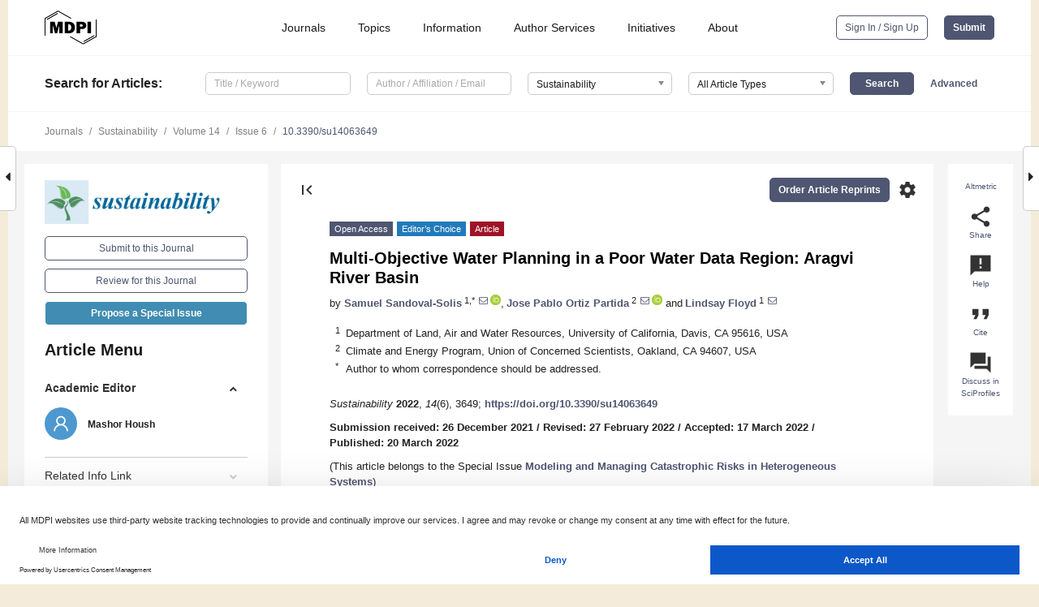

--- FILE ---
content_type: text/html; charset=UTF-8
request_url: https://www.mdpi.com/2071-1050/14/6/3649
body_size: 77722
content:


<!DOCTYPE html>
<html lang="en" xmlns:og="http://ogp.me/ns#" xmlns:fb="https://www.facebook.com/2008/fbml">
    <head>
        <meta charset="utf-8">
        <meta http-equiv="X-UA-Compatible" content="IE=edge,chrome=1">
        <meta content="mdpi" name="sso-service" />
                             <meta content="width=device-width, initial-scale=1.0" name="viewport" />        
                <title>Multi-Objective Water Planning in a Poor Water Data Region: Aragvi River Basin</title><link rel="stylesheet" href="https://pub.mdpi-res.com/assets/css/font-awesome.min.css?eb190a3a77e5e1ee?1762348553">
        <link rel="stylesheet" href="https://pub.mdpi-res.com/assets/css/jquery.multiselect.css?f56c135cbf4d1483?1762348553">
        <link rel="stylesheet" href="https://pub.mdpi-res.com/assets/css/chosen.min.css?d7ca5ca9441ef9e1?1762348553">

                    <link rel="stylesheet" href="https://pub.mdpi-res.com/assets/css/main2.css?811c15039ec4533e?1762348553">
        
                <link rel="mask-icon" href="https://pub.mdpi-res.com/img/mask-icon-128.svg?c1c7eca266cd7013?1762348553" color="#4f5671">
        <link rel="apple-touch-icon" sizes="180x180" href="https://pub.mdpi-res.com/icon/apple-touch-icon-180x180.png?1762348553">
        <link rel="apple-touch-icon" sizes="152x152" href="https://pub.mdpi-res.com/icon/apple-touch-icon-152x152.png?1762348553">
        <link rel="apple-touch-icon" sizes="144x144" href="https://pub.mdpi-res.com/icon/apple-touch-icon-144x144.png?1762348553">
        <link rel="apple-touch-icon" sizes="120x120" href="https://pub.mdpi-res.com/icon/apple-touch-icon-120x120.png?1762348553">
        <link rel="apple-touch-icon" sizes="114x114" href="https://pub.mdpi-res.com/icon/apple-touch-icon-114x114.png?1762348553">
        <link rel="apple-touch-icon" sizes="76x76"   href="https://pub.mdpi-res.com/icon/apple-touch-icon-76x76.png?1762348553">
        <link rel="apple-touch-icon" sizes="72x72"   href="https://pub.mdpi-res.com/icon/apple-touch-icon-72x72.png?1762348553">
        <link rel="apple-touch-icon" sizes="57x57"   href="https://pub.mdpi-res.com/icon/apple-touch-icon-57x57.png?1762348553">
        <link rel="apple-touch-icon"                 href="https://pub.mdpi-res.com/icon/apple-touch-icon-57x57.png?1762348553">
        <link rel="apple-touch-icon-precomposed"     href="https://pub.mdpi-res.com/icon/apple-touch-icon-57x57.png?1762348553">
                        <link rel="manifest" href="/manifest.json">
        <meta name="theme-color" content="#ffffff">
        <meta name="application-name" content="&nbsp;"/>

            <link rel="apple-touch-startup-image" href="https://pub.mdpi-res.com/img/journals/sustainability-logo-sq.png?3bc44d3cd0c9b0fb">
    <link rel="apple-touch-icon" href="https://pub.mdpi-res.com/img/journals/sustainability-logo-sq.png?3bc44d3cd0c9b0fb">
    <meta name="msapplication-TileImage" content="https://pub.mdpi-res.com/img/journals/sustainability-logo-sq.png?3bc44d3cd0c9b0fb">

            <link rel="stylesheet" href="https://pub.mdpi-res.com/assets/css/jquery-ui-1.10.4.custom.min.css?80647d88647bf347?1762348553">
    <link rel="stylesheet" href="https://pub.mdpi-res.com/assets/css/magnific-popup.min.css?04d343e036f8eecd?1762348553">
    <link rel="stylesheet" href="https://pub.mdpi-res.com/assets/css/xml2html/article-html.css?b5ed6c65b8b7ceb9?1762348553">
            
    <style>

h2, #abstract .related_suggestion_title {
    }

.batch_articles a {
    color: #000;
}

    a, .batch_articles .authors a, a:focus, a:hover, a:active, .batch_articles a:focus, .batch_articles a:hover, li.side-menu-li a {
            }

    span.label a {
        color: #fff;
    }

    #main-content a.title-link:hover,
    #main-content a.title-link:focus,
    #main-content div.generic-item a.title-link:hover,
    #main-content div.generic-item a.title-link:focus {
            }

    #main-content #middle-column .generic-item.article-item a.title-link:hover,
    #main-content #middle-column .generic-item.article-item a.title-link:focus {
            }

    .art-authors a.toEncode {
        color: #333;
        font-weight: 700;
    }

    #main-content #middle-column ul li::before {
            }

    .accordion-navigation.active a.accordion__title,
    .accordion-navigation.active a.accordion__title::after {
            }

    .accordion-navigation li:hover::before,
    .accordion-navigation li:hover a,
    .accordion-navigation li:focus a {
            }

    .relative-size-container .relative-size-image .relative-size {
            }

    .middle-column__help__fixed a:hover i,
            }

    input[type="checkbox"]:checked:after {
            }

    input[type="checkbox"]:not(:disabled):hover:before {
            }

    #main-content .bolded-text {
            }


#main-content .hypothesis-count-container {
    }

#main-content .hypothesis-count-container:before {
    }

.full-size-menu ul li.menu-item .dropdown-wrapper {
    }

.full-size-menu ul li.menu-item > a.open::after {
    }

#title-story .title-story-orbit .orbit-caption {
    #background: url('/img/design/000000_background.png') !important;
    background: url('/img/design/ffffff_background.png') !important;
    color: rgb(51, 51, 51) !important;
}

#main-content .content__container__orbit {
    background-color: #000 !important;
}

#main-content .content__container__journal {
        color: #fff;
}

.html-article-menu .row span {
    }

.html-article-menu .row span.active {
    }

.accordion-navigation__journal .side-menu-li.active::before,
.accordion-navigation__journal .side-menu-li.active a {
    color: rgba(0,102,153,0.75) !important;
    font-weight: 700;
}

.accordion-navigation__journal .side-menu-li:hover::before ,
.accordion-navigation__journal .side-menu-li:hover a {
    color: rgba(0,102,153,0.75) !important;
    }

.side-menu-ul li.active a, .side-menu-ul li.active, .side-menu-ul li.active::before {
    color: rgba(0,102,153,0.75) !important;
}

.side-menu-ul li.active a {
    }

.result-selected, .active-result.highlighted, .active-result:hover,
.result-selected, .active-result.highlighted, .active-result:focus {
        }

.search-container.search-container__default-scheme {
    }

nav.tab-bar .open-small-search.active:after {
    }

.search-container.search-container__default-scheme .custom-accordion-for-small-screen-link::after {
    color: #fff;
}

@media only screen and (max-width: 50em) {
    #main-content .content__container.journal-info {
        color: #fff;
            }

    #main-content .content__container.journal-info a {
        color: #fff;
    }
} 

.button.button--color {
        }

.button.button--color:hover,
.button.button--color:focus {
            }

.button.button--color-journal {
    position: relative;
    background-color: rgba(0,102,153,0.75);
    border-color: #fff;
    color: #fff !important;
}

.button.button--color-journal:hover::before {
    content: '';
    position: absolute;
    top: 0;
    left: 0;
    height: 100%;
    width: 100%;
    background-color: #ffffff;
    opacity: 0.2;
}

.button.button--color-journal:visited,
.button.button--color-journal:hover,
.button.button--color-journal:focus {
    background-color: rgba(0,102,153,0.75);
    border-color: #fff;
    color: #fff !important;
}

.button.button--color path {
    }

.button.button--color:hover path {
    fill: #fff;
}

#main-content #search-refinements .ui-slider-horizontal .ui-slider-range {
    }

.breadcrumb__element:last-of-type a {
    }

#main-header {
    }

#full-size-menu .top-bar, #full-size-menu li.menu-item span.user-email {
    }

.top-bar-section li:not(.has-form) a:not(.button) {
    }

#full-size-menu li.menu-item .dropdown-wrapper li a:hover {
    }

#full-size-menu li.menu-item a:hover, #full-size-menu li.menu.item a:focus, nav.tab-bar a:hover {
    }
#full-size-menu li.menu.item a:active, #full-size-menu li.menu.item a.active {
    }

#full-size-menu li.menu-item a.open-mega-menu.active, #full-size-menu li.menu-item div.mega-menu, a.open-mega-menu.active {
        }

#full-size-menu li.menu-item div.mega-menu li, #full-size-menu li.menu-item div.mega-menu a {
            border-color: #9a9a9a;
}

div.type-section h2 {
                font-size: 20px;
    line-height: 26px;
    font-weight: 300;
}

div.type-section h3 {
    margin-left: 15px;
    margin-bottom: 0px;
    font-weight: 300;
}

.journal-tabs .tab-title.active a {
            }

</style>
    <link rel="stylesheet" href="https://pub.mdpi-res.com/assets/css/slick.css?f38b2db10e01b157?1762348553">

                
    <meta name="title" content="Multi-Objective Water Planning in a Poor Water Data Region: Aragvi River Basin">
    <meta name="description" content="Water resources planning in regions with sufficient data continuity and quality is complex, but in regions with poor water data, the task is further complicated. In this paper, we share our experience developing a multi-objective technical assessment of water resources in a region with scarce water data. This research is an example of collaborative modeling in which stakeholders were involved during the modeling process to create a model using the Shared Vision collaborative strategy for water planning in the Aragvi River Basin in the country of Georgia. We developed a regional water planning model suitable for evaluating water supply and water demand interaction as well as current and alternative water management strategies. Remarks from scenario development enlightened the need for water efficiency and conservation activities as currently the system is not entirely reliable, and its reliability is expected to decline with population growth and increased hydropower demands. This research is a strong foundation for future water-related projects in the region." >
    <link rel="image_src" href="https://pub.mdpi-res.com/img/journals/sustainability-logo.png?3bc44d3cd0c9b0fb" >
    <meta name="dc.title" content="Multi-Objective Water Planning in a Poor Water Data Region: Aragvi River Basin">

    <meta name="dc.creator" content="Samuel Sandoval-Solis">
    <meta name="dc.creator" content="Jose Pablo Ortiz Partida">
    <meta name="dc.creator" content="Lindsay Floyd">
    
    <meta name="dc.type" content="Article">
    <meta name="dc.source" content="Sustainability 2022, Vol. 14, Page 3649">
    <meta name="dc.date" content="2022-03-20">
    <meta name ="dc.identifier" content="10.3390/su14063649">
    
    <meta name="dc.publisher" content="Multidisciplinary Digital Publishing Institute">
    <meta name="dc.rights" content="http://creativecommons.org/licenses/by/3.0/">
    <meta name="dc.format" content="application/pdf" >
    <meta name="dc.language" content="en" >
    <meta name="dc.description" content="Water resources planning in regions with sufficient data continuity and quality is complex, but in regions with poor water data, the task is further complicated. In this paper, we share our experience developing a multi-objective technical assessment of water resources in a region with scarce water data. This research is an example of collaborative modeling in which stakeholders were involved during the modeling process to create a model using the Shared Vision collaborative strategy for water planning in the Aragvi River Basin in the country of Georgia. We developed a regional water planning model suitable for evaluating water supply and water demand interaction as well as current and alternative water management strategies. Remarks from scenario development enlightened the need for water efficiency and conservation activities as currently the system is not entirely reliable, and its reliability is expected to decline with population growth and increased hydropower demands. This research is a strong foundation for future water-related projects in the region." >

    <meta name="dc.subject" content="water management" >
    <meta name="dc.subject" content="water allocation model" >
    <meta name="dc.subject" content="collaborative modeling" >
    <meta name="dc.subject" content="stakeholder involvement" >
    <meta name="dc.subject" content="Caucasus Region" >
    <meta name="dc.subject" content="shared vision" >
    <meta name="dc.subject" content="WEAP" >
    
    <meta name ="prism.issn" content="2071-1050">
    <meta name ="prism.publicationName" content="Sustainability">
    <meta name ="prism.publicationDate" content="2022-03-20">
    <meta name ="prism.section" content="Article" >

            <meta name ="prism.volume" content="14">
        <meta name ="prism.number" content="6">
        <meta name ="prism.startingPage" content="3649" >

            
    <meta name="citation_issn" content="2071-1050">
    <meta name="citation_journal_title" content="Sustainability">
    <meta name="citation_publisher" content="Multidisciplinary Digital Publishing Institute">
    <meta name="citation_title" content="Multi-Objective Water Planning in a Poor Water Data Region: Aragvi River Basin">
    <meta name="citation_publication_date" content="2022/1">
    <meta name="citation_online_date" content="2022/03/20">

            <meta name="citation_volume" content="14">
        <meta name="citation_issue" content="6">
        <meta name="citation_firstpage" content="3649">

            
    <meta name="citation_author" content="Sandoval-Solis, Samuel">
    <meta name="citation_author" content="Ortiz Partida, Jose Pablo">
    <meta name="citation_author" content="Floyd, Lindsay">
    
    <meta name="citation_doi" content="10.3390/su14063649">
    
    <meta name="citation_id" content="mdpi-su14063649">
    <meta name="citation_abstract_html_url" content="https://www.mdpi.com/2071-1050/14/6/3649">

    <meta name="citation_pdf_url" content="https://www.mdpi.com/2071-1050/14/6/3649/pdf?version=1647999924">
    <link rel="alternate" type="application/pdf" title="PDF Full-Text" href="https://www.mdpi.com/2071-1050/14/6/3649/pdf?version=1647999924">
    <meta name="fulltext_pdf" content="https://www.mdpi.com/2071-1050/14/6/3649/pdf?version=1647999924">
    
    <meta name="citation_fulltext_html_url" content="https://www.mdpi.com/2071-1050/14/6/3649/htm">
    <link rel="alternate" type="text/html" title="HTML Full-Text" href="https://www.mdpi.com/2071-1050/14/6/3649/htm">
    <meta name="fulltext_html" content="https://www.mdpi.com/2071-1050/14/6/3649/htm">
    
    <link rel="alternate" type="text/xml" title="XML Full-Text" href="https://www.mdpi.com/2071-1050/14/6/3649/xml">
    <meta name="fulltext_xml" content="https://www.mdpi.com/2071-1050/14/6/3649/xml">
    <meta name="citation_xml_url" content="https://www.mdpi.com/2071-1050/14/6/3649/xml">
    
    <meta name="twitter:card" content="summary" />
    <meta name="twitter:site" content="@MDPIOpenAccess" />
    <meta name="twitter:image" content="https://pub.mdpi-res.com/img/journals/sustainability-logo-social.png?3bc44d3cd0c9b0fb" />

    <meta property="fb:app_id" content="131189377574"/>
    <meta property="og:site_name" content="MDPI"/>
    <meta property="og:type" content="article"/>
    <meta property="og:url" content="https://www.mdpi.com/2071-1050/14/6/3649" />
    <meta property="og:title" content="Multi-Objective Water Planning in a Poor Water Data Region: Aragvi River Basin" />
    <meta property="og:description" content="Water resources planning in regions with sufficient data continuity and quality is complex, but in regions with poor water data, the task is further complicated. In this paper, we share our experience developing a multi-objective technical assessment of water resources in a region with scarce water data. This research is an example of collaborative modeling in which stakeholders were involved during the modeling process to create a model using the Shared Vision collaborative strategy for water planning in the Aragvi River Basin in the country of Georgia. We developed a regional water planning model suitable for evaluating water supply and water demand interaction as well as current and alternative water management strategies. Remarks from scenario development enlightened the need for water efficiency and conservation activities as currently the system is not entirely reliable, and its reliability is expected to decline with population growth and increased hydropower demands. This research is a strong foundation for future water-related projects in the region." />
    <meta property="og:image" content="https://pub.mdpi-res.com/sustainability/sustainability-14-03649/article_deploy/html/images/sustainability-14-03649-g001-550.jpg?1647999992" />
                <link rel="alternate" type="application/rss+xml" title="MDPI Publishing - Latest articles" href="https://www.mdpi.com/rss">
                
        <meta name="google-site-verification" content="PxTlsg7z2S00aHroktQd57fxygEjMiNHydKn3txhvwY">
        <meta name="facebook-domain-verification" content="mcoq8dtq6sb2hf7z29j8w515jjoof7" />

                <script id="usercentrics-cmp" src="https://web.cmp.usercentrics.eu/ui/loader.js" data-ruleset-id="PbAnaGk92sB5Cc" async></script>
        
        <!--[if lt IE 9]>
            <script>var browserIe8 = true;</script>
            <link rel="stylesheet" href="https://pub.mdpi-res.com/assets/css/ie8foundationfix.css?50273beac949cbf0?1762348553">
            <script src="//html5shiv.googlecode.com/svn/trunk/html5.js"></script>
            <script src="//cdnjs.cloudflare.com/ajax/libs/html5shiv/3.6.2/html5shiv.js"></script>
            <script src="//s3.amazonaws.com/nwapi/nwmatcher/nwmatcher-1.2.5-min.js"></script>
            <script src="//html5base.googlecode.com/svn-history/r38/trunk/js/selectivizr-1.0.3b.js"></script>
            <script src="//cdnjs.cloudflare.com/ajax/libs/respond.js/1.1.0/respond.min.js"></script>
            <script src="https://pub.mdpi-res.com/assets/js/ie8/ie8patch.js?9e1d3c689a0471df?1762348553"></script>
            <script src="https://pub.mdpi-res.com/assets/js/ie8/rem.min.js?94b62787dcd6d2f2?1762348553"></script>            
                                                        <![endif]-->

                    <script>
                window.dataLayer = window.dataLayer || [];
                function gtag() { dataLayer.push(arguments); }
                gtag('consent', 'default', {
                    'ad_user_data': 'denied',
                    'ad_personalization': 'denied',
                    'ad_storage': 'denied',
                    'analytics_storage': 'denied',
                    'wait_for_update': 500,
                });
                dataLayer.push({'gtm.start': new Date().getTime(), 'event': 'gtm.js'});
            </script>

            <script>
                (function(w,d,s,l,i){w[l]=w[l]||[];w[l].push({'gtm.start':
                new Date().getTime(),event:'gtm.js'});var f=d.getElementsByTagName(s)[0],
                j=d.createElement(s),dl=l!='dataLayer'?'&l='+l:'';j.async=true;j.src=
                'https://www.googletagmanager.com/gtm.js?id='+i+dl;f.parentNode.insertBefore(j,f);
                })(window,document,'script','dataLayer','GTM-WPK7SW5');
            </script>

                        
                              <script>!function(e){var n="https://s.go-mpulse.net/boomerang/";if("True"=="True")e.BOOMR_config=e.BOOMR_config||{},e.BOOMR_config.PageParams=e.BOOMR_config.PageParams||{},e.BOOMR_config.PageParams.pci=!0,n="https://s2.go-mpulse.net/boomerang/";if(window.BOOMR_API_key="4MGA4-E5JH8-79LAG-STF7X-79Z92",function(){function e(){if(!o){var e=document.createElement("script");e.id="boomr-scr-as",e.src=window.BOOMR.url,e.async=!0,i.parentNode.appendChild(e),o=!0}}function t(e){o=!0;var n,t,a,r,d=document,O=window;if(window.BOOMR.snippetMethod=e?"if":"i",t=function(e,n){var t=d.createElement("script");t.id=n||"boomr-if-as",t.src=window.BOOMR.url,BOOMR_lstart=(new Date).getTime(),e=e||d.body,e.appendChild(t)},!window.addEventListener&&window.attachEvent&&navigator.userAgent.match(/MSIE [67]\./))return window.BOOMR.snippetMethod="s",void t(i.parentNode,"boomr-async");a=document.createElement("IFRAME"),a.src="about:blank",a.title="",a.role="presentation",a.loading="eager",r=(a.frameElement||a).style,r.width=0,r.height=0,r.border=0,r.display="none",i.parentNode.appendChild(a);try{O=a.contentWindow,d=O.document.open()}catch(_){n=document.domain,a.src="javascript:var d=document.open();d.domain='"+n+"';void(0);",O=a.contentWindow,d=O.document.open()}if(n)d._boomrl=function(){this.domain=n,t()},d.write("<bo"+"dy onload='document._boomrl();'>");else if(O._boomrl=function(){t()},O.addEventListener)O.addEventListener("load",O._boomrl,!1);else if(O.attachEvent)O.attachEvent("onload",O._boomrl);d.close()}function a(e){window.BOOMR_onload=e&&e.timeStamp||(new Date).getTime()}if(!window.BOOMR||!window.BOOMR.version&&!window.BOOMR.snippetExecuted){window.BOOMR=window.BOOMR||{},window.BOOMR.snippetStart=(new Date).getTime(),window.BOOMR.snippetExecuted=!0,window.BOOMR.snippetVersion=12,window.BOOMR.url=n+"4MGA4-E5JH8-79LAG-STF7X-79Z92";var i=document.currentScript||document.getElementsByTagName("script")[0],o=!1,r=document.createElement("link");if(r.relList&&"function"==typeof r.relList.supports&&r.relList.supports("preload")&&"as"in r)window.BOOMR.snippetMethod="p",r.href=window.BOOMR.url,r.rel="preload",r.as="script",r.addEventListener("load",e),r.addEventListener("error",function(){t(!0)}),setTimeout(function(){if(!o)t(!0)},3e3),BOOMR_lstart=(new Date).getTime(),i.parentNode.appendChild(r);else t(!1);if(window.addEventListener)window.addEventListener("load",a,!1);else if(window.attachEvent)window.attachEvent("onload",a)}}(),"".length>0)if(e&&"performance"in e&&e.performance&&"function"==typeof e.performance.setResourceTimingBufferSize)e.performance.setResourceTimingBufferSize();!function(){if(BOOMR=e.BOOMR||{},BOOMR.plugins=BOOMR.plugins||{},!BOOMR.plugins.AK){var n=""=="true"?1:0,t="",a="cln6zm3io66gq2imu5la-f-580058829-clientnsv4-s.akamaihd.net",i="false"=="true"?2:1,o={"ak.v":"39","ak.cp":"1774948","ak.ai":parseInt("1155516",10),"ak.ol":"0","ak.cr":10,"ak.ipv":4,"ak.proto":"h2","ak.rid":"190378ef","ak.r":35414,"ak.a2":n,"ak.m":"dscb","ak.n":"essl","ak.bpcip":"18.219.236.0","ak.cport":53922,"ak.gh":"104.119.188.55","ak.quicv":"","ak.tlsv":"tls1.3","ak.0rtt":"","ak.0rtt.ed":"","ak.csrc":"-","ak.acc":"","ak.t":"1762436950","ak.ak":"hOBiQwZUYzCg5VSAfCLimQ==FWbneunQiG7rRCseGf+2hDLBIWjla8YHbT1WkWoGiXLMRcl/+nMrAFffeiapVPwUj86BhA6bB6fisd1uIQ6nwi3qSFLd8QvzEHphcY79DJlnOgElAu5HrZkKMmbJAH+dtUdmECZbc3VnFePh+UKNxFT6lTtNp0DgsuV2cmGk2rvYvQj0IG2/MnerlclGRBdRcXqzQbX9TE5Eelqm5kRvsOlgJGz4BjyIUAAw8wWM15fA6G8AG2xj7aA632ZPlrKcl5QNOGmR4z7lAs4+Hu96x69a1xayfMtV6OcxlT9DImEuhs3+I6nvT4/TGPfiGvbGx4FcRLXdBl/o+VuH2f7TordyPrmZDHZ1jO1vBy3DTUDFd5InTPVh41mtuuE952TQnMHCX/oyQ5IHsW89JD5psSB9YeJqrOzkdDjcJD1EuGM=","ak.pv":"21","ak.dpoabenc":"","ak.tf":i};if(""!==t)o["ak.ruds"]=t;var r={i:!1,av:function(n){var t="http.initiator";if(n&&(!n[t]||"spa_hard"===n[t]))o["ak.feo"]=void 0!==e.aFeoApplied?1:0,BOOMR.addVar(o)},rv:function(){var e=["ak.bpcip","ak.cport","ak.cr","ak.csrc","ak.gh","ak.ipv","ak.m","ak.n","ak.ol","ak.proto","ak.quicv","ak.tlsv","ak.0rtt","ak.0rtt.ed","ak.r","ak.acc","ak.t","ak.tf"];BOOMR.removeVar(e)}};BOOMR.plugins.AK={akVars:o,akDNSPreFetchDomain:a,init:function(){if(!r.i){var e=BOOMR.subscribe;e("before_beacon",r.av,null,null),e("onbeacon",r.rv,null,null),r.i=!0}return this},is_complete:function(){return!0}}}}()}(window);</script></head>

    <body>
         
                		        	        		        	
		<div class="direction direction_right" id="small_right" style="border-right-width: 0px; padding:0;">
        <i class="fa fa-caret-right fa-2x"></i>
    </div>

	<div class="big_direction direction_right" id="big_right" style="border-right-width: 0px;">
				<div style="text-align: right;">
									Next Article in Journal<br>
				<div><a href="/2071-1050/14/6/3651">Political and Socioeconomic Factors That Determine the Financial Outcome of Successful Green Innovation</a></div>
					 		 		 	</div>
	</div>
	
		<div class="direction" id="small_left" style="border-left-width: 0px">
        <i class="fa fa-caret-left fa-2x"></i>
    </div>
	<div class="big_direction" id="big_left" style="border-left-width: 0px;">
				<div>
									Previous Article in Journal<br>
				<div><a href="/2071-1050/14/6/3650">How Does Population Shrinkage Affect Economic Resilience? A Case Study of Resource-Based Cities in Northeast China</a></div>
					 			 		Previous Article in Special Issue<br>
		 		<div><a href="/2071-1050/14/3/1717">Containing the Risk of Phosphorus Pollution in Agricultural Watersheds</a></div>
		 			 	 	</div>
	</div>
	    <div style="clear: both;"></div>

                    
<div id="menuModal" class="reveal-modal reveal-modal-new reveal-modal-menu" aria-hidden="true" data-reveal role="dialog">
    <div class="menu-container">
        <div class="UI_NavMenu">
            


<div class="content__container " >
    <div class="custom-accordion-for-small-screen-link " >
                            <h2>Journals</h2>
                    </div>

    <div class="target-item custom-accordion-for-small-screen-content show-for-medium-up">
                            <div class="menu-container__links">
                        <div style="width: 100%; float: left;">
                            <a href="/about/journals">Active Journals</a>
                            <a href="/about/journalfinder">Find a Journal</a>
                            <a href="/about/journals/proposal">Journal Proposal</a>
                            <a href="/about/proceedings">Proceedings Series</a>
                        </div>
                    </div>
                    </div>
</div>

            <a href="/topics">
                <h2>Topics</h2>
            </a>

            


<div class="content__container " >
    <div class="custom-accordion-for-small-screen-link " >
                            <h2>Information</h2>
                    </div>

    <div class="target-item custom-accordion-for-small-screen-content show-for-medium-up">
                            <div class="menu-container__links">
                        <div style="width: 100%; max-width: 200px; float: left;">
                            <a href="/authors">For Authors</a>
                            <a href="/reviewers">For Reviewers</a>
                            <a href="/editors">For Editors</a>
                            <a href="/librarians">For Librarians</a>
                            <a href="/publishing_services">For Publishers</a>
                            <a href="/societies">For Societies</a>
                            <a href="/conference_organizers">For Conference Organizers</a>
                        </div>
                        <div style="width: 100%; max-width: 250px; float: left;">
                            <a href="/openaccess">Open Access Policy</a>
                            <a href="/ioap">Institutional Open Access Program</a>
                            <a href="/special_issues_guidelines">Special Issues Guidelines</a>
                            <a href="/editorial_process">Editorial Process</a>
                            <a href="/ethics">Research and Publication Ethics</a>
                            <a href="/apc">Article Processing Charges</a>
                            <a href="/awards">Awards</a>
                            <a href="/testimonials">Testimonials</a>
                        </div>
                    </div>
                    </div>
</div>

            <a href="/authors/english">
                <h2>Author Services</h2>
            </a>

            


<div class="content__container " >
    <div class="custom-accordion-for-small-screen-link " >
                            <h2>Initiatives</h2>
                    </div>

    <div class="target-item custom-accordion-for-small-screen-content show-for-medium-up">
                            <div class="menu-container__links">
                        <div style="width: 100%; float: left;">
                            <a href="https://sciforum.net" target="_blank" rel="noopener noreferrer">Sciforum</a>
                            <a href="https://www.mdpi.com/books" target="_blank" rel="noopener noreferrer">MDPI Books</a>
                            <a href="https://www.preprints.org" target="_blank" rel="noopener noreferrer">Preprints.org</a>
                            <a href="https://www.scilit.com" target="_blank" rel="noopener noreferrer">Scilit</a>
                            <a href="https://sciprofiles.com" target="_blank" rel="noopener noreferrer">SciProfiles</a>
                            <a href="https://encyclopedia.pub" target="_blank" rel="noopener noreferrer">Encyclopedia</a>
                            <a href="https://jams.pub" target="_blank" rel="noopener noreferrer">JAMS</a>
                            <a href="/about/proceedings">Proceedings Series</a>
                        </div>
                    </div>
                    </div>
</div>

            


<div class="content__container " >
    <div class="custom-accordion-for-small-screen-link " >
                            <h2>About</h2>
                    </div>

    <div class="target-item custom-accordion-for-small-screen-content show-for-medium-up">
                            <div class="menu-container__links">
                        <div style="width: 100%; float: left;">
                            <a href="/about">Overview</a>
                            <a href="/about/contact">Contact</a>
                            <a href="https://careers.mdpi.com" target="_blank" rel="noopener noreferrer">Careers</a>
                            <a href="/about/announcements">News</a>
                            <a href="/about/press">Press</a>
                            <a href="http://blog.mdpi.com/" target="_blank" rel="noopener noreferrer">Blog</a>
                        </div>
                    </div>
                    </div>
</div>
        </div>

        <div class="menu-container__buttons">
                            <a class="button UA_SignInUpButton" href="/user/login">Sign In / Sign Up</a>
                    </div>
    </div>
</div>

                
<div id="captchaModal" class="reveal-modal reveal-modal-new reveal-modal-new--small" data-reveal aria-label="Captcha" aria-hidden="true" role="dialog"></div>
        
<div id="actionDisabledModal" class="reveal-modal" data-reveal aria-labelledby="actionDisableModalTitle" aria-hidden="true" role="dialog" style="width: 300px;">
    <h2 id="actionDisableModalTitle">Notice</h2>
    <form action="/email/captcha" method="post" id="emailCaptchaForm">
        <div class="row">
            <div id="js-action-disabled-modal-text" class="small-12 columns">
            </div>
            
            <div id="js-action-disabled-modal-submit" class="small-12 columns" style="margin-top: 10px; display: none;">
                You can make submissions to other journals 
                <a href="https://susy.mdpi.com/user/manuscripts/upload">here</a>.
            </div>
        </div>
    </form>
    <a class="close-reveal-modal" aria-label="Close">
        <i class="material-icons">clear</i>
    </a>
</div>
        
<div id="rssNotificationModal" class="reveal-modal reveal-modal-new" data-reveal aria-labelledby="rssNotificationModalTitle" aria-hidden="true" role="dialog">
    <div class="row">
        <div class="small-12 columns">
            <h2 id="rssNotificationModalTitle">Notice</h2>
            <p>
                You are accessing a machine-readable page. In order to be human-readable, please install an RSS reader.
            </p>
        </div>
    </div>
    <div class="row">
        <div class="small-12 columns">
            <a class="button button--color js-rss-notification-confirm">Continue</a>
            <a class="button button--grey" onclick="$(this).closest('.reveal-modal').find('.close-reveal-modal').click(); return false;">Cancel</a>
        </div>
    </div>
    <a class="close-reveal-modal" aria-label="Close">
        <i class="material-icons">clear</i>
    </a>
</div>
        
<div id="drop-article-label-openaccess" class="f-dropdown medium" data-dropdown-content aria-hidden="true" tabindex="-1">
    <p>
        All articles published by MDPI are made immediately available worldwide under an open access license. No special 
        permission is required to reuse all or part of the article published by MDPI, including figures and tables. For 
        articles published under an open access Creative Common CC BY license, any part of the article may be reused without 
        permission provided that the original article is clearly cited. For more information, please refer to
        <a href="https://www.mdpi.com/openaccess">https://www.mdpi.com/openaccess</a>.
    </p>
</div>

<div id="drop-article-label-feature" class="f-dropdown medium" data-dropdown-content aria-hidden="true" tabindex="-1">
    <p>
        Feature papers represent the most advanced research with significant potential for high impact in the field. A Feature 
        Paper should be a substantial original Article that involves several techniques or approaches, provides an outlook for 
        future research directions and describes possible research applications.
    </p>

    <p>
        Feature papers are submitted upon individual invitation or recommendation by the scientific editors and must receive 
        positive feedback from the reviewers.
    </p>
</div>

<div id="drop-article-label-choice" class="f-dropdown medium" data-dropdown-content aria-hidden="true" tabindex="-1">
    <p>
        Editor’s Choice articles are based on recommendations by the scientific editors of MDPI journals from around the world. 
        Editors select a small number of articles recently published in the journal that they believe will be particularly 
        interesting to readers, or important in the respective research area. The aim is to provide a snapshot of some of the 
        most exciting work published in the various research areas of the journal.

        <div style="margin-top: -10px;">
            <div id="drop-article-label-choice-journal-link" style="display: none; margin-top: -10px; padding-top: 10px;">
            </div>
        </div>
    </p>
</div>

<div id="drop-article-label-resubmission" class="f-dropdown medium" data-dropdown-content aria-hidden="true" tabindex="-1">
    <p>
        Original Submission Date Received: <span id="drop-article-label-resubmission-date"></span>.
    </p>
</div>

                <div id="container">
                        
                <noscript>
                    <div id="no-javascript">
                        You seem to have javascript disabled. Please note that many of the page functionalities won't work as expected without javascript enabled.
                    </div>
                </noscript>

                <div class="fixed">
                    <nav class="tab-bar show-for-medium-down">
                        <div class="row full-width collapse">
                            <div class="medium-3 small-4 columns">
                                <a href="/">
                                    <img class="full-size-menu__mdpi-logo" src="https://pub.mdpi-res.com/img/design/mdpi-pub-logo-black-small1.svg?da3a8dcae975a41c?1762348553" style="width: 64px;" title="MDPI Open Access Journals">
                                </a>
                            </div>
                            <div class="medium-3 small-4 columns right-aligned">
                                <div class="show-for-medium-down">
                                    <a href="#" style="display: none;">
                                        <i class="material-icons" onclick="$('#menuModal').foundation('reveal', 'close'); return false;">clear</i>
                                    </a>

                                    <a class="js-toggle-desktop-layout-link" title="Toggle desktop layout" style="display: none;" href="/toggle_desktop_layout_cookie">
                                        <i class="material-icons">zoom_out_map</i>
                                    </a>

                                                                            <a href="#" class="js-open-small-search open-small-search">
                                            <i class="material-icons show-for-small only">search</i>
                                        </a>
                                    
                                    <a title="MDPI main page" class="js-open-menu" data-reveal-id="menuModal" href="#">
                                        <i class="material-icons">menu</i>
                                    </a>
                                </div>
                            </div>
                        </div>
                    </nav>                       	
                </div>
                
                <section class="main-section">
                    <header>
                        <div class="full-size-menu show-for-large-up">
                             
                                <div class="row full-width">
                                                                        <div class="large-1 columns">
                                        <a href="/">
                                            <img class="full-size-menu__mdpi-logo" src="https://pub.mdpi-res.com/img/design/mdpi-pub-logo-black-small1.svg?da3a8dcae975a41c?1762348553" title="MDPI Open Access Journals">
                                        </a>
                                    </div>

                                                                        <div class="large-8 columns text-right UI_NavMenu">
                                        <ul>
                                            <li class="menu-item"> 
                                                <a href="/about/journals" data-dropdown="journals-dropdown" aria-controls="journals-dropdown" aria-expanded="false" data-options="is_hover: true; hover_timeout: 200">Journals</a>

                                                <ul id="journals-dropdown" class="f-dropdown dropdown-wrapper dropdown-wrapper__small" data-dropdown-content aria-hidden="true" tabindex="-1">
                                                    <li>
                                                        <div class="row">
                                                            <div class="small-12 columns">
                                                                <ul>
                                                                    <li>
                                                                        <a href="/about/journals">
                                                                            Active Journals
                                                                        </a>
                                                                    </li>
                                                                    <li>
                                                                        <a href="/about/journalfinder">
                                                                            Find a Journal
                                                                        </a>
                                                                    </li>
                                                                    <li>
                                                                        <a href="/about/journals/proposal">
                                                                            Journal Proposal
                                                                        </a>
                                                                    </li>
                                                                    <li>
                                                                        <a href="/about/proceedings">
                                                                            Proceedings Series
                                                                        </a>
                                                                    </li>
                                                                </ul>
                                                            </div>
                                                        </div>
                                                    </li>
                                                </ul>
                                            </li>

                                            <li class="menu-item"> 
                                                <a href="/topics">Topics</a>
                                            </li>

                                            <li class="menu-item"> 
                                                <a href="/authors" data-dropdown="information-dropdown" aria-controls="information-dropdown" aria-expanded="false" data-options="is_hover:true; hover_timeout:200">Information</a>

                                                <ul id="information-dropdown" class="f-dropdown dropdown-wrapper" data-dropdown-content aria-hidden="true" tabindex="-1">
                                                    <li>
                                                        <div class="row">
                                                            <div class="small-5 columns right-border">
                                                                <ul>
                                                                    <li>
                                                                        <a href="/authors">For Authors</a>
                                                                    </li>
                                                                    <li>
                                                                        <a href="/reviewers">For Reviewers</a>
                                                                    </li>
                                                                    <li>
                                                                        <a href="/editors">For Editors</a>
                                                                    </li>
                                                                    <li>
                                                                        <a href="/librarians">For Librarians</a>
                                                                    </li>
                                                                    <li>
                                                                        <a href="/publishing_services">For Publishers</a>
                                                                    </li>
                                                                    <li>
                                                                        <a href="/societies">For Societies</a>
                                                                    </li>
                                                                    <li>
                                                                        <a href="/conference_organizers">For Conference Organizers</a>
                                                                    </li>
                                                                </ul>
                                                            </div>

                                                            <div class="small-7 columns">
                                                                <ul>
                                                                    <li>
                                                                        <a href="/openaccess">Open Access Policy</a>
                                                                    </li>
                                                                    <li>
                                                                        <a href="/ioap">Institutional Open Access Program</a>
                                                                    </li>
                                                                    <li>
                                                                        <a href="/special_issues_guidelines">Special Issues Guidelines</a>
                                                                    </li>
                                                                    <li>
                                                                        <a href="/editorial_process">Editorial Process</a>
                                                                    </li>
                                                                    <li>
                                                                        <a href="/ethics">Research and Publication Ethics</a>
                                                                    </li>
                                                                    <li>
                                                                        <a href="/apc">Article Processing Charges</a>
                                                                    </li>
                                                                    <li>
                                                                        <a href="/awards">Awards</a>
                                                                    </li>
                                                                    <li>
                                                                        <a href="/testimonials">Testimonials</a>
                                                                    </li>
                                                                </ul>
                                                            </div>
                                                        </div>
                                                    </li>
                                                </ul>
                                            </li>

                                            <li class="menu-item">
                                                <a href="/authors/english">Author Services</a>
                                            </li>

                                            <li class="menu-item"> 
                                                <a href="/about/initiatives" data-dropdown="initiatives-dropdown" aria-controls="initiatives-dropdown" aria-expanded="false" data-options="is_hover: true; hover_timeout: 200">Initiatives</a>

                                                <ul id="initiatives-dropdown" class="f-dropdown dropdown-wrapper dropdown-wrapper__small" data-dropdown-content aria-hidden="true" tabindex="-1">
                                                    <li>
                                                        <div class="row">
                                                            <div class="small-12 columns">
                                                                <ul>
                                                                    <li>
                                                                        <a href="https://sciforum.net" target="_blank" rel="noopener noreferrer">
                                                                                                                                                        Sciforum
                                                                        </a>
                                                                    </li>
                                                                    <li>
                                                                        <a href="https://www.mdpi.com/books" target="_blank" rel="noopener noreferrer">
                                                                                                                                                        MDPI Books
                                                                        </a>
                                                                    </li>
                                                                    <li>
                                                                        <a href="https://www.preprints.org" target="_blank" rel="noopener noreferrer">
                                                                                                                                                        Preprints.org
                                                                        </a>
                                                                    </li>
                                                                    <li>
                                                                        <a href="https://www.scilit.com" target="_blank" rel="noopener noreferrer">
                                                                                                                                                        Scilit
                                                                        </a>
                                                                    </li>
                                                                    <li>
                                                                        <a href="https://sciprofiles.com" target="_blank" rel="noopener noreferrer">
                                                                            SciProfiles
                                                                        </a>
                                                                    </li>
                                                                    <li>
                                                                        <a href="https://encyclopedia.pub" target="_blank" rel="noopener noreferrer">
                                                                                                                                                        Encyclopedia
                                                                        </a>
                                                                    </li>
                                                                    <li>
                                                                        <a href="https://jams.pub" target="_blank" rel="noopener noreferrer">
                                                                            JAMS
                                                                        </a>
                                                                    </li>
                                                                    <li>
                                                                        <a href="/about/proceedings">
                                                                            Proceedings Series
                                                                        </a>
                                                                    </li>
                                                                </ul>
                                                            </div>
                                                        </div>
                                                    </li>
                                                </ul>
                                            </li>

                                            <li class="menu-item"> 
                                                <a href="/about" data-dropdown="about-dropdown" aria-controls="about-dropdown" aria-expanded="false" data-options="is_hover: true; hover_timeout: 200">About</a>

                                                <ul id="about-dropdown" class="f-dropdown dropdown-wrapper dropdown-wrapper__small" data-dropdown-content aria-hidden="true" tabindex="-1">
                                                    <li>
                                                        <div class="row">
                                                            <div class="small-12 columns">
                                                                <ul>
                                                                    <li>
                                                                        <a href="/about">
                                                                            Overview
                                                                        </a>
                                                                    </li>
                                                                    <li>
                                                                        <a href="/about/contact">
                                                                            Contact
                                                                        </a>
                                                                    </li>
                                                                    <li>
                                                                        <a href="https://careers.mdpi.com" target="_blank" rel="noopener noreferrer">
                                                                            Careers
                                                                        </a>
                                                                    </li>
                                                                    <li> 
                                                                        <a href="/about/announcements">
                                                                            News
                                                                        </a>
                                                                    </li>
                                                                    <li> 
                                                                        <a href="/about/press">
                                                                            Press
                                                                        </a>
                                                                    </li>
                                                                    <li>
                                                                        <a href="http://blog.mdpi.com/" target="_blank" rel="noopener noreferrer">
                                                                            Blog
                                                                        </a>
                                                                    </li>
                                                                </ul>
                                                            </div>
                                                        </div>
                                                    </li>
                                                </ul>
                                            </li>

                                                                                    </ul>
                                    </div>

                                    <div class="large-3 columns text-right full-size-menu__buttons">
                                        <div>
                                                                                            <a class="button button--default-inversed UA_SignInUpButton" href="/user/login">Sign In / Sign Up</a>
                                            
                                                <a class="button button--default js-journal-active-only-link js-journal-active-only-submit-link UC_NavSubmitButton" href="            https://susy.mdpi.com/user/manuscripts/upload?journal=sustainability
    " data-disabledmessage="new submissions are not possible.">Submit</a>
                                        </div>
                                    </div>
                                </div>
                            </div>

                            

                                                            <div class="header-divider">&nbsp;</div>
                            
                                                            <div class="search-container hide-for-small-down row search-container__homepage-scheme">
                                                                                                                        
















<form id="basic_search" style="background-color: inherit !important;" class="large-12 medium-12 columns " action="/search" method="get">

    <div class="row search-container__main-elements">
            
            <div class="large-2 medium-2 small-12 columns text-right1 small-only-text-left">
        <div class="show-for-medium-up">
            <div class="search-input-label">&nbsp;</div>
        </div>
            <span class="search-container__title">Search<span class="hide-for-medium"> for Articles</span><span class="hide-for-small">:</span></span>
    
    </div>


        <div class="custom-accordion-for-small-screen-content">
                
                <div class="large-2 medium-2 small-6 columns ">
        <div class="">
            <div class="search-input-label">Title / Keyword</div>
        </div>
                <input type="text" placeholder="Title / Keyword" id="q" tabindex="1" name="q" value="" />
    
    </div>


                
                <div class="large-2 medium-2 small-6 columns ">
        <div class="">
            <div class="search-input-label">Author / Affiliation / Email</div>
        </div>
                <input type="text" id="authors" placeholder="Author / Affiliation / Email" tabindex="2" name="authors" value="" />
    
    </div>


                
                <div class="large-2 medium-2 small-6 columns ">
        <div class="">
            <div class="search-input-label">Journal</div>
        </div>
                <select id="journal" tabindex="3" name="journal" class="chosen-select">
            <option value="">All Journals</option>
             
                        <option value="accountaudit" >
                                    Accounting and Auditing
                            </option>
             
                        <option value="acoustics" >
                                    Acoustics
                            </option>
             
                        <option value="amh" >
                                    Acta Microbiologica Hellenica (AMH)
                            </option>
             
                        <option value="actuators" >
                                    Actuators
                            </option>
             
                        <option value="adhesives" >
                                    Adhesives
                            </option>
             
                        <option value="admsci" >
                                    Administrative Sciences
                            </option>
             
                        <option value="adolescents" >
                                    Adolescents
                            </option>
             
                        <option value="arm" >
                                    Advances in Respiratory Medicine (ARM)
                            </option>
             
                        <option value="aerobiology" >
                                    Aerobiology
                            </option>
             
                        <option value="aerospace" >
                                    Aerospace
                            </option>
             
                        <option value="agriculture" >
                                    Agriculture
                            </option>
             
                        <option value="agriengineering" >
                                    AgriEngineering
                            </option>
             
                        <option value="agrochemicals" >
                                    Agrochemicals
                            </option>
             
                        <option value="agronomy" >
                                    Agronomy
                            </option>
             
                        <option value="ai" >
                                    AI
                            </option>
             
                        <option value="aichem" >
                                    AI Chemistry
                            </option>
             
                        <option value="aieng" >
                                    AI for Engineering
                            </option>
             
                        <option value="aieduc" >
                                    AI in Education
                            </option>
             
                        <option value="aimater" >
                                    AI Materials
                            </option>
             
                        <option value="aisens" >
                                    AI Sensors
                            </option>
             
                        <option value="air" >
                                    Air
                            </option>
             
                        <option value="algorithms" >
                                    Algorithms
                            </option>
             
                        <option value="allergies" >
                                    Allergies
                            </option>
             
                        <option value="alloys" >
                                    Alloys
                            </option>
             
                        <option value="analytica" >
                                    Analytica
                            </option>
             
                        <option value="analytics" >
                                    Analytics
                            </option>
             
                        <option value="anatomia" >
                                    Anatomia
                            </option>
             
                        <option value="anesthres" >
                                    Anesthesia Research
                            </option>
             
                        <option value="animals" >
                                    Animals
                            </option>
             
                        <option value="antibiotics" >
                                    Antibiotics
                            </option>
             
                        <option value="antibodies" >
                                    Antibodies
                            </option>
             
                        <option value="antioxidants" >
                                    Antioxidants
                            </option>
             
                        <option value="applbiosci" >
                                    Applied Biosciences
                            </option>
             
                        <option value="applmech" >
                                    Applied Mechanics
                            </option>
             
                        <option value="applmicrobiol" >
                                    Applied Microbiology
                            </option>
             
                        <option value="applnano" >
                                    Applied Nano
                            </option>
             
                        <option value="applsci" >
                                    Applied Sciences
                            </option>
             
                        <option value="asi" >
                                    Applied System Innovation (ASI)
                            </option>
             
                        <option value="appliedchem" >
                                    AppliedChem
                            </option>
             
                        <option value="appliedmath" >
                                    AppliedMath
                            </option>
             
                        <option value="appliedphys" >
                                    AppliedPhys
                            </option>
             
                        <option value="aquacj" >
                                    Aquaculture Journal
                            </option>
             
                        <option value="architecture" >
                                    Architecture
                            </option>
             
                        <option value="arthropoda" >
                                    Arthropoda
                            </option>
             
                        <option value="arts" >
                                    Arts
                            </option>
             
                        <option value="astronautics" >
                                    Astronautics
                            </option>
             
                        <option value="astronomy" >
                                    Astronomy
                            </option>
             
                        <option value="atmosphere" >
                                    Atmosphere
                            </option>
             
                        <option value="atoms" >
                                    Atoms
                            </option>
             
                        <option value="audiolres" >
                                    Audiology Research
                            </option>
             
                        <option value="automation" >
                                    Automation
                            </option>
             
                        <option value="axioms" >
                                    Axioms
                            </option>
             
                        <option value="bacteria" >
                                    Bacteria
                            </option>
             
                        <option value="batteries" >
                                    Batteries
                            </option>
             
                        <option value="behavsci" >
                                    Behavioral Sciences
                            </option>
             
                        <option value="beverages" >
                                    Beverages
                            </option>
             
                        <option value="BDCC" >
                                    Big Data and Cognitive Computing (BDCC)
                            </option>
             
                        <option value="biochem" >
                                    BioChem
                            </option>
             
                        <option value="bioengineering" >
                                    Bioengineering
                            </option>
             
                        <option value="biologics" >
                                    Biologics
                            </option>
             
                        <option value="biology" >
                                    Biology
                            </option>
             
                        <option value="blsf" >
                                    Biology and Life Sciences Forum
                            </option>
             
                        <option value="biomass" >
                                    Biomass
                            </option>
             
                        <option value="biomechanics" >
                                    Biomechanics
                            </option>
             
                        <option value="biomed" >
                                    BioMed
                            </option>
             
                        <option value="biomedicines" >
                                    Biomedicines
                            </option>
             
                        <option value="biomedinformatics" >
                                    BioMedInformatics
                            </option>
             
                        <option value="biomimetics" >
                                    Biomimetics
                            </option>
             
                        <option value="biomolecules" >
                                    Biomolecules
                            </option>
             
                        <option value="biophysica" >
                                    Biophysica
                            </option>
             
                        <option value="bioresourbioprod" >
                                    Bioresources and Bioproducts
                            </option>
             
                        <option value="biosensors" >
                                    Biosensors
                            </option>
             
                        <option value="biosphere" >
                                    Biosphere
                            </option>
             
                        <option value="biotech" >
                                    BioTech
                            </option>
             
                        <option value="birds" >
                                    Birds
                            </option>
             
                        <option value="blockchains" >
                                    Blockchains
                            </option>
             
                        <option value="brainsci" >
                                    Brain Sciences
                            </option>
             
                        <option value="buildings" >
                                    Buildings
                            </option>
             
                        <option value="businesses" >
                                    Businesses
                            </option>
             
                        <option value="carbon" >
                                    C (Journal of Carbon Research)
                            </option>
             
                        <option value="cancers" >
                                    Cancers
                            </option>
             
                        <option value="cardiogenetics" >
                                    Cardiogenetics
                            </option>
             
                        <option value="cardiovascmed" >
                                    Cardiovascular Medicine
                            </option>
             
                        <option value="catalysts" >
                                    Catalysts
                            </option>
             
                        <option value="cells" >
                                    Cells
                            </option>
             
                        <option value="ceramics" >
                                    Ceramics
                            </option>
             
                        <option value="challenges" >
                                    Challenges
                            </option>
             
                        <option value="ChemEngineering" >
                                    ChemEngineering
                            </option>
             
                        <option value="chemistry" >
                                    Chemistry
                            </option>
             
                        <option value="chemproc" >
                                    Chemistry Proceedings
                            </option>
             
                        <option value="chemosensors" >
                                    Chemosensors
                            </option>
             
                        <option value="children" >
                                    Children
                            </option>
             
                        <option value="chips" >
                                    Chips
                            </option>
             
                        <option value="civileng" >
                                    CivilEng
                            </option>
             
                        <option value="cleantechnol" >
                                    Clean Technologies (Clean Technol.)
                            </option>
             
                        <option value="climate" >
                                    Climate
                            </option>
             
                        <option value="ctn" >
                                    Clinical and Translational Neuroscience (CTN)
                            </option>
             
                        <option value="clinbioenerg" >
                                    Clinical Bioenergetics
                            </option>
             
                        <option value="clinpract" >
                                    Clinics and Practice
                            </option>
             
                        <option value="clockssleep" >
                                    Clocks &amp; Sleep
                            </option>
             
                        <option value="coasts" >
                                    Coasts
                            </option>
             
                        <option value="coatings" >
                                    Coatings
                            </option>
             
                        <option value="colloids" >
                                    Colloids and Interfaces
                            </option>
             
                        <option value="colorants" >
                                    Colorants
                            </option>
             
                        <option value="commodities" >
                                    Commodities
                            </option>
             
                        <option value="complexities" >
                                    Complexities
                            </option>
             
                        <option value="complications" >
                                    Complications
                            </option>
             
                        <option value="compounds" >
                                    Compounds
                            </option>
             
                        <option value="computation" >
                                    Computation
                            </option>
             
                        <option value="csmf" >
                                    Computer Sciences &amp; Mathematics Forum
                            </option>
             
                        <option value="computers" >
                                    Computers
                            </option>
             
                        <option value="condensedmatter" >
                                    Condensed Matter
                            </option>
             
                        <option value="conservation" >
                                    Conservation
                            </option>
             
                        <option value="constrmater" >
                                    Construction Materials
                            </option>
             
                        <option value="cmd" >
                                    Corrosion and Materials Degradation (CMD)
                            </option>
             
                        <option value="cosmetics" >
                                    Cosmetics
                            </option>
             
                        <option value="covid" >
                                    COVID
                            </option>
             
                        <option value="cmtr" >
                                    Craniomaxillofacial Trauma &amp; Reconstruction (CMTR)
                            </option>
             
                        <option value="crops" >
                                    Crops
                            </option>
             
                        <option value="cryo" >
                                    Cryo
                            </option>
             
                        <option value="cryptography" >
                                    Cryptography
                            </option>
             
                        <option value="crystals" >
                                    Crystals
                            </option>
             
                        <option value="culture" >
                                    Culture
                            </option>
             
                        <option value="cimb" >
                                    Current Issues in Molecular Biology (CIMB)
                            </option>
             
                        <option value="curroncol" >
                                    Current Oncology
                            </option>
             
                        <option value="dairy" >
                                    Dairy
                            </option>
             
                        <option value="data" >
                                    Data
                            </option>
             
                        <option value="dentistry" >
                                    Dentistry Journal
                            </option>
             
                        <option value="dermato" >
                                    Dermato
                            </option>
             
                        <option value="dermatopathology" >
                                    Dermatopathology
                            </option>
             
                        <option value="designs" >
                                    Designs
                            </option>
             
                        <option value="diabetology" >
                                    Diabetology
                            </option>
             
                        <option value="diagnostics" >
                                    Diagnostics
                            </option>
             
                        <option value="dietetics" >
                                    Dietetics
                            </option>
             
                        <option value="digital" >
                                    Digital
                            </option>
             
                        <option value="disabilities" >
                                    Disabilities
                            </option>
             
                        <option value="diseases" >
                                    Diseases
                            </option>
             
                        <option value="diversity" >
                                    Diversity
                            </option>
             
                        <option value="dna" >
                                    DNA
                            </option>
             
                        <option value="drones" >
                                    Drones
                            </option>
             
                        <option value="ddc" >
                                    Drugs and Drug Candidates (DDC)
                            </option>
             
                        <option value="dynamics" >
                                    Dynamics
                            </option>
             
                        <option value="earth" >
                                    Earth
                            </option>
             
                        <option value="ecologies" >
                                    Ecologies
                            </option>
             
                        <option value="econometrics" >
                                    Econometrics
                            </option>
             
                        <option value="economies" >
                                    Economies
                            </option>
             
                        <option value="education" >
                                    Education Sciences
                            </option>
             
                        <option value="electricity" >
                                    Electricity
                            </option>
             
                        <option value="electrochem" >
                                    Electrochem
                            </option>
             
                        <option value="electronicmat" >
                                    Electronic Materials
                            </option>
             
                        <option value="electronics" >
                                    Electronics
                            </option>
             
                        <option value="ecm" >
                                    Emergency Care and Medicine
                            </option>
             
                        <option value="encyclopedia" >
                                    Encyclopedia
                            </option>
             
                        <option value="endocrines" >
                                    Endocrines
                            </option>
             
                        <option value="energies" >
                                    Energies
                            </option>
             
                        <option value="esa" >
                                    Energy Storage and Applications (ESA)
                            </option>
             
                        <option value="eng" >
                                    Eng
                            </option>
             
                        <option value="engproc" >
                                    Engineering Proceedings
                            </option>
             
                        <option value="edm" >
                                    Entropic and Disordered Matter (EDM)
                            </option>
             
                        <option value="entropy" >
                                    Entropy
                            </option>
             
                        <option value="eesp" >
                                    Environmental and Earth Sciences Proceedings
                            </option>
             
                        <option value="environments" >
                                    Environments
                            </option>
             
                        <option value="epidemiologia" >
                                    Epidemiologia
                            </option>
             
                        <option value="epigenomes" >
                                    Epigenomes
                            </option>
             
                        <option value="ebj" >
                                    European Burn Journal (EBJ)
                            </option>
             
                        <option value="ejihpe" >
                                    European Journal of Investigation in Health, Psychology and Education (EJIHPE)
                            </option>
             
                        <option value="famsci" >
                                    Family Sciences
                            </option>
             
                        <option value="fermentation" >
                                    Fermentation
                            </option>
             
                        <option value="fibers" >
                                    Fibers
                            </option>
             
                        <option value="fintech" >
                                    FinTech
                            </option>
             
                        <option value="fire" >
                                    Fire
                            </option>
             
                        <option value="fishes" >
                                    Fishes
                            </option>
             
                        <option value="fluids" >
                                    Fluids
                            </option>
             
                        <option value="foods" >
                                    Foods
                            </option>
             
                        <option value="forecasting" >
                                    Forecasting
                            </option>
             
                        <option value="forensicsci" >
                                    Forensic Sciences
                            </option>
             
                        <option value="forests" >
                                    Forests
                            </option>
             
                        <option value="fossstud" >
                                    Fossil Studies
                            </option>
             
                        <option value="foundations" >
                                    Foundations
                            </option>
             
                        <option value="fractalfract" >
                                    Fractal and Fractional (Fractal Fract)
                            </option>
             
                        <option value="fuels" >
                                    Fuels
                            </option>
             
                        <option value="future" >
                                    Future
                            </option>
             
                        <option value="futureinternet" >
                                    Future Internet
                            </option>
             
                        <option value="futurepharmacol" >
                                    Future Pharmacology
                            </option>
             
                        <option value="futuretransp" >
                                    Future Transportation
                            </option>
             
                        <option value="galaxies" >
                                    Galaxies
                            </option>
             
                        <option value="games" >
                                    Games
                            </option>
             
                        <option value="gases" >
                                    Gases
                            </option>
             
                        <option value="gastroent" >
                                    Gastroenterology Insights
                            </option>
             
                        <option value="gastrointestdisord" >
                                    Gastrointestinal Disorders
                            </option>
             
                        <option value="gastronomy" >
                                    Gastronomy
                            </option>
             
                        <option value="gels" >
                                    Gels
                            </option>
             
                        <option value="genealogy" >
                                    Genealogy
                            </option>
             
                        <option value="genes" >
                                    Genes
                            </option>
             
                        <option value="geographies" >
                                    Geographies
                            </option>
             
                        <option value="geohazards" >
                                    GeoHazards
                            </option>
             
                        <option value="geomatics" >
                                    Geomatics
                            </option>
             
                        <option value="geometry" >
                                    Geometry
                            </option>
             
                        <option value="geosciences" >
                                    Geosciences
                            </option>
             
                        <option value="geotechnics" >
                                    Geotechnics
                            </option>
             
                        <option value="geriatrics" >
                                    Geriatrics
                            </option>
             
                        <option value="germs" >
                                    Germs
                            </option>
             
                        <option value="glacies" >
                                    Glacies
                            </option>
             
                        <option value="gucdd" >
                                    Gout, Urate, and Crystal Deposition Disease (GUCDD)
                            </option>
             
                        <option value="grasses" >
                                    Grasses
                            </option>
             
                        <option value="greenhealth" >
                                    Green Health
                            </option>
             
                        <option value="hardware" >
                                    Hardware
                            </option>
             
                        <option value="healthcare" >
                                    Healthcare
                            </option>
             
                        <option value="hearts" >
                                    Hearts
                            </option>
             
                        <option value="hemato" >
                                    Hemato
                            </option>
             
                        <option value="hematolrep" >
                                    Hematology Reports
                            </option>
             
                        <option value="heritage" >
                                    Heritage
                            </option>
             
                        <option value="histories" >
                                    Histories
                            </option>
             
                        <option value="horticulturae" >
                                    Horticulturae
                            </option>
             
                        <option value="hospitals" >
                                    Hospitals
                            </option>
             
                        <option value="humanities" >
                                    Humanities
                            </option>
             
                        <option value="humans" >
                                    Humans
                            </option>
             
                        <option value="hydrobiology" >
                                    Hydrobiology
                            </option>
             
                        <option value="hydrogen" >
                                    Hydrogen
                            </option>
             
                        <option value="hydrology" >
                                    Hydrology
                            </option>
             
                        <option value="hydropower" >
                                    Hydropower
                            </option>
             
                        <option value="hygiene" >
                                    Hygiene
                            </option>
             
                        <option value="immuno" >
                                    Immuno
                            </option>
             
                        <option value="idr" >
                                    Infectious Disease Reports
                            </option>
             
                        <option value="informatics" >
                                    Informatics
                            </option>
             
                        <option value="information" >
                                    Information
                            </option>
             
                        <option value="infrastructures" >
                                    Infrastructures
                            </option>
             
                        <option value="inorganics" >
                                    Inorganics
                            </option>
             
                        <option value="insects" >
                                    Insects
                            </option>
             
                        <option value="instruments" >
                                    Instruments
                            </option>
             
                        <option value="iic" >
                                    Intelligent Infrastructure and Construction
                            </option>
             
                        <option value="ijcs" >
                                    International Journal of Cognitive Sciences (IJCS)
                            </option>
             
                        <option value="ijem" >
                                    International Journal of Environmental Medicine (IJEM)
                            </option>
             
                        <option value="ijerph" >
                                    International Journal of Environmental Research and Public Health (IJERPH)
                            </option>
             
                        <option value="ijfs" >
                                    International Journal of Financial Studies (IJFS)
                            </option>
             
                        <option value="ijms" >
                                    International Journal of Molecular Sciences (IJMS)
                            </option>
             
                        <option value="IJNS" >
                                    International Journal of Neonatal Screening (IJNS)
                            </option>
             
                        <option value="ijom" >
                                    International Journal of Orofacial Myology and Myofunctional Therapy (IJOM)
                            </option>
             
                        <option value="ijpb" >
                                    International Journal of Plant Biology (IJPB)
                            </option>
             
                        <option value="ijt" >
                                    International Journal of Topology
                            </option>
             
                        <option value="ijtm" >
                                    International Journal of Translational Medicine (IJTM)
                            </option>
             
                        <option value="ijtpp" >
                                    International Journal of Turbomachinery, Propulsion and Power (IJTPP)
                            </option>
             
                        <option value="ime" >
                                    International Medical Education (IME)
                            </option>
             
                        <option value="inventions" >
                                    Inventions
                            </option>
             
                        <option value="IoT" >
                                    IoT
                            </option>
             
                        <option value="ijgi" >
                                    ISPRS International Journal of Geo-Information (IJGI)
                            </option>
             
                        <option value="J" >
                                    J
                            </option>
             
                        <option value="jaestheticmed" >
                                    Journal of Aesthetic Medicine (J. Aesthetic Med.)
                            </option>
             
                        <option value="jal" >
                                    Journal of Ageing and Longevity (JAL)
                            </option>
             
                        <option value="jcrm" >
                                    Journal of CardioRenal Medicine (JCRM)
                            </option>
             
                        <option value="jcdd" >
                                    Journal of Cardiovascular Development and Disease (JCDD)
                            </option>
             
                        <option value="jcto" >
                                    Journal of Clinical &amp; Translational Ophthalmology (JCTO)
                            </option>
             
                        <option value="jcm" >
                                    Journal of Clinical Medicine (JCM)
                            </option>
             
                        <option value="jcs" >
                                    Journal of Composites Science (J. Compos. Sci.)
                            </option>
             
                        <option value="jcp" >
                                    Journal of Cybersecurity and Privacy (JCP)
                            </option>
             
                        <option value="jdad" >
                                    Journal of Dementia and Alzheimer&#039;s Disease (JDAD)
                            </option>
             
                        <option value="jdb" >
                                    Journal of Developmental Biology (JDB)
                            </option>
             
                        <option value="jeta" >
                                    Journal of Experimental and Theoretical Analyses (JETA)
                            </option>
             
                        <option value="jemr" >
                                    Journal of Eye Movement Research (JEMR)
                            </option>
             
                        <option value="jfb" >
                                    Journal of Functional Biomaterials (JFB)
                            </option>
             
                        <option value="jfmk" >
                                    Journal of Functional Morphology and Kinesiology (JFMK)
                            </option>
             
                        <option value="jof" >
                                    Journal of Fungi (JoF)
                            </option>
             
                        <option value="jimaging" >
                                    Journal of Imaging (J. Imaging)
                            </option>
             
                        <option value="jintelligence" >
                                    Journal of Intelligence (J. Intell.)
                            </option>
             
                        <option value="jlpea" >
                                    Journal of Low Power Electronics and Applications (JLPEA)
                            </option>
             
                        <option value="jmmp" >
                                    Journal of Manufacturing and Materials Processing (JMMP)
                            </option>
             
                        <option value="jmse" >
                                    Journal of Marine Science and Engineering (JMSE)
                            </option>
             
                        <option value="jmahp" >
                                    Journal of Market Access &amp; Health Policy (JMAHP)
                            </option>
             
                        <option value="jmms" >
                                    Journal of Mind and Medical Sciences (JMMS)
                            </option>
             
                        <option value="jmp" >
                                    Journal of Molecular Pathology (JMP)
                            </option>
             
                        <option value="jnt" >
                                    Journal of Nanotheranostics (JNT)
                            </option>
             
                        <option value="jne" >
                                    Journal of Nuclear Engineering (JNE)
                            </option>
             
                        <option value="ohbm" >
                                    Journal of Otorhinolaryngology, Hearing and Balance Medicine (JOHBM)
                            </option>
             
                        <option value="jop" >
                                    Journal of Parks
                            </option>
             
                        <option value="jpm" >
                                    Journal of Personalized Medicine (JPM)
                            </option>
             
                        <option value="jpbi" >
                                    Journal of Pharmaceutical and BioTech Industry (JPBI)
                            </option>
             
                        <option value="jor" >
                                    Journal of Respiration (JoR)
                            </option>
             
                        <option value="jrfm" >
                                    Journal of Risk and Financial Management (JRFM)
                            </option>
             
                        <option value="jsan" >
                                    Journal of Sensor and Actuator Networks (JSAN)
                            </option>
             
                        <option value="joma" >
                                    Journal of the Oman Medical Association (JOMA)
                            </option>
             
                        <option value="jtaer" >
                                    Journal of Theoretical and Applied Electronic Commerce Research (JTAER)
                            </option>
             
                        <option value="jvd" >
                                    Journal of Vascular Diseases (JVD)
                            </option>
             
                        <option value="jox" >
                                    Journal of Xenobiotics (JoX)
                            </option>
             
                        <option value="jzbg" >
                                    Journal of Zoological and Botanical Gardens (JZBG)
                            </option>
             
                        <option value="journalmedia" >
                                    Journalism and Media
                            </option>
             
                        <option value="kidneydial" >
                                    Kidney and Dialysis
                            </option>
             
                        <option value="kinasesphosphatases" >
                                    Kinases and Phosphatases
                            </option>
             
                        <option value="knowledge" >
                                    Knowledge
                            </option>
             
                        <option value="labmed" >
                                    LabMed
                            </option>
             
                        <option value="laboratories" >
                                    Laboratories
                            </option>
             
                        <option value="land" >
                                    Land
                            </option>
             
                        <option value="languages" >
                                    Languages
                            </option>
             
                        <option value="laws" >
                                    Laws
                            </option>
             
                        <option value="life" >
                                    Life
                            </option>
             
                        <option value="lights" >
                                    Lights
                            </option>
             
                        <option value="limnolrev" >
                                    Limnological Review
                            </option>
             
                        <option value="lipidology" >
                                    Lipidology
                            </option>
             
                        <option value="liquids" >
                                    Liquids
                            </option>
             
                        <option value="literature" >
                                    Literature
                            </option>
             
                        <option value="livers" >
                                    Livers
                            </option>
             
                        <option value="logics" >
                                    Logics
                            </option>
             
                        <option value="logistics" >
                                    Logistics
                            </option>
             
                        <option value="lubricants" >
                                    Lubricants
                            </option>
             
                        <option value="lymphatics" >
                                    Lymphatics
                            </option>
             
                        <option value="make" >
                                    Machine Learning and Knowledge Extraction (MAKE)
                            </option>
             
                        <option value="machines" >
                                    Machines
                            </option>
             
                        <option value="macromol" >
                                    Macromol
                            </option>
             
                        <option value="magnetism" >
                                    Magnetism
                            </option>
             
                        <option value="magnetochemistry" >
                                    Magnetochemistry
                            </option>
             
                        <option value="marinedrugs" >
                                    Marine Drugs
                            </option>
             
                        <option value="materials" >
                                    Materials
                            </option>
             
                        <option value="materproc" >
                                    Materials Proceedings
                            </option>
             
                        <option value="mca" >
                                    Mathematical and Computational Applications (MCA)
                            </option>
             
                        <option value="mathematics" >
                                    Mathematics
                            </option>
             
                        <option value="medsci" >
                                    Medical Sciences
                            </option>
             
                        <option value="msf" >
                                    Medical Sciences Forum
                            </option>
             
                        <option value="medicina" >
                                    Medicina
                            </option>
             
                        <option value="medicines" >
                                    Medicines
                            </option>
             
                        <option value="membranes" >
                                    Membranes
                            </option>
             
                        <option value="merits" >
                                    Merits
                            </option>
             
                        <option value="metabolites" >
                                    Metabolites
                            </option>
             
                        <option value="metals" >
                                    Metals
                            </option>
             
                        <option value="meteorology" >
                                    Meteorology
                            </option>
             
                        <option value="methane" >
                                    Methane
                            </option>
             
                        <option value="mps" >
                                    Methods and Protocols (MPs)
                            </option>
             
                        <option value="metrics" >
                                    Metrics
                            </option>
             
                        <option value="metrology" >
                                    Metrology
                            </option>
             
                        <option value="micro" >
                                    Micro
                            </option>
             
                        <option value="microbiolres" >
                                    Microbiology Research
                            </option>
             
                        <option value="microelectronics" >
                                    Microelectronics
                            </option>
             
                        <option value="micromachines" >
                                    Micromachines
                            </option>
             
                        <option value="microorganisms" >
                                    Microorganisms
                            </option>
             
                        <option value="microplastics" >
                                    Microplastics
                            </option>
             
                        <option value="microwave" >
                                    Microwave
                            </option>
             
                        <option value="minerals" >
                                    Minerals
                            </option>
             
                        <option value="mining" >
                                    Mining
                            </option>
             
                        <option value="modelling" >
                                    Modelling
                            </option>
             
                        <option value="mmphys" >
                                    Modern Mathematical Physics
                            </option>
             
                        <option value="molbank" >
                                    Molbank
                            </option>
             
                        <option value="molecules" >
                                    Molecules
                            </option>
             
                        <option value="multimedia" >
                                    Multimedia
                            </option>
             
                        <option value="mti" >
                                    Multimodal Technologies and Interaction (MTI)
                            </option>
             
                        <option value="muscles" >
                                    Muscles
                            </option>
             
                        <option value="nanoenergyadv" >
                                    Nanoenergy Advances
                            </option>
             
                        <option value="nanomanufacturing" >
                                    Nanomanufacturing
                            </option>
             
                        <option value="nanomaterials" >
                                    Nanomaterials
                            </option>
             
                        <option value="ndt" >
                                    NDT
                            </option>
             
                        <option value="network" >
                                    Network
                            </option>
             
                        <option value="neuroglia" >
                                    Neuroglia
                            </option>
             
                        <option value="neurolint" >
                                    Neurology International
                            </option>
             
                        <option value="neurosci" >
                                    NeuroSci
                            </option>
             
                        <option value="nitrogen" >
                                    Nitrogen
                            </option>
             
                        <option value="ncrna" >
                                    Non-Coding RNA (ncRNA)
                            </option>
             
                        <option value="nursrep" >
                                    Nursing Reports
                            </option>
             
                        <option value="nutraceuticals" >
                                    Nutraceuticals
                            </option>
             
                        <option value="nutrients" >
                                    Nutrients
                            </option>
             
                        <option value="obesities" >
                                    Obesities
                            </option>
             
                        <option value="occuphealth" >
                                    Occupational Health
                            </option>
             
                        <option value="oceans" >
                                    Oceans
                            </option>
             
                        <option value="onco" >
                                    Onco
                            </option>
             
                        <option value="optics" >
                                    Optics
                            </option>
             
                        <option value="oral" >
                                    Oral
                            </option>
             
                        <option value="organics" >
                                    Organics
                            </option>
             
                        <option value="organoids" >
                                    Organoids
                            </option>
             
                        <option value="osteology" >
                                    Osteology
                            </option>
             
                        <option value="oxygen" >
                                    Oxygen
                            </option>
             
                        <option value="parasitologia" >
                                    Parasitologia
                            </option>
             
                        <option value="particles" >
                                    Particles
                            </option>
             
                        <option value="pathogens" >
                                    Pathogens
                            </option>
             
                        <option value="pathophysiology" >
                                    Pathophysiology
                            </option>
             
                        <option value="peacestud" >
                                    Peace Studies
                            </option>
             
                        <option value="pediatrrep" >
                                    Pediatric Reports
                            </option>
             
                        <option value="pets" >
                                    Pets
                            </option>
             
                        <option value="pharmaceuticals" >
                                    Pharmaceuticals
                            </option>
             
                        <option value="pharmaceutics" >
                                    Pharmaceutics
                            </option>
             
                        <option value="pharmacoepidemiology" >
                                    Pharmacoepidemiology
                            </option>
             
                        <option value="pharmacy" >
                                    Pharmacy
                            </option>
             
                        <option value="philosophies" >
                                    Philosophies
                            </option>
             
                        <option value="photochem" >
                                    Photochem
                            </option>
             
                        <option value="photonics" >
                                    Photonics
                            </option>
             
                        <option value="phycology" >
                                    Phycology
                            </option>
             
                        <option value="physchem" >
                                    Physchem
                            </option>
             
                        <option value="psf" >
                                    Physical Sciences Forum
                            </option>
             
                        <option value="physics" >
                                    Physics
                            </option>
             
                        <option value="physiologia" >
                                    Physiologia
                            </option>
             
                        <option value="plants" >
                                    Plants
                            </option>
             
                        <option value="plasma" >
                                    Plasma
                            </option>
             
                        <option value="platforms" >
                                    Platforms
                            </option>
             
                        <option value="pollutants" >
                                    Pollutants
                            </option>
             
                        <option value="polymers" >
                                    Polymers
                            </option>
             
                        <option value="polysaccharides" >
                                    Polysaccharides
                            </option>
             
                        <option value="populations" >
                                    Populations
                            </option>
             
                        <option value="poultry" >
                                    Poultry
                            </option>
             
                        <option value="powders" >
                                    Powders
                            </option>
             
                        <option value="precisoncol" >
                                    Precision Oncology
                            </option>
             
                        <option value="proceedings" >
                                    Proceedings
                            </option>
             
                        <option value="processes" >
                                    Processes
                            </option>
             
                        <option value="prosthesis" >
                                    Prosthesis
                            </option>
             
                        <option value="proteomes" >
                                    Proteomes
                            </option>
             
                        <option value="psychiatryint" >
                                    Psychiatry International
                            </option>
             
                        <option value="psychoactives" >
                                    Psychoactives
                            </option>
             
                        <option value="psycholint" >
                                    Psychology International
                            </option>
             
                        <option value="publications" >
                                    Publications
                            </option>
             
                        <option value="purification" >
                                    Purification
                            </option>
             
                        <option value="qubs" >
                                    Quantum Beam Science (QuBS)
                            </option>
             
                        <option value="quantumrep" >
                                    Quantum Reports
                            </option>
             
                        <option value="quaternary" >
                                    Quaternary
                            </option>
             
                        <option value="radiation" >
                                    Radiation
                            </option>
             
                        <option value="reactions" >
                                    Reactions
                            </option>
             
                        <option value="realestate" >
                                    Real Estate
                            </option>
             
                        <option value="receptors" >
                                    Receptors
                            </option>
             
                        <option value="recycling" >
                                    Recycling
                            </option>
             
                        <option value="rsee" >
                                    Regional Science and Environmental Economics (RSEE)
                            </option>
             
                        <option value="religions" >
                                    Religions
                            </option>
             
                        <option value="remotesensing" >
                                    Remote Sensing
                            </option>
             
                        <option value="reports" >
                                    Reports
                            </option>
             
                        <option value="reprodmed" >
                                    Reproductive Medicine (Reprod. Med.)
                            </option>
             
                        <option value="resources" >
                                    Resources
                            </option>
             
                        <option value="rheumato" >
                                    Rheumato
                            </option>
             
                        <option value="risks" >
                                    Risks
                            </option>
             
                        <option value="robotics" >
                                    Robotics
                            </option>
             
                        <option value="rjpm" >
                                    Romanian Journal of Preventive Medicine (RJPM)
                            </option>
             
                        <option value="ruminants" >
                                    Ruminants
                            </option>
             
                        <option value="safety" >
                                    Safety
                            </option>
             
                        <option value="sci" >
                                    Sci
                            </option>
             
                        <option value="scipharm" >
                                    Scientia Pharmaceutica (Sci. Pharm.)
                            </option>
             
                        <option value="sclerosis" >
                                    Sclerosis
                            </option>
             
                        <option value="seeds" >
                                    Seeds
                            </option>
             
                        <option value="shi" >
                                    Semiconductors and Heterogeneous Integration
                            </option>
             
                        <option value="sensors" >
                                    Sensors
                            </option>
             
                        <option value="separations" >
                                    Separations
                            </option>
             
                        <option value="sexes" >
                                    Sexes
                            </option>
             
                        <option value="signals" >
                                    Signals
                            </option>
             
                        <option value="sinusitis" >
                                    Sinusitis
                            </option>
             
                        <option value="smartcities" >
                                    Smart Cities
                            </option>
             
                        <option value="socsci" >
                                    Social Sciences
                            </option>
             
                        <option value="siuj" >
                                    Société Internationale d’Urologie Journal (SIUJ)
                            </option>
             
                        <option value="societies" >
                                    Societies
                            </option>
             
                        <option value="software" >
                                    Software
                            </option>
             
                        <option value="soilsystems" >
                                    Soil Systems
                            </option>
             
                        <option value="solar" >
                                    Solar
                            </option>
             
                        <option value="solids" >
                                    Solids
                            </option>
             
                        <option value="spectroscj" >
                                    Spectroscopy Journal
                            </option>
             
                        <option value="sports" >
                                    Sports
                            </option>
             
                        <option value="standards" >
                                    Standards
                            </option>
             
                        <option value="stats" >
                                    Stats
                            </option>
             
                        <option value="stresses" >
                                    Stresses
                            </option>
             
                        <option value="surfaces" >
                                    Surfaces
                            </option>
             
                        <option value="surgeries" >
                                    Surgeries
                            </option>
             
                        <option value="std" >
                                    Surgical Techniques Development
                            </option>
             
                        <option value="sustainability" selected='selected'>
                                    Sustainability
                            </option>
             
                        <option value="suschem" >
                                    Sustainable Chemistry
                            </option>
             
                        <option value="symmetry" >
                                    Symmetry
                            </option>
             
                        <option value="synbio" >
                                    SynBio
                            </option>
             
                        <option value="systems" >
                                    Systems
                            </option>
             
                        <option value="targets" >
                                    Targets
                            </option>
             
                        <option value="taxonomy" >
                                    Taxonomy
                            </option>
             
                        <option value="technologies" >
                                    Technologies
                            </option>
             
                        <option value="telecom" >
                                    Telecom
                            </option>
             
                        <option value="textiles" >
                                    Textiles
                            </option>
             
                        <option value="thalassrep" >
                                    Thalassemia Reports
                            </option>
             
                        <option value="tae" >
                                    Theoretical and Applied Ergonomics
                            </option>
             
                        <option value="therapeutics" >
                                    Therapeutics
                            </option>
             
                        <option value="thermo" >
                                    Thermo
                            </option>
             
                        <option value="timespace" >
                                    Time and Space
                            </option>
             
                        <option value="tomography" >
                                    Tomography
                            </option>
             
                        <option value="tourismhosp" >
                                    Tourism and Hospitality
                            </option>
             
                        <option value="toxics" >
                                    Toxics
                            </option>
             
                        <option value="toxins" >
                                    Toxins
                            </option>
             
                        <option value="transplantology" >
                                    Transplantology
                            </option>
             
                        <option value="traumacare" >
                                    Trauma Care
                            </option>
             
                        <option value="higheredu" >
                                    Trends in Higher Education
                            </option>
             
                        <option value="tropicalmed" >
                                    Tropical Medicine and Infectious Disease (TropicalMed)
                            </option>
             
                        <option value="universe" >
                                    Universe
                            </option>
             
                        <option value="urbansci" >
                                    Urban Science
                            </option>
             
                        <option value="uro" >
                                    Uro
                            </option>
             
                        <option value="vaccines" >
                                    Vaccines
                            </option>
             
                        <option value="vehicles" >
                                    Vehicles
                            </option>
             
                        <option value="venereology" >
                                    Venereology
                            </option>
             
                        <option value="vetsci" >
                                    Veterinary Sciences
                            </option>
             
                        <option value="vibration" >
                                    Vibration
                            </option>
             
                        <option value="virtualworlds" >
                                    Virtual Worlds
                            </option>
             
                        <option value="viruses" >
                                    Viruses
                            </option>
             
                        <option value="vision" >
                                    Vision
                            </option>
             
                        <option value="waste" >
                                    Waste
                            </option>
             
                        <option value="water" >
                                    Water
                            </option>
             
                        <option value="wild" >
                                    Wild
                            </option>
             
                        <option value="wind" >
                                    Wind
                            </option>
             
                        <option value="women" >
                                    Women
                            </option>
             
                        <option value="world" >
                                    World
                            </option>
             
                        <option value="wevj" >
                                    World Electric Vehicle Journal (WEVJ)
                            </option>
             
                        <option value="youth" >
                                    Youth
                            </option>
             
                        <option value="zoonoticdis" >
                                    Zoonotic Diseases
                            </option>
                    </select>
    
    </div>


                
                <div class="large-2 medium-2 small-6 columns ">
        <div class="">
            <div class="search-input-label">Article Type</div>
        </div>
                <select id="article_type" tabindex="4" name="article_type" class="chosen-select">
            <option value="">All Article Types</option>
                                        <option value="research-article">Article</option>
                            <option value="review-article">Review</option>
                            <option value="rapid-communication">Communication</option>
                            <option value="editorial">Editorial</option>
                            <option value="abstract">Abstract</option>
                            <option value="book-review">Book Review</option>
                            <option value="brief-communication">Brief Communication</option>
                            <option value="brief-report">Brief Report</option>
                            <option value="case-report">Case Report</option>
                            <option value="clinicopathological-challenge">Clinicopathological Challenge</option>
                            <option value="article-commentary">Comment</option>
                            <option value="commentary">Commentary</option>
                            <option value="concept-paper">Concept Paper</option>
                            <option value="conference-report">Conference Report</option>
                            <option value="correction">Correction</option>
                            <option value="creative">Creative</option>
                            <option value="data-descriptor">Data Descriptor</option>
                            <option value="discussion">Discussion</option>
                            <option value="Entry">Entry</option>
                            <option value="essay">Essay</option>
                            <option value="expression-of-concern">Expression of Concern</option>
                            <option value="extended-abstract">Extended Abstract</option>
                            <option value="field-guide">Field Guide</option>
                            <option value="giants-in-urology">Giants in Urology</option>
                            <option value="guidelines">Guidelines</option>
                            <option value="hypothesis">Hypothesis</option>
                            <option value="interesting-image">Interesting Images</option>
                            <option value="letter">Letter</option>
                            <option value="books-received">New Book Received</option>
                            <option value="obituary">Obituary</option>
                            <option value="opinion">Opinion</option>
                            <option value="patent-summary">Patent Summary</option>
                            <option value="perspective">Perspective</option>
                            <option value="proceedings">Proceeding Paper</option>
                            <option value="project-report">Project Report</option>
                            <option value="protocol">Protocol</option>
                            <option value="registered-report">Registered Report</option>
                            <option value="reply">Reply</option>
                            <option value="retraction">Retraction</option>
                            <option value="note">Short Note</option>
                            <option value="study-protocol">Study Protocol</option>
                            <option value="systematic_review">Systematic Review</option>
                            <option value="technical-note">Technical Note</option>
                            <option value="tutorial">Tutorial</option>
                            <option value="urology-around-the-world">Urology around the World</option>
                            <option value="viewpoint">Viewpoint</option>
                    </select>
    
    </div>


                
            <div class="large-1 medium-1 small-6 end columns small-push-6 medium-reset-order large-reset-order js-search-collapsed-button-container">
        <div class="search-input-label">&nbsp;</div>
                <input type="submit" id="search" value="Search" class="button button--dark button--full-width searchButton1 US_SearchButton" tabindex="12">
    
    </div>


            <div class="large-1 medium-1 small-6 end columns large-text-left small-only-text-center small-pull-6 medium-reset-order large-reset-order js-search-collapsed-link-container">
        <div class="search-input-label">&nbsp;</div>
            <a class="main-search-clear search-container__link" href="#" onclick="openAdvanced(''); return false;">Advanced<span class="show-for-small-only"> Search</span></a>
    
    </div>


        </div>
    </div>

    <div class="search-container__advanced" style="margin-top: 0; padding-top: 0px; background-color: inherit; color: inherit;">
        <div class="row">
            <div class="large-2 medium-2 columns show-for-medium-up">&nbsp;</div>
                
                <div class="large-2 medium-2 small-6 columns ">
        <div class="">
            <div class="search-input-label">Section</div>
        </div>
                <select id="section" tabindex="5" name="section" class="chosen-select">
            <option value=""></option>
        </select>
    
    </div>


                
                <div class="large-2 medium-2 small-6 columns ">
        <div class="">
            <div class="search-input-label">Special Issue</div>
        </div>
                <select id="special_issue" tabindex="6" name="special_issue" class="chosen-select">
            <option value=""></option>
        </select>
    
    </div>


                
                <div class="large-1 medium-1 small-6 end columns ">
        <div class="search-input-label">Volume</div>
                <input type="text" id="volume" tabindex="7" name="volume" placeholder="..." value="14" />
    
    </div>


                
                <div class="large-1 medium-1 small-6 end columns ">
        <div class="search-input-label">Issue</div>
                <input type="text" id="issue" tabindex="8" name="issue" placeholder="..." value="6" />
    
    </div>


                
                <div class="large-1 medium-1 small-6 end columns ">
        <div class="search-input-label">Number</div>
                <input type="text" id="number" tabindex="9" name="number" placeholder="..." value="" />
    
    </div>


                
                <div class="large-1 medium-1 small-6 end columns ">
        <div class="search-input-label">Page</div>
                <input type="text" id="page" tabindex="10" name="page" placeholder="..." value="" />
    
    </div>


            <div class="large-1 medium-1 small-6 columns small-push-6 medium-reset order large-reset-order medium-reset-order js-search-expanded-button-container"></div>
            <div class="large-1 medium-1 small-6 columns large-text-left small-only-text-center small-pull-6 medium-reset-order large-reset-order js-search-expanded-link-container"></div>
        </div>
    </div>
</form>    

<form id="advanced-search" class="large-12 medium-12 columns">
    <div class="search-container__advanced">
        
        <div id="advanced-search-template" class="row advanced-search-row">

            <div class="large-2 medium-2 small-12 columns show-for-medium-up">&nbsp;</div>

            <div class="large-2 medium-2 small-3 columns connector-div">
                <div class="search-input-label"><span class="show-for-medium-up">Logical Operator</span><span class="show-for-small">Operator</span></div>
                <select class="connector">
                    <option value="and">AND</option>
                    <option value="or">OR</option>
                </select>
            </div>

            <div class="large-3 medium-3 small-6 columns search-text-div">
                <div class="search-input-label">Search Text</div>
                <input type="text" class="search-text" placeholder="Search text">
            </div>

            <div class="large-2 medium-2 small-6 large-offset-0 medium-offset-0 small-offset-3 columns search-field-div">
                <div class="search-input-label">Search Type</div>
                <select class="search-field">
                    <option value="all">All fields</option>
                                            
                    <option value="title">Title</option>
                                            
                    <option value="abstract">Abstract</option>
                                            
                    <option value="keywords">Keywords</option>
                                            
                    <option value="authors">Authors</option>
                                            
                    <option value="affiliations">Affiliations</option>
                                            
                    <option value="doi">Doi</option>
                                            
                    <option value="full_text">Full Text</option>
                                            
                    <option value="references">References</option>
                                    </select>
            </div>

            <div class="large-1 medium-1 small-3 columns">
                <div class="search-input-label">&nbsp;</div>
                <div class="search-action-div">
                    <div class="search-plus">
                        <i class="material-icons">add_circle_outline</i>
                    </div>
                </div>
                <div class="search-action-div">
                    <div class="search-minus">
                        <i class="material-icons">remove_circle_outline</i>
                                            </div>
                </div>
            </div>

            <div class="large-1 medium-1 small-6 large-offset-0 medium-offset-0 small-offset-3 end columns">
                <div class="search-input-label">&nbsp;</div>
                <input class="advanced-search-button button button--dark search-submit" type="submit" value="Search">
            </div>
            <div class="large-1 medium-1 small-6 end columns show-for-medium-up"></div>
        </div> 
    </div>
</form>

                                                                                                            </div>
                            
                            <div class="header-divider">&nbsp;</div>
                                <div class="breadcrumb row full-row">
                    <div class="breadcrumb__element">
                <a href="/about/journals">Journals</a>
            </div>
            <div class="breadcrumb__element">
                <a href="/journal/sustainability">Sustainability</a>
            </div>
            <div class="breadcrumb__element">
                <a href="/2071-1050/14">Volume 14</a>
            </div>
            <div class="breadcrumb__element">
                <a href="/2071-1050/14/6">Issue 6</a>
            </div>

                            <div class="breadcrumb__element">
                    <a href="#">10.3390/su14063649</a>
                </div>
                        </div>
                                            </header>

                    <div id="main-content" class="">
                                                                        
                            <div class="row full-width row-fixed-left-column">
        <div id="left-column" class="content__column large-3 medium-3 small-12 columns">
                <div class="content__container">
        <a href="/journal/sustainability">
            <img src="https://pub.mdpi-res.com/img/journals/sustainability-logo.png?3bc44d3cd0c9b0fb" alt="sustainability-logo" title="Sustainability" style="max-height: 60px; margin: 0 0 0 0;">
        </a>

        <div class="generic-item no-border">
            <a class="button button--color button--full-width js-journal-active-only-link js-journal-active-only-submit-link UC_ArticleSubmitButton" href="https://susy.mdpi.com/user/manuscripts/upload?form%5Bjournal_id%5D%3D15" data-disabledmessage="creating new submissions is not possible.">
                Submit to this Journal
            </a>

                                            <a class="button button--color button--full-width js-journal-active-only-link UC_ArticleReviewButton" href="https://susy.mdpi.com/volunteer/journals/review" data-disabledmessage="volunteering as journal reviewer is not possible.">
                    Review for this Journal
                </a>

                <a class="button button--color-inversed button--color-journal button--full-width js-journal-active-only-link UC_ArticleEditIssueButton" href="/journalproposal/sendproposalspecialissue/sustainability" data-path="/2071-1050/14/6/3649" data-disabledmessage="proposing new special issue is not possible.">
                    Propose a Special Issue
                </a>
                    </div>

        
        <div class="generic-item link-article-menu show-for-small">
            <a href="#" class="link-article-menu show-for-small">
                <span class="closed">&#9658;</span>
                <span class="open" style="display: none;">&#9660;</span>
                Article Menu
            </a>
        </div>

        <div class="hide-small-down-initially UI_ArticleMenu">
            

            <div class="generic-item">
                <h2>Article Menu</h2>
            </div>

            <ul class="accordion accordion__menu" data-accordion data-options="multi_expand:true;toggleable: true">
                                                    <li class="accordion-navigation">
                        <a href="#academic_editors" class="accordion__title">Academic Editor</a>
                        <div id="academic_editors" class="content active">
                                                            
                                <div class="academic-editor-container " title="">
                                                                            <div class="sciprofiles-link" style="display: inline-block">
                                            <div class="sciprofiles-link__link">
                                                <img class="sciprofiles-link__image" src="https://pub.mdpi-res.com/bundles/mdpisciprofileslink/img/unknown-user.png?1762348553" style="width: auto; height: 16px; border-radius: 50%;">
                                                <span class="sciprofiles-link__name" style="line-height: 36px;">Mashor Housh</span>
                                            </div>
                                        </div>
                                                                    </div>
                            
                                                    </div>
                    </li>
                
                                                    
                                    <li class="accordion-direct-link js-article-similarity-container" style="display: none">
                                                <a href="#" class="js-similarity-related-articles">Recommended Articles</a>
                    </li>
                
                
                    
                            
                            
                            
                            
                            
                            
                            
                            
                    
                
                
                <li class="accordion-navigation">
                                        <a href="#related" class="accordion__title">Related Info Link</a>
                    <div id="related" class="content  UI_ArticleMenu_RelatedLinks">
                        <ul>
                            
                            <li class="li-link">
                                <a href="http://scholar.google.com/scholar?q=Multi-Objective%20Water%20Planning%20in%20a%20Poor%20Water%20Data%20Region%3A%20Aragvi%20River%20Basin" target="_blank" rel="noopener noreferrer">Google Scholar</a>
                            </li>
                        </ul>
                    </div>
                </li>

                <li class="accordion-navigation">
                                        <a href="#authors" class="accordion__title">More by Authors Links</a>
                    <div id="authors" class="content  UI_ArticleMenu_AuthorsLinks">
                        <ul class="side-menu-ul">
                            <li>
                                <a class="expand" onclick='$(this).closest("li").next("div").toggle(); return false;'>on DOAJ</a>
                            </li>

                            <div id="AuthorDOAJExpand" style="display:none;">
                                <ul class="submenu">
                                                <li class="li-link">
            <a href='http://doaj.org/search/articles?source=%7B%22query%22%3A%7B%22query_string%22%3A%7B%22query%22%3A%22%5C%22Samuel%20Sandoval-Solis%5C%22%22%2C%22default_operator%22%3A%22AND%22%2C%22default_field%22%3A%22bibjson.author.name%22%7D%7D%7D' target="_blank" rel="noopener noreferrer">Sandoval-Solis, S.</a>
        <li>
        </li>
            <li class="li-link">
            <a href='http://doaj.org/search/articles?source=%7B%22query%22%3A%7B%22query_string%22%3A%7B%22query%22%3A%22%5C%22Jose%20Pablo%20Ortiz%20Partida%5C%22%22%2C%22default_operator%22%3A%22AND%22%2C%22default_field%22%3A%22bibjson.author.name%22%7D%7D%7D' target="_blank" rel="noopener noreferrer">Ortiz Partida, J. Pablo</a>
        <li>
        </li>
            <li class="li-link">
            <a href='http://doaj.org/search/articles?source=%7B%22query%22%3A%7B%22query_string%22%3A%7B%22query%22%3A%22%5C%22Lindsay%20Floyd%5C%22%22%2C%22default_operator%22%3A%22AND%22%2C%22default_field%22%3A%22bibjson.author.name%22%7D%7D%7D' target="_blank" rel="noopener noreferrer">Floyd, L.</a>
        <li>
        </li>
    
                                </ul>
                            </div>

                            <li>
                                <a class="expand" onclick='$(this).closest("li").next("div").toggle(); return false;'>on Google Scholar</a>
                            </li>

                            <div id="AuthorGoogleExpand" style="display:none;">
                                <ul class="submenu">
                                                <li class="li-link">
            <a href="http://scholar.google.com/scholar?q=Samuel%20Sandoval-Solis" target="_blank" rel="noopener noreferrer">Sandoval-Solis, S.</a>
        <li>
        </li>
            <li class="li-link">
            <a href="http://scholar.google.com/scholar?q=Jose%20Pablo%20Ortiz%20Partida" target="_blank" rel="noopener noreferrer">Ortiz Partida, J. Pablo</a>
        <li>
        </li>
            <li class="li-link">
            <a href="http://scholar.google.com/scholar?q=Lindsay%20Floyd" target="_blank" rel="noopener noreferrer">Floyd, L.</a>
        <li>
        </li>
    
                                </ul>
                            </div>


                            <li>
                                <a class="expand" onclick='$(this).closest("li").next("div").toggle(); return false;'>on PubMed</a>
                            </li>

                            <div id="AuthorPubMedExpand" style="display:none;">
                                <ul class="submenu">
                                                <li class="li-link">
            <a href="http://www.pubmed.gov/?cmd=Search&amp;term=Samuel%20Sandoval-Solis" target="_blank" rel="noopener noreferrer">Sandoval-Solis, S.</a>
        <li>
        </li>
            <li class="li-link">
            <a href="http://www.pubmed.gov/?cmd=Search&amp;term=Jose%20Pablo%20Ortiz%20Partida" target="_blank" rel="noopener noreferrer">Ortiz Partida, J. Pablo</a>
        <li>
        </li>
            <li class="li-link">
            <a href="http://www.pubmed.gov/?cmd=Search&amp;term=Lindsay%20Floyd" target="_blank" rel="noopener noreferrer">Floyd, L.</a>
        <li>
        </li>
    
                                </ul>
                            </div>
                        </ul>
                    </div>
                </li>

                            </ul>

                        
            
                            <span style="display:none" id="scifeed_hidden_flag"></span>
                        
        </div>

    </div>

                            <div class="content__container responsive-moving-container large medium active hidden" data-id="article-counters">
                <div id="counts-wrapper" class="row generic-item no-border" data-equalizer>
                    <div id="js-counts-wrapper__views" class="small-12 hide columns count-div-container">
                        <a href="#metrics" >
                            <div class="count-div" data-equalizer-watch>
                                <span class="name">Article Views</span>
                                <span class="count view-number"></span>
                            </div>
                        </a>
                    </div>
                    <div id="js-counts-wrapper__citations" class="small-12 columns hide count-div-container">
                        <a href="#metrics" >
                            <div class="count-div" data-equalizer-watch>
                                <span class="name">Citations</span>
                                <span class="count citations-number Var_ArticleMaxCitations">-</span>
                            </div>
                        </a>
                    </div>
                </div>
            </div>
            

            <div class="content__container">
            <div class="hide-small-down-initially">
                <ul class="accordion accordion__menu" data-accordion data-options="multi_expand:true;toggleable: true">
                    <li class="accordion-navigation">
                        <a href="#table_of_contents" class="accordion__title">Table of Contents</a>
                        <div id="table_of_contents" class="content active">
                            <div class="menu-caption" id="html-quick-links-title"></div>
                        </div>
                    </li>
                </ul>
            </div>
        </div>
    
    <!-- PubGrade code -->
    <div id="pbgrd-sky"></div>
        <script src="https://cdn.pbgrd.com/core-mdpi.js"></script>
    <style>.content__container {
        min-width: 300px;
    }</style>
    <!-- PubGrade code -->

    
        </div>

        <div id="middle-column" class="content__column large-9 medium-9 small-12 columns end middle-bordered">
                <div class="middle-column__help">
        <div class="middle-column__help__fixed show-for-medium-up">
                    <span id="js-altmetrics-donut" href="#" target="_blank" rel="noopener noreferrer" style="display: none;">
        <span data-badge-type='donut' class='altmetric-embed' data-doi='10.3390/su14063649'></span>
        <span>Altmetric</span>
    </span>

    <a href="#" class="UA_ShareButton" data-reveal-id="main-share-modal" title="Share">
        <i class="material-icons">share</i>
        <span>Share</span>
    </a>

    <a href="#" data-reveal-id="main-help-modal" title="Help">
        <i class="material-icons">announcement</i>
        <span>Help</span>
    </a>

    <a href="javascript:void(0);" data-reveal-id="cite-modal" data-counterslink = "https://www.mdpi.com/2071-1050/14/6/3649/cite"
>
        <i class="material-icons">format_quote</i>
        <span>Cite</span>
    </a>

            <a href="https://sciprofiles.com/discussion-groups/public/10.3390/su14063649?utm_source=mpdi.com&utm_medium=publication&utm_campaign=discuss_in_sciprofiles" target="_blank" rel="noopener noreferrer" title="Discuss in Sciprofiles">
            <i class="material-icons">question_answer</i>
            <span>Discuss in SciProfiles</span>
        </a>
    

            </div>

        <div id="main-help-modal" class="reveal-modal reveal-modal-new" data-reveal aria-labelledby="modalTitle" aria-hidden="true" role="dialog">
            <div class="row">
                <div class="small-12 columns">
                    <h2 style="margin: 0;">Need Help?</h2>
                </div>

                <div class="small-6 columns">
                    <h3>Support</h3>
                    <p>
                        Find support for a specific problem in the support section of our website.
                    </p>
                    <a target="_blank" href="/about/contactform" class="button button--color button--full-width">
                        Get Support
                    </a>
                </div>
                <div class="small-6 columns">
                    <h3>Feedback</h3>
                    <p>
                        Please let us know what you think of our products and services.
                    </p>
                    <a target="_blank" href="/feedback/send" class="button button--color button--full-width">
                        Give Feedback
                    </a>
                </div>

                <div class="small-6 columns end">
                    <h3>Information</h3>
                    <p>
                        Visit our dedicated information section to learn more about MDPI.
                    </p>
                    <a target="_blank" href="/authors" class="button button--color button--full-width">
                        Get Information
                    </a>
                </div>
                            </div>

            <a class="close-reveal-modal" aria-label="Close">
                <i class="material-icons">clear</i>
            </a>
        </div>

    </div>


            <div class="middle-column__main ">
                
                
                        <div class="page-highlight">
    

    <style type="text/css">
        img.review-status {
            width: 30px;
        }
    </style>

    <div id="jmolModal" class="reveal-modal" data-reveal aria-labelledby="Captcha" aria-hidden="true" role="dialog">
        <h2>JSmol Viewer</h2>
        <div class="row">
            <div class="small-12 columns text-center">
                <iframe style="width: 520px; height: 520px;" frameborder="0" id="jsmol-content"></iframe>
                <div class="content"></div>
            </div>
        </div>
        <a class="close-reveal-modal" aria-label="Close">
            <i class="material-icons">clear</i>
        </a>
    </div>





<div itemscope itemtype="http://schema.org/ScholarlyArticle" id="abstract" class="abstract_div">
    <div class="js-check-update-container"></div>

        
    
    
    

    <div class="html-content__container content__container content__container__combined-for-large__first" style="overflow: auto; position: inherit;">
        
    

<div class='html-profile-nav'>
    <div class='top-bar'>
        <div class='nav-sidebar-btn show-for-large-up' data-status='opened' >
            <i class='material-icons'>first_page</i>
        </div>
        
        
                                <a id="js-button-download" class="button button--color-inversed" style="display: none;" href="/2071-1050/14/6/3649/pdf?version=1647999924" data-name="Multi-Objective Water Planning in a Poor Water Data Region: Aragvi River Basin" data-journal="sustainability">
                <i class="material-icons custom-download"></i> 
                Download PDF
            </a>
        
        <div class='nav-btn'>
            <i class='material-icons'>settings</i>
        </div>

        <a href="/2071-1050/14/6/3649/reprints" id="js-button-reprints" class="button button--color-inversed">
            Order Article Reprints
        </a>
    </div>
    <div class='html-article-menu'>
        <div class='html-first-step row'>
            <div class='html-font-family large-6 medium-6 small-12 columns'>
                <div class='row'>
                    <div class='html-font-label large-4 medium-4 small-12 columns'>
                        Font Type:
                    </div>
                    <div class='large-8 medium-8 small-12 columns'>
                        <span class="html-article-menu-option"><i style='font-family:Arial, Arial, Helvetica, sans-serif;' data-fontfamily='Arial, Arial, Helvetica, sans-serif'>Arial</i></span>
                        <span class="html-article-menu-option"><i style='font-family:Georgia1, Georgia, serif;' data-fontfamily='Georgia1, Georgia, serif'>Georgia</i></span>
                                                <span class="html-article-menu-option"><i style='font-family:Verdana, Verdana, Geneva, sans-serif;'  data-fontfamily='Verdana, Verdana, Geneva, sans-serif' >Verdana</i></span>
                    </div>
                </div>
            </div>
            <div class='html-font-resize large-6 medium-6 small-12 columns'>
                <div class='row'>
                    <div class='html-font-label large-4 medium-4 small-12 columns'>Font Size:</div>
                    <div class='large-8 medium-8 small-12 columns'>
                                                    <span class="html-article-menu-option a1" data-percent="100">Aa</span>
                                                    <span class="html-article-menu-option a2" data-percent="120">Aa</span>
                                                    <span class="html-article-menu-option a3" data-percent="160">Aa</span>
                                            </div>
                </div>
            </div>
        </div>
        <div class='row'>
            <div class='html-line-space large-6 medium-6 small-12 columns'>
                <div class='row'>
                    <div class='html-font-label large-4 medium-4 small-12 columns' >Line Spacing:</div>
                    <div class='large-8 medium-8 small-12 columns'>
                                                    <span class="html-article-menu-option a1"  data-line-height="1.5em">
                                <i class="fa">&#xf034;</i>
                            </span>
                                                    <span class="html-article-menu-option a2"  data-line-height="1.8em">
                                <i class="fa">&#xf034;</i>
                            </span>
                                                    <span class="html-article-menu-option a3"  data-line-height="2.1em">
                                <i class="fa">&#xf034;</i>
                            </span>
                                            </div>
                </div>
            </div>
            <div class='html-column-width large-6 medium-6 small-12 columns'>
                <div class='row'>
                    <div class='html-font-label large-4 medium-4 small-12 columns' >Column Width:</div>
                    <div class='large-8 medium-8 small-12 columns'>
                                                    <span class="html-article-menu-option a1" data-column-width="20%">
                                <i class="fa">&#xf035;</i>
                            </span>
                                                    <span class="html-article-menu-option a2" data-column-width="10%">
                                <i class="fa">&#xf035;</i>
                            </span>
                                                    <span class="html-article-menu-option a3" data-column-width="0%">
                                <i class="fa">&#xf035;</i>
                            </span>
                                            </div>
                </div>
            </div>
        </div>
        <div class='row'>
            <div class='html-font-bg large-6 medium-6 small-12 columns end'>
                <div class='row'>
                    <div class='html-font-label large-4 medium-4 small-12 columns'>Background:</div>
                    <div class='large-8 medium-8 small-12 columns'>
                                                    <div class="html-article-menu-option html-nav-bg html-nav-bright" data-bg="bright">
                                <i class="fa fa-file-text"></i>
                            </div>
                                                    <div class="html-article-menu-option html-nav-bg html-nav-dark" data-bg="dark">
                                <i class="fa fa-file-text-o"></i>
                            </div>
                                                    <div class="html-article-menu-option html-nav-bg html-nav-creme" data-bg="creme">
                                <i class="fa fa-file-text"></i>
                            </div>
                                            </div>
                </div>
            </div>
        </div>
    </div>
</div>

        <article ><div class='html-article-content'>

                        <span itemprop="publisher" content="Multidisciplinary Digital Publishing Institute"></span><span itemprop="url" content="https://www.mdpi.com/2071-1050/14/6/3649"></span>

            <div class="article-icons"><span class="label openaccess" data-dropdown="drop-article-label-openaccess" aria-expanded="false">Open Access</span><span class='label choice' data-dropdown='drop-article-label-choice' aria-expanded='false' data-editorschoiceaddition='<a href="/journal/sustainability/editors_choice">More Editor’s choice articles in journal <em>Sustainability</em>.</a>'>Editor’s Choice</span><span class="label articletype">Article</span></div>

            <h1 class="title hypothesis_container" itemprop="name">
                Multi-Objective Water Planning in a Poor Water Data Region: Aragvi River Basin            </h1>

            <div class="art-authors hypothesis_container">
                                by
                    <span class="inlineblock "><div class='profile-card-drop' data-dropdown='profile-card-drop7324373' data-options='is_hover:true, hover_timeout:5000'>
    Samuel Sandoval-Solis</div><div id="profile-card-drop7324373" data-dropdown-content class="f-dropdown content profile-card-content" aria-hidden="true" tabindex="-1"><div class="profile-card__title"><div><div class="sciprofiles-link" style="display: inline-block"><div class="sciprofiles-link__link"><img class="sciprofiles-link__image" src="/bundles/mdpisciprofileslink/img/unknown-user.png" style="width: auto; height: 16px; border-radius: 50%;"><span class="sciprofiles-link__name">Samuel Sandoval-Solis</span></div></div></div></div><div class="profile-card__buttons" style="margin-bottom: 10px;"><a href="https://sciprofiles.com/profile/1987184?utm_source=mdpi.com&amp;utm_medium=website&amp;utm_campaign=avatar_name" class="button button--color-inversed" target="_blank">
                SciProfiles
            </a><a href="https://scilit.com/scholars?q=Samuel%20Sandoval-Solis" class="button button--color-inversed" target="_blank">
            Scilit
        </a><a href="https://www.preprints.org/search?condition_blocks=[{%22value%22:%22Samuel+Sandoval-Solis%22,%22type%22:%22author%22,%22operator%22:null}]&sort_field=relevance&sort_dir=desc&page=1&exact_match=true" class="button button--color-inversed" target="_blank">
            Preprints.org
        </a><a href="https://scholar.google.com/scholar?q=Samuel+Sandoval-Solis" class="button button--color-inversed" target="_blank" rels="noopener noreferrer">
            Google Scholar
        </a></div></div><sup> 1,*</sup><span style="display: inline; margin-left: 5px;"></span><a class="toEncode emailCaptcha visibility-hidden" data-author-id="7324373" href="mailto:/cnd-cgi/l/email-protection#0012731e00121d171c05121f3306101712051a005d161706"><sup><i class="fa fa-envelope-o"></i></sup></a><a href="https://orcid.org/0000-0003-0329-3243" target="_blank" rel="noopener noreferrer"><img src="https://pub.mdpi-res.com/img/design/orcid.png?0465bc3812adeb52?1762348553" title="ORCID" style="position: relative; width: 13px; margin-left: 3px; max-width: 13px !important; height: auto; top: -5px;"></a>, </span><span class="inlineblock "><div class='profile-card-drop' data-dropdown='profile-card-drop7324374' data-options='is_hover:true, hover_timeout:5000'>
    Jose Pablo Ortiz Partida</div><div id="profile-card-drop7324374" data-dropdown-content class="f-dropdown content profile-card-content" aria-hidden="true" tabindex="-1"><div class="profile-card__title"><div><div class="sciprofiles-link" style="display: inline-block"><div class="sciprofiles-link__link"><img class="sciprofiles-link__image" src="/bundles/mdpisciprofileslink/img/unknown-user.png" style="width: auto; height: 16px; border-radius: 50%;"><span class="sciprofiles-link__name">Jose Pablo Ortiz Partida</span></div></div></div></div><div class="profile-card__buttons" style="margin-bottom: 10px;"><a href="https://sciprofiles.com/profile/author/V2hFU2tHM2s4N3BXUGwyckVoTUFqRS90TDFEY3I2eWlIVGdKaGJOdHdLVT0=?utm_source=mdpi.com&amp;utm_medium=website&amp;utm_campaign=avatar_name" class="button button--color-inversed" target="_blank">
                SciProfiles
            </a><a href="https://scilit.com/scholars?q=Jose%20Pablo%20Ortiz%20Partida" class="button button--color-inversed" target="_blank">
            Scilit
        </a><a href="https://www.preprints.org/search?condition_blocks=[{%22value%22:%22Jose+Pablo+Ortiz+Partida%22,%22type%22:%22author%22,%22operator%22:null}]&sort_field=relevance&sort_dir=desc&page=1&exact_match=true" class="button button--color-inversed" target="_blank">
            Preprints.org
        </a><a href="https://scholar.google.com/scholar?q=Jose+Pablo+Ortiz+Partida" class="button button--color-inversed" target="_blank" rels="noopener noreferrer">
            Google Scholar
        </a></div></div><sup> 2</sup><span style="display: inline; margin-left: 5px;"></span><a class="toEncode emailCaptcha visibility-hidden" data-author-id="7324374" href="mailto:/cnd-cgi/l/email-protection#001a6a05181e03102a1f09191f190b4405180d"><sup><i class="fa fa-envelope-o"></i></sup></a><a href="https://orcid.org/0000-0001-9688-2607" target="_blank" rel="noopener noreferrer"><img src="https://pub.mdpi-res.com/img/design/orcid.png?0465bc3812adeb52?1762348553" title="ORCID" style="position: relative; width: 13px; margin-left: 3px; max-width: 13px !important; height: auto; top: -5px;"></a> and </span><span class="inlineblock "><div class='profile-card-drop' data-dropdown='profile-card-drop7324375' data-options='is_hover:true, hover_timeout:5000'>
    Lindsay Floyd</div><div id="profile-card-drop7324375" data-dropdown-content class="f-dropdown content profile-card-content" aria-hidden="true" tabindex="-1"><div class="profile-card__title"><div><div class="sciprofiles-link" style="display: inline-block"><div class="sciprofiles-link__link"><img class="sciprofiles-link__image" src="/bundles/mdpisciprofileslink/img/unknown-user.png" style="width: auto; height: 16px; border-radius: 50%;"><span class="sciprofiles-link__name">Lindsay Floyd</span></div></div></div></div><div class="profile-card__buttons" style="margin-bottom: 10px;"><a href="https://sciprofiles.com/profile/2122314?utm_source=mdpi.com&amp;utm_medium=website&amp;utm_campaign=avatar_name" class="button button--color-inversed" target="_blank">
                SciProfiles
            </a><a href="https://scilit.com/scholars?q=Lindsay%20Floyd" class="button button--color-inversed" target="_blank">
            Scilit
        </a><a href="https://www.preprints.org/search?condition_blocks=[{%22value%22:%22Lindsay+Floyd%22,%22type%22:%22author%22,%22operator%22:null}]&sort_field=relevance&sort_dir=desc&page=1&exact_match=true" class="button button--color-inversed" target="_blank">
            Preprints.org
        </a><a href="https://scholar.google.com/scholar?q=Lindsay+Floyd" class="button button--color-inversed" target="_blank" rels="noopener noreferrer">
            Google Scholar
        </a></div></div><sup> 1</sup><span style="display: inline; margin-left: 5px;"></span><a class="toEncode emailCaptcha visibility-hidden" data-author-id="7324375" href="mailto:/cnd-cgi/l/email-protection#00006c0a000315082c190f080d1a051f42090819"><sup><i class="fa fa-envelope-o"></i></sup></a></span>                            </div>

            <div class="nrm"></div>
            <span style="display:block; height:6px;"></span>
            <div></div>

            <div style="margin: 5px 0 15px 0;" class="hypothesis_container">
                
<div class="art-affiliations">
                    <div class="affiliation ">
                            <div class="affiliation-item"><sup>1</sup></div>
                        <div class="affiliation-name ">Department of Land, Air and Water Resources, University of California, Davis, CA 95616, USA</div>
        </div>
                    <div class="affiliation ">
                            <div class="affiliation-item"><sup>2</sup></div>
                        <div class="affiliation-name ">Climate and Energy Program, Union of Concerned Scientists, Oakland, CA 94607, USA</div>
        </div>
    
    
            <div class="affiliation">
            <div class="affiliation-item"><sup>*</sup></div>
            <div class="affiliation-name ">Author to whom correspondence should be addressed. </div>
        </div>
    
    
    
</div>


            </div>


            <div class="bib-identity" style="margin-bottom: 10px;">
                <em>Sustainability</em> <b>2022</b>, <em>14</em>(6), 3649; <a href="https://doi.org/10.3390/su14063649">https://doi.org/10.3390/su14063649</a>
            </div>

            <div class="pubhistory" style="font-weight: bold; padding-bottom: 10px;">
                    
    <span style="display: inline-block">Submission received: 26 December 2021</span>
    /
    <span style="display: inline-block">Revised: 27 February 2022</span>
    /
    <span style="display: inline-block">Accepted: 17 March 2022</span>
    /
    <span style="display: inline-block">Published: 20 March 2022</span>

            </div>

                


    <div class="belongsTo" style="margin-bottom: 10px;">
        
        
                    (This article belongs to the  Special Issue <a href="        
    /journal/sustainability/special_issues/Catastrophic_Risks_Heterogenous_Systems
">Modeling and Managing Catastrophic Risks in Heterogeneous Systems</a>)<br/>
            </div>

            
            
                        
<div class="highlight-box1">
    <div class="download">
                    
            <a class="button button--color-inversed button--drop-down" data-dropdown="drop-download-775546" aria-controls="drop-supplementary-775546" aria-expanded="false">
                Download <i class="material-icons">keyboard_arrow_down</i>
            </a>

            <div id="drop-download-775546" class="f-dropdown label__btn__dropdown label__btn__dropdown--button" data-dropdown-content aria-hidden="true" tabindex="-1">
                <a class="UD_ArticlePDF" href="/2071-1050/14/6/3649/pdf?version=1647999924" data-name="Multi-Objective Water Planning in a Poor Water Data Region: Aragvi River Basin" data-journal="sustainability">Download PDF</a>
                <br/>

                                                        <a id="js-pdf-with-cover-access-captcha" href="#" data-target="/2071-1050/14/6/3649/pdf-with-cover" class="accessCaptcha">Download PDF with Cover</a>
                    <br/>
                
                
                                                        <a id="js-xml-access-captcha" href="#" data-target="/2071-1050/14/6/3649/xml" class="accessCaptcha">Download XML</a>
                    <br/>
                
                                    <a href="/2071-1050/14/6/3649/epub" id="epub_link">Download Epub</a>
                    <br/>
                
                            </div>
        
        
                    <div class="js-browse-figures" style="display: inline-block;">
                <a href="#" class="button button--color-inversed margin-bottom-10 openpopupgallery UI_BrowseArticleFigures" data-target='article-popup' data-counterslink = "https://www.mdpi.com/2071-1050/14/6/3649/browse"
>Browse Figures</a>
            </div>

            <div id="article-popup" class="popupgallery" style="display: inline; line-height: 200%">
                                    <a href="https://pub.mdpi-res.com/sustainability/sustainability-14-03649/article_deploy/html/images/sustainability-14-03649-g001.png?1647999992" title="
                        <strong>Figure 1</strong><br/>
                                                    &lt;p&gt;Main tributaries of the Aragvi River included in the WEAP Model.&lt;/p&gt;
                                                ">
                    </a>
                                    <a href="https://pub.mdpi-res.com/sustainability/sustainability-14-03649/article_deploy/html/images/sustainability-14-03649-g002.png?1647999992" title="
                        <strong>Figure 2</strong><br/>
                                                    &lt;p&gt;Model Schematic from WEAP. This schematic show only approximate location of water demands, groundwater sources, return flows, streamflow gages, and surface water diversion in the system. Note: the location of Tbilisi do not correspond with actual location which is further downstream.&lt;/p&gt;
                                                ">
                    </a>
                            </div>
         

        
                    <a class="button button--color-inversed" href="/2071-1050/14/6/3649/notes">Versions&nbsp;Notes</a>
            </div> 
</div>

            <div class="responsive-moving-container small hidden" data-id="article-counters" style="margin-top: 15px;"></div>

            


<div class="html-dynamic">

            
                        
        
        <section>
            <div class="art-abstract art-abstract-new in-tab hypothesis_container">
                                    <p>
                        <div><section class="html-abstract" id="html-abstract">

          <h2 id="html-abstract-title">Abstract</h2><b>:</b>
          <div class="html-p">Water resources planning in regions with sufficient data continuity and quality is complex, but in regions with poor water data, the task is further complicated. In this paper, we share our experience developing a multi-objective technical assessment of water resources in a region with scarce water data. This research is an example of collaborative modeling in which stakeholders were involved during the modeling process to create a model using the Shared Vision collaborative strategy for water planning in the Aragvi River Basin in the country of Georgia. We developed a regional water planning model suitable for evaluating water supply and water demand interaction as well as current and alternative water management strategies. Remarks from scenario development enlightened the need for water efficiency and conservation activities as currently the system is not entirely reliable, and its reliability is expected to decline with population growth and increased hydropower demands. This research is a strong foundation for future water-related projects in the region.</div>


  </section>

  <div id="html-keywords">
    <div class="html-gwd-group"><div id="html-keywords-title">Keywords: </div><a href="/search?q=water+management">water management</a>; <a href="/search?q=water+allocation+model">water allocation model</a>; <a href="/search?q=collaborative+modeling">collaborative modeling</a>; <a href="/search?q=stakeholder+involvement">stakeholder involvement</a>; <a href="/search?q=Caucasus+Region">Caucasus Region</a>; <a href="/search?q=shared+vision">shared vision</a>; <a href="/search?q=WEAP">WEAP</a></div>

   <div>
    
  </div>
  </div>




</div>

                    </p>
                            </div>

                    
    
            
            
    
        </section>
    </div>

    <div class="hypothesis_container">
        
<ul class="menu html-nav" data-prev-node="#html-quick-links-title">
</ul>
<div class="html-body">
    <section  id='sec1-sustainability-14-03649' type='intro'><h2 data-nested='1'>  1. Introduction</h2><div class='html-p'>Computational water models are an effective way to quantify interactions and predict the current and future water demands of a watershed system, with a relatively accurate approximation when continuous and reliable data is available. Models can be utilized in the planning field, as they provide a diverse array of information, especially data pertaining to water supply and demands, environmental flows, historic records, and nuanced political demands of water users. Planners or policymakers may find computational water models especially useful when deciding how to best implement policies and serve the needs of human and environmental systems alike. An important part of modeling success and model implementation is the consideration of stakeholders during the modeling process in a way that allows their inquiries to be integrated within the model, so that they gain confidence in the model’s accuracy by understanding its processes [<a href="#B1-sustainability-14-03649" class="html-bibr">1</a>]. Stakeholder inclusion also helps to develop a shared vision of the basin in which common goals are identified to ease negotiation processes.</div><div class='html-p'>Our comprehensive model of the Aragvi River Basin provides information relevant to planning for an unpredictable future. By having a model that is easily manipulated to reflect changing variables such as population growth rates or water demands, stakeholders can more accurately plan for non-linear environmental and anthropogenic changes. Some models used in planning fail to account for the unpredictability of the environment, leading to management approaches that are insufficient in the event of abrupt changes [<a href="#B2-sustainability-14-03649" class="html-bibr">2</a>]. The Aragvi River Basin Model considers economic and domestic changes and reflects a multitude of scenarios that could impact future water availability in Tbilisi, the capital of the county of Georgia.</div><div class='html-p'>The process of creating the model and presenting to a diverse array of stakeholders would provide tools for transformational change planning [<a href="#B2-sustainability-14-03649" class="html-bibr">2</a>]. Collaborative modeling is a general definition for the act of including technical and conciliatory skills that consider a participatory process to manage water resources in an efficient manner [<a href="#B1-sustainability-14-03649" class="html-bibr">1</a>]. The act of engaging the public and pertinent stakeholders in collaborative modeling provides the opportunity for enhanced learning regarding the system being computed, and this approach has subsequently been gaining increasing support and attention. Water management is a nuanced field and creating a competent understanding of the system is vital for effective governance [<a href="#B3-sustainability-14-03649" class="html-bibr">3</a>]. Collaborative modeling when coupled with participatory processes leads to informed decisions regarding natural resource management [<a href="#B1-sustainability-14-03649" class="html-bibr">1</a>]. Similarly, Shared Vision Planning is a modern approach that utilizes traditional planning techniques, computer modeling, and structured public participation to create a comprehensive approach for effective water management [<a href="#B1-sustainability-14-03649" class="html-bibr">1</a>,<a href="#B4-sustainability-14-03649" class="html-bibr">4</a>]. Conflicts in water management may arise for any number of reasons, especially when water rights are at stake. Utilizing a Shared Vision Planning approach where stakeholders are well informed on the system and there is confidence in the model’s validity and transparency may help alleviate potential conflicts. This was demonstrated in a study wherein three of five study areas successfully applied a shared vision process for drought preparedness, reporting that it helped with effective communication, transparency, reaching consensus, and creating a process for conflict resolution [<a href="#B4-sustainability-14-03649" class="html-bibr">4</a>]. Another case that explored the use of integrated water resource modeling with participatory governance in four different international watersheds found that with the collaborative modeling approach, there was an increase in both systemic learning and solution complexity [<a href="#B5-sustainability-14-03649" class="html-bibr">5</a>]. Stakeholder involvement is a vital component of the Shared Vision Planning, especially for accurate learning regarding the watershed, but when the issues are considered too trivial or are not clearly understood, then eliciting this participation can pose a challenge to the collaborative modeling approach [<a href="#B6-sustainability-14-03649" class="html-bibr">6</a>]. The same study also emphasizes the importance of scientific trust and neutrality to best implement clear collaborative modeling.</div><div class='html-p'>The overall objective of this research is to develop a multi-objective (agriculture water supply, hydropower, urban water supply, environment, and recreation) technical assessment of water resources in the Aragvi River Basin, which is the main water source for Tbilisi, capital of Georgia. This project was conducted in cooperation with the United States Agency for International Development (USAID) Government for Growth in Georgia (G4G) project, a five-year USAID funded project implemented by Deloitte Consulting LLP since 2014. G4G is designed to enhance governance in selected business enabling areas. Water resource management, one of the main components of the project, aims to support the Government of Georgia (GoG) to improve water resource management across multiple competing interests. An important water resource management activity for Georgia is balancing needs between competing water uses, and a major challenge is adapting the infrastructure and allocation policies to prepare for predicted water demands increases. The specific objectives of the study are as follows: (i) develop a water planning allocation model and evaluate current and alternative water management strategies for the Aragvi River Basin; (ii) interact and coordinate with the Ministry of Environment and Natural Resources Protection (MoENRP) and other stakeholders to ensure agreement on model scenarios; and (iii) build technical capacities within the GoG in water resources modeling.</div><div class='html-p'>This study aims to create a comprehensive planning model of future water supply and demand in the Aragvi River Basin that can be utilized by city and environmental planners as well as Georgian policymakers. Within the following sections, we present as a case of study the Aragvi River Basin, the development of the water allocation model, the selection and evaluation of scenarios, and discussion of current water policies and potential problems that currently pose a threat to Tbilisi’s water supply.</div></section><section  id='sec2-sustainability-14-03649' type=''><h2 data-nested='1'>  2. Case Study: Aragvi River Basin, Georgia</h2><div class='html-p'>The Aragvi River Basin, located in the northeast part of Georgia, belongs to the Mtkvari (Kura) River Basin (<a href="#sustainability-14-03649-f001" class="html-fig">Figure 1</a>). The length of the Aragvi river is about 122 km, and the catchment area is around 2700 km<sup>²</sup>. Administratively, the basin is in the Mtskheta-Mtianeti region and is split between the Kazbegi (origin of the river), Dusheti, and Mtskheta (confluence to Mtkvari) municipalities. Tbilisi, the capital of Georgia, relies on water from this basin, but other water uses such as hydropower generation and irrigation draw from the same water source. In 2015, the total water use was estimated to be 2093.124 million m<sup>3</sup>, from which 1408.400 million m<sup>3</sup> corresponded to hydropower (67%), 589.096 million m<sup>3</sup> to urban water supply (28%), 94.025 million m<sup>3</sup> to agriculture (4%), and 1.603 million m<sup>3</sup> to industry (1%) [<a href="#B7-sustainability-14-03649" class="html-bibr">7</a>]. Water used for hydropower production cannot be considered entirely as a consumptive use; for instance, in 2015, out of the 1408.400 million m<sup>3</sup> used for hydropower, 684.724 million m<sup>3</sup> were used in hydropower and were  reused for other types of use (urban, agriculture and industry), while 723.676 million m<sup>3</sup> were released from Zhinvali reservoir exclusively for hydropower generation [<a href="#B7-sustainability-14-03649" class="html-bibr">7</a>] and left the basin.</div><div class='html-p'>Agriculture holds 40% of production value among the profiled production varieties around the Aragvi River Basin. The different agricultural sectors of the region are horticulture, livestock, beekeeping, fishing, and greenhouse management. Agricultural production in the Mtskheta-Mtianeti region in 2013 had increased by 251.3 million GEL (≈<span>$</span>81.5 M) compared to 2010. The output, which defines an economic entity by volume of production and the volume of products sold, consisted of 454.5 million GEL (≈<span>$</span>150 M) in 2013. There are two irrigation systems considered in this exercise, Lami-Misaktsieli and Saguramo, that in 2015 diverted 93.318 and 0.707 million m<sup>3</sup>, respectively, for a total agriculture use of 94.025 million m<sup>3</sup> [<a href="#B7-sustainability-14-03649" class="html-bibr">7</a>].</div><div class='html-p'>The different water-user sectors were identified based on the analysis of the socio-economic portfolio of the Mtskheta-Mtianeti region. According to the official information provided by Georgia Water and Power (GWP), drinking water for Tbilisi population is delivered primarily from the Aragvi River Basin [<a href="#B8-sustainability-14-03649" class="html-bibr">8</a>]. Current total urban and rural municipal water consumption amounts to 715.89 million m<sup>3</sup>/year, based on the population living in the Aragvi River Basin in 2016 and the city of Tbilisi. Per capita water consumption for the urban population was provided by the respective water supply companies, and per capita water consumption for the rural population was defined based on surveys and information obtained through field research [<a href="#B7-sustainability-14-03649" class="html-bibr">7</a>]. The city of Tbilisi is the largest municipal water consumer in Georgia, and its total annual water demand amounts to 90% of total municipal annual water use from the Aragvi River Basin.</div><div class='html-p'>The climate in Aragvi River Basin is classified as arid, and therefore additional irrigation is needed for agricultural lands that grow Georgia’s major crops such as wheat, corn, potatoes, tomatoes, and grapes. The majority of irrigation systems have been historically developed and operated in the Mtskheta-Mtianeti region. Current use by the agriculture sector of water from the Aragvi River Basin amounts to 10.94 million m<sup>3</sup>/year [<a href="#B9-sustainability-14-03649" class="html-bibr">9</a>], and in 2015 the total irrigated area in the Aragvi River Basin totaled 1409.6 ha. However, considering the high losses of the system (up to 50%), water consumption per ha is relatively inflated and adds up to 4500 m<sup>3</sup>/ha. Water losses were defined based on information obtained during by the USAID G4G project field trips and interviews with representatives of the local branches of the Georgian Amelioration Department [<a href="#B9-sustainability-14-03649" class="html-bibr">9</a>].</div><div class='html-p'>Currently, the hydropower sector is the largest water user in the country. The Aragvi River is intensively used for hydropower production, and it stands out in terms of capacity, with an annual potential capacity of 0.5 million kilowatts. Due to the river-bed inclination, the Aragvi River has high energy potential. The Aragvi River Basin is one of the premier rivers intensively used for power generation today in Georgia and is scheduled to launch more hydropower plants (HPP) in the future [<a href="#B10-sustainability-14-03649" class="html-bibr">10</a>]. At present, there are two large operating HPPs in the river basin, Zhinvali HPP and Aragvi HPP, with total installed capacities of 138.5 MW and annual capacities of 447 GWh [<a href="#B11-sustainability-14-03649" class="html-bibr">11</a>]. The Zhinvali HPP complex includes the Zhinvali reservoir (storage capacity of 520 million m<sup>3</sup>) and the forebay Bodorna reservoir (storage capacity of 1 million m<sup>3</sup>), which regulate the outflows from Zhinvali.</div><section  id='sec2dot1-sustainability-14-03649' type=''><h4 class='html-italic' data-nested='2'>  2.1. Aragvi Basin Planning Model</h4><div class='html-p'>The software used for modeling the water management system of the Aragvi River Basin is Water Evaluation and Planning System (WEAP), developed by the Stockholm Environment Institute (SEI) [<a href="#B12-sustainability-14-03649" class="html-bibr">12</a>].</div><div class='html-p'>The constructed Aragvi Basin Planning Model, hereafter referred to as the Aragvi Model, includes the mainstem of the Aragvi River and the main tributaries above Zhinvali Reservoir: Shavi Aragvi, Phshavi Aragvi and the Khorkhula River (<a href="#sustainability-14-03649-f001" class="html-fig">Figure 1</a>). It also integrates the Zhinvali reservoir, formed from the Zhinvali hydropower dam constructed in 1986, which is one of the largest dams in Georgia. The Zhinvali hydropower dam is 102 m tall and generates 130 MW hydro-electric power. The Zhinvali reservoir divides the basin into an upper and a lower section, modifying the hydrologic regime of the river. The majority of water resource users are located downstream of the Zhinvali reservoir, in the lower reaches of the Aragvi River. Water from the Aragvi River is used for irrigation and water supply to the city of Tbilisi and is the main source of water for local settlements and small manufactures. Water for Tbilisi is supplied by three water sources: the Aragvi River, the Mukhrani Aquifer, and the Natakhtari Aquifer. There are seven diversion points for water supply to Tbilisi: (1) a direct diversion from the Zhinvali Reservoir to Tbilisi, along the mainstem of the Aragvi River from (2) Bulachari, (3) Choporti-Misaktsieli, and (4) Saguramo to Saguramo station and from there to Tbilisi; from (5) the Mukhrani Aquifer to Tbilisi; from (6) the Natakhtari aquifer and (7) the new Natakhtari aquifer infrastructure to Tbilisi. A model schematic is presented in <a href="#sustainability-14-03649-f002" class="html-fig">Figure 2</a>.</div><div class='html-p'>Data collected from January 1960 to December 1992 from four gauges, namely Mleta, Pasanauri_T, Pasanauri_SH, and Magoroskari, serves as the basis for historical streamflow data provided by NEA and GWP, and is used to determine water management constraints due to plausible environmental factors. Multiple data sources were used to complete the data for developing the model (<a href="#sustainability-14-03649-t001" class="html-table">Table 1</a>). Water demands from 2015 [<a href="#B7-sustainability-14-03649" class="html-bibr">7</a>] were considered as baseline values for this study. Data for hydropower generation, releases, and reservoir storage was provided by GWP. All model inputs, equations, assumption and outputs are documented in the cited report [<a href="#B13-sustainability-14-03649" class="html-bibr">13</a>] and publicly shared [<a href="#B14-sustainability-14-03649" class="html-bibr">14</a>].</div><div class='html-p'>Through Visual Basic scripts, variables from Excel were run through the WEAP model, and final results were produced through Excel. The model works to directly compare a business as usual scenario with a scenario whose variables have been manipulated by the user. This allows for ease of comparison to best analyze the water demand needs of the Zhinvali reservoir, with particular efforts given to Tbilisi.</div><div class='html-p'>Two different flow datasets were used to compensate for the scarce streamflow data (i) the historic streamflow data from January 1960 to December 1992 for four streamflow gauges, namely Mleta, Pasanauri_T, Pasanauri_SH, and Magoroskari, provided by NEA (NEA, personal communication, 3 May 2017), and (ii) historic inflows into the Zhinvali reservoir from January 1987 to December 2016, provided by GWP. The historic streamflow data are more conservative time series data, in that the monthly and annual streamflow has less water flowing into the Zhinvali reservoir (median annual flow of 1277 million m<sup>3</sup>/year) than the historic time series data of inflows recorded into the Zhinvali reservoir (median annual flow of 1387 million m<sup>3</sup>/year). For this research study, the historic reservoir inflows to Zhinvali reservoir from 1987 to 2016 was defined as reference data and repeated in the period of analysis (POA) of 2015 to 2050 for the baseline and scenarios runs.</div><div class='html-p'>We considered the principle of mass balance on both time series. First, for the historic streamflow data from four gauges, we calculated a mass balance in between gauge stations (Equation (1)) to estimate incremental flows (<span class='html-italic'>IF<sub>t</sub></span>). Incremental flows are the gains and losses of water that occur along the river mainstem in between gauge stations (Equation (2)).
        <div class='html-disp-formula-info' id='FD1-sustainability-14-03649'>
      <div class='f'>
        <math display='block'><semantics>
  <mrow>
    <mi mathvariant="sans-serif">Δ</mi>
    <msub>
      <mi>S</mi>
      <mi>t</mi>
    </msub>
    <mo>=</mo>
    <msub>
      <mi>I</mi>
      <mi>t</mi>
    </msub>
    <mo>−</mo>
    <msub>
      <mi>O</mi>
      <mi>t</mi>
    </msub>
    <mo>+</mo>
    <mi>I</mi>
    <msub>
      <mi>F</mi>
      <mi>t</mi>
    </msub>
  </mrow>
</semantics></math>
      </div>
      <div class='l'>
      <label >(1)</label>
      </div>
    </div><div class='html-disp-formula-info' id='FD2-sustainability-14-03649'>
      <div class='f'>
        <math display='block'><semantics>
  <mrow>
    <mi>I</mi>
    <msub>
      <mi>F</mi>
      <mi>t</mi>
    </msub>
    <mo>=</mo>
    <msub>
      <mi>O</mi>
      <mi>t</mi>
    </msub>
    <mo>−</mo>
    <msub>
      <mi>I</mi>
      <mi>t</mi>
    </msub>
    <mo>+</mo>
    <msub>
      <mi>S</mi>
      <mi>t</mi>
    </msub>
    <mo>−</mo>
    <msub>
      <mi>S</mi>
      <mrow>
        <mi>t</mi>
        <mo>−</mo>
        <mn>1</mn>
      </mrow>
    </msub>
  </mrow>
</semantics></math>
      </div>
      <div class='l'>
      <label >(2)</label>
      </div>
    </div></div><div class='html-p'>For the historic inflows to the Zhinvali reservoir (<math display='inline'><semantics>
  <mrow>
    <mi>I</mi>
    <mi>n</mi>
    <mi>f</mi>
    <mi>l</mi>
    <mi>o</mi>
    <mi>w</mi>
    <msubsup>
      <mi>s</mi>
      <mi>t</mi>
      <mrow>
        <mi>J</mi>
        <mi>i</mi>
        <mi>n</mi>
        <mi>v</mi>
        <mi>a</mi>
        <mi>l</mi>
        <mi>i</mi>
      </mrow>
    </msubsup>
  </mrow>
</semantics></math>), we calculated a mass balance for the inflows (<span class='html-italic'>I<sub>t</sub></span>), outflows (<span class='html-italic'>O<sub>t</sub></span>) and change of storage (<math display='inline'><semantics>
  <mrow>
    <mi mathvariant="sans-serif">Δ</mi>
    <msub>
      <mi>S</mi>
      <mi>t</mi>
    </msub>
  </mrow>
</semantics></math>) (Equation (3)) to estimate <math display='inline'><semantics>
  <mrow>
    <msub>
      <mi>α</mi>
      <mi>t</mi>
    </msub>
  </mrow>
</semantics></math>, a closure term to meet the mass balance principle (Equation (4)). This correction was estimated because when a mass balance was performed using the raw data provided by the water agency, the mass balance principle was not met, most likely due to evaporation from the lake, or small errors in measuring the water coming out of the reservoir. The correction is a closing term similar to the incremental flows but for reservoir settings.
        <div class='html-disp-formula-info' id='FD3-sustainability-14-03649'>
      <div class='f'>
        <math display='block'><semantics>
  <mrow>
    <mi mathvariant="sans-serif">Δ</mi>
    <msub>
      <mi>S</mi>
      <mi>t</mi>
    </msub>
    <mo>=</mo>
    <msub>
      <mi>S</mi>
      <mi>t</mi>
    </msub>
    <mo>−</mo>
    <msub>
      <mi>S</mi>
      <mrow>
        <mi>t</mi>
        <mo>−</mo>
        <mn>1</mn>
      </mrow>
    </msub>
    <mo>=</mo>
    <msub>
      <mi>I</mi>
      <mi>t</mi>
    </msub>
    <mo>−</mo>
    <msub>
      <mi>O</mi>
      <mi>t</mi>
    </msub>
    <mo>+</mo>
    <msub>
      <mi>α</mi>
      <mi>t</mi>
    </msub>
  </mrow>
</semantics></math>
      </div>
      <div class='l'>
      <label >(3)</label>
      </div>
    </div><div class='html-disp-formula-info' id='FD4-sustainability-14-03649'>
      <div class='f'>
        <math display='block'><semantics>
  <mrow>
    <msub>
      <mi>α</mi>
      <mi>t</mi>
    </msub>
    <mo>=</mo>
    <msub>
      <mi>O</mi>
      <mi>t</mi>
    </msub>
    <mo>−</mo>
    <msub>
      <mi>I</mi>
      <mi>t</mi>
    </msub>
    <mo>+</mo>
    <msub>
      <mi>S</mi>
      <mi>t</mi>
    </msub>
    <mo>−</mo>
    <msub>
      <mi>S</mi>
      <mrow>
        <mi>t</mi>
        <mo>−</mo>
        <mn>1</mn>
      </mrow>
    </msub>
    <mo> </mo>
  </mrow>
</semantics></math>
      </div>
      <div class='l'>
      <label >(4)</label>
      </div>
    </div><div class='html-disp-formula-info' id='FD5-sustainability-14-03649'>
      <div class='f'>
        <math display='block'><semantics>
  <mrow>
    <mi>I</mi>
    <mi>n</mi>
    <mi>f</mi>
    <mi>l</mi>
    <mi>o</mi>
    <mi>w</mi>
    <msubsup>
      <mi>s</mi>
      <mi>t</mi>
      <mrow>
        <mi>J</mi>
        <mi>i</mi>
        <mi>n</mi>
        <mi>v</mi>
        <mi>a</mi>
        <mi>l</mi>
        <mi>i</mi>
      </mrow>
    </msubsup>
    <mo>=</mo>
    <msubsup>
      <mi>Q</mi>
      <mi>t</mi>
      <mrow>
        <mi>J</mi>
        <mi>i</mi>
        <mi>n</mi>
        <mi>v</mi>
        <mi>a</mi>
        <mi>l</mi>
        <mi>i</mi>
      </mrow>
    </msubsup>
    <mo>+</mo>
    <msub>
      <mi>α</mi>
      <mi>t</mi>
    </msub>
  </mrow>
</semantics></math>
      </div>
      <div class='l'>
      <label >(5)</label>
      </div>
    </div></div><div class='html-p'>We calculated the annual water demands from Tbilisi using the average water user per capita per day (lpd/person) and the population of the city (Equation (6)). The water use per capita estimated for Tbilisi in 2016 was 368.4 lpd/person [<a href="#B7-sustainability-14-03649" class="html-bibr">7</a>]. Due to the conveyance losses to supply Tbilisi from its seven water diversions (<span class='html-italic'>i</span>), the actual water abstraction is greater than the Tbilisi water demand. There are seven diversion points for water supply to Tbilisi: (1) a direct diversion from the Zhinvali Reservoir to Tbilisi; along the mainstem of the Aragvi River from (2) Bulachari, (3) Choporti-Misaktsieli and (4) Saguramo to Saguramo station and from there to Tbilisi; from (5) the Mukhrani Aquifer to Tbilisi; from (6) the Natakhtari aquifer and (7) the new Natakhtari aquifer infrastructure to Tbilisi [<a href="#B7-sustainability-14-03649" class="html-bibr">7</a>]. Equation (8) is used to determine the water abstraction from each water source.
        <div class='html-disp-formula-info' id='FD6-sustainability-14-03649'>
      <div class='f'>
        <math display='block'><semantics>
  <mrow>
    <mi>W</mi>
    <mi>a</mi>
    <mi>t</mi>
    <mi>e</mi>
    <mi>r</mi>
    <mo> </mo>
    <mi>U</mi>
    <mi>s</mi>
    <msubsup>
      <mi>e</mi>
      <mi>t</mi>
      <mrow>
        <mi>T</mi>
        <mi>b</mi>
        <mi>i</mi>
        <mi>l</mi>
        <mi>i</mi>
        <mi>s</mi>
        <mi>i</mi>
      </mrow>
    </msubsup>
    <mrow>
      <mo>[</mo>
      <mrow>
        <mi>m</mi>
        <mi>c</mi>
        <mi>m</mi>
      </mrow>
      <mo>]</mo>
    </mrow>
    <mo>=</mo>
    <mfrac>
      <mrow>
        <mfrac>
          <mrow>
            <mrow>
              <mo>(</mo>
              <mrow>
                <mi>P</mi>
                <mi>o</mi>
                <mi>p</mi>
                <mi>u</mi>
                <mi>l</mi>
                <mi>a</mi>
                <mi>t</mi>
                <mi>i</mi>
                <mi>o</mi>
                <mi>n</mi>
                <mrow>
                  <mo>[</mo>
                  <mrow>
                    <mi>c</mi>
                    <mi>a</mi>
                    <mi>p</mi>
                  </mrow>
                  <mo>]</mo>
                </mrow>
                <mo>∗</mo>
                <mi>L</mi>
                <mi>d</mi>
                <mi>p</mi>
                <mrow>
                  <mo>[</mo>
                  <mi>L</mi>
                  <mo>]</mo>
                </mrow>
                <mo>∗</mo>
                <mn>365</mn>
              </mrow>
              <mo>)</mo>
            </mrow>
          </mrow>
          <mrow>
            <mn>1000</mn>
            <mo> </mo>
            <mrow>
              <mo>[</mo>
              <mrow>
                <mi>L</mi>
                <mo>/</mo>
                <msup>
                  <mi>m</mi>
                  <mn>3</mn>
                </msup>
              </mrow>
              <mo>]</mo>
            </mrow>
          </mrow>
        </mfrac>
      </mrow>
      <mrow>
        <mn>1000000</mn>
      </mrow>
    </mfrac>
  </mrow>
</semantics></math>
      </div>
      <div class='l'>
      <label >(6)</label>
      </div>
    </div><div class='html-disp-formula-info' id='FD7-sustainability-14-03649'>
      <div class='f'>
        <math display='block'><semantics>
  <mrow>
    <mi>W</mi>
    <mi>a</mi>
    <mi>t</mi>
    <mi>e</mi>
    <mi>r</mi>
    <mo> </mo>
    <mi>U</mi>
    <mi>s</mi>
    <msubsup>
      <mi>e</mi>
      <mi>t</mi>
      <mrow>
        <mi>T</mi>
        <mi>b</mi>
        <mi>i</mi>
        <mi>l</mi>
        <mi>i</mi>
        <mi>s</mi>
        <mi>i</mi>
      </mrow>
    </msubsup>
    <mrow>
      <mo>[</mo>
      <mrow>
        <mi>m</mi>
        <mi>c</mi>
        <mi>m</mi>
      </mrow>
      <mo>]</mo>
    </mrow>
    <mo>=</mo>
    <munderover>
      <mstyle mathsize="140%" displaystyle="true">
        <mo>∑</mo>
      </mstyle>
      <mrow>
        <mi>i</mi>
        <mo>=</mo>
        <mn>1</mn>
      </mrow>
      <mrow>
        <mi>i</mi>
        <mo>=</mo>
        <mn>7</mn>
      </mrow>
    </munderover>
    <mrow>
      <mo>[</mo>
      <mrow>
        <mi>W</mi>
        <mi>a</mi>
        <mi>t</mi>
        <mi>e</mi>
        <mi>r</mi>
        <mi>A</mi>
        <mi>b</mi>
        <mi>s</mi>
        <mi>t</mi>
        <mi>r</mi>
        <mi>a</mi>
        <mi>c</mi>
        <mi>t</mi>
        <mi>i</mi>
        <mi>o</mi>
        <msubsup>
          <mi>n</mi>
          <mi>t</mi>
          <mi>i</mi>
        </msubsup>
        <mrow>
          <mo>(</mo>
          <mrow>
            <mn>1</mn>
            <mo>−</mo>
            <mi>C</mi>
            <mi>o</mi>
            <mi>n</mi>
            <mi>v</mi>
            <mi>e</mi>
            <mi>y</mi>
            <mi>a</mi>
            <mi>n</mi>
            <mi>c</mi>
            <mi>e</mi>
            <mo> </mo>
            <mi>L</mi>
            <mi>o</mi>
            <mi>s</mi>
            <mi>s</mi>
            <mi>e</mi>
            <msup>
              <mi>s</mi>
              <mi>i</mi>
            </msup>
          </mrow>
          <mo>)</mo>
        </mrow>
      </mrow>
      <mo>]</mo>
    </mrow>
  </mrow>
</semantics></math>
      </div>
      <div class='l'>
      <label >(7)</label>
      </div>
    </div><div class='html-disp-formula-info' id='FD8-sustainability-14-03649'>
      <div class='f'>
        <math display='block'><semantics>
  <mrow>
    <mi>W</mi>
    <mi>a</mi>
    <mi>t</mi>
    <mi>e</mi>
    <mi>r</mi>
    <mo> </mo>
    <mi>A</mi>
    <mi>b</mi>
    <mi>s</mi>
    <mi>t</mi>
    <mi>r</mi>
    <mi>a</mi>
    <mi>c</mi>
    <mi>t</mi>
    <mi>i</mi>
    <mi>o</mi>
    <msubsup>
      <mi>n</mi>
      <mi>t</mi>
      <mi>i</mi>
    </msubsup>
    <mo>=</mo>
    <mfrac>
      <mrow>
        <mi>W</mi>
        <mi>a</mi>
        <mi>t</mi>
        <mi>e</mi>
        <mi>r</mi>
        <mi>U</mi>
        <mi>s</mi>
        <msubsup>
          <mi>e</mi>
          <mi>t</mi>
          <mrow>
            <mi>T</mi>
            <mi>b</mi>
            <mi>i</mi>
            <mi>l</mi>
            <mi>i</mi>
            <mi>s</mi>
            <mi>i</mi>
          </mrow>
        </msubsup>
        <mo>∗</mo>
        <mi>S</mi>
        <mi>h</mi>
        <mi>a</mi>
        <mi>r</mi>
        <mi>e</mi>
        <mi>W</mi>
        <mi>a</mi>
        <mi>t</mi>
        <mi>e</mi>
        <mi>r</mi>
        <mi>S</mi>
        <mi>o</mi>
        <mi>u</mi>
        <mi>r</mi>
        <mi>c</mi>
        <msup>
          <mi>e</mi>
          <mi>i</mi>
        </msup>
      </mrow>
      <mrow>
        <mrow>
          <mo>(</mo>
          <mrow>
            <mn>1</mn>
            <mo>−</mo>
            <mi>C</mi>
            <mi>o</mi>
            <mi>n</mi>
            <mi>v</mi>
            <mi>e</mi>
            <mi>y</mi>
            <mi>a</mi>
            <mi>n</mi>
            <mi>c</mi>
            <mi>e</mi>
            <mo> </mo>
            <mi>L</mi>
            <mi>o</mi>
            <mi>s</mi>
            <mi>s</mi>
            <mi>e</mi>
            <msup>
              <mi>s</mi>
              <mi>i</mi>
            </msup>
          </mrow>
          <mo>)</mo>
        </mrow>
      </mrow>
    </mfrac>
  </mrow>
</semantics></math>
      </div>
      <div class='l'>
      <label >(8)</label>
      </div>
    </div></div><div class='html-p'>The conveyance losses (<span class='html-italic'>Conveyance Losses<sup>i</sup></span>) and share that each water source (<span class='html-italic'>ShareWaterSources<sup>i</sup></span>) contributes to the total water use of Tbilisi (<span class='html-italic'>Water Use<sub>t</sub><sup>Tbilisi</sup></span>) were obtained from Source: GWP Company, United Water Supply Company (UWSCG), Georgian Amelioration Company (GAC). <a href="#sustainability-14-03649-t002" class="html-table">Table 2</a> shows the conveyance losses considered for supplying Tbilisi, Saguramo, and Lami-Misaktsieli [<a href="#B7-sustainability-14-03649" class="html-bibr">7</a>,<a href="#B13-sustainability-14-03649" class="html-bibr">13</a>].</div><div class='html-p'>Water priority demands were inputted to reflect the current Georgian water policies [<a href="#B7-sustainability-14-03649" class="html-bibr">7</a>] (GWP, personal communication, 3 May 2017) in place and are as follows: Urban and Domestic, Hydropower, Environmental/Sanitary, the Zhinvali Reservoir, the Bodorna Reservoir, Agriculture, and other, ranging from highest priority to lowest, respectively.</div></section><section  id='sec2dot2-sustainability-14-03649' type=''><h4 class='html-italic' data-nested='2'>  2.2. Shared Vision Planning</h4><div class='html-p'>The shared vision planning process considered three main activities: structured public participation process, the use of traditional planning techniques and the use of a computer modeling tool. For the structured public participation process, four activities were performed. First, a kickoff meeting was organized to introduce all the participants of the project and stakeholders. The authors collaborated with a local counterpart from Georgia who shared their institutional contacts, organized the events, and provided feedback during the model construction and results at every step of the project. Second, individual meetings took place with people from governmental agencies, where data and key description of the system’s operation was shared. Third, a midterm project meeting was organized to provide an update on the project and receive feedback. Fourth, a final meeting was organized for sharing results, discussing the implication of the different scenarios and making sure that people in Georgia were able to use this model; a tutorial and a workshop were given to the people involved in this project. Most of the meetings used translation services that allowed for adequate communication; however, the rhythm of the meetings was slow. Individual meetings allowed for faster communications and after-work conversations, and a field trip allowed for improving communication among individuals, thrust building, and an improved understanding of the region. This research study used traditional techniques such as a simulation model that performs a water balance every time step of the period of hydrologic simulation. The use of a computer modeling tool allowed for an improved representation of the hydrology, water allocation, and use of water in the Aragvi Basin. The authors developed an interface in Excel<sup>®</sup> that allowed participants to test scenarios of their interest without learning the complexity of WEAP. This interface tool was very well received by the participants and technical staff at the governmental and non-governmental institutions.</div></section><section  id='sec2dot3-sustainability-14-03649' type=''><h4 class='html-italic' data-nested='2'>  2.3. Performance Criteria</h4><div class='html-p'>We utilized five common performance criteria in water resources: (1) reliability in time <span class='html-italic'>(</span><math display='inline'><semantics>
  <mrow>
    <mi>R</mi>
    <mi>e</mi>
    <msubsup>
      <mi>l</mi>
      <mrow>
        <mi>t</mi>
        <mi>i</mi>
        <mi>m</mi>
        <mi>e</mi>
      </mrow>
      <mi>i</mi>
    </msubsup>
  </mrow>
</semantics></math><span class='html-italic'>)</span> that represents the percentage of time (the probability) that a water (or electricity) demand was fully supplied, for a given user <span class='html-italic'>i</span> in a given time-step <span class='html-italic'>t</span>; in other words, when the deficits are equal to zero (<math display='inline'><semantics>
  <mrow>
    <msubsup>
      <mi>D</mi>
      <mi>t</mi>
      <mi>i</mi>
    </msubsup>
    <mo>=</mo>
    <mn>0</mn>
  </mrow>
</semantics></math>) over the number of time steps (<span class='html-italic'>n</span>). For instance, a 75% reliability in time means that for 75% of the period of analysis (POA), a determined water user received its full allocation of the requested water demand. It can also be considered as the probability that a water user will receive its full allocation during the POA (Equation (9)).
        <div class='html-disp-formula-info' id='FD9-sustainability-14-03649'>
      <div class='f'>
        <math display='block'><semantics>
  <mrow>
    <mi>R</mi>
    <mi>e</mi>
    <msubsup>
      <mi>l</mi>
      <mrow>
        <mi>t</mi>
        <mi>i</mi>
        <mi>m</mi>
        <mi>e</mi>
      </mrow>
      <mi>i</mi>
    </msubsup>
    <mo>=</mo>
    <mfrac>
      <mrow>
        <mi>N</mi>
        <mi>o</mi>
        <mo>.</mo>
        <mo> </mo>
        <mi>o</mi>
        <mi>f</mi>
        <mo> </mo>
        <mi>t</mi>
        <mi>i</mi>
        <mi>m</mi>
        <mi>e</mi>
        <mi>s</mi>
        <mo> </mo>
        <msubsup>
          <mi>D</mi>
          <mi>t</mi>
          <mi>i</mi>
        </msubsup>
        <mo>=</mo>
        <mn>0</mn>
      </mrow>
      <mi>n</mi>
    </mfrac>
  </mrow>
</semantics></math>
      </div>
      <div class='l'>
      <label >(9)</label>
      </div>
    </div></div><div class='html-p'>(2) Reliability in volume <span class='html-italic'>(</span><math display='inline'><semantics>
  <mrow>
    <mi>R</mi>
    <mi>e</mi>
    <msubsup>
      <mi>l</mi>
      <mrow>
        <mi>v</mi>
        <mi>o</mi>
        <mi>l</mi>
      </mrow>
      <mi>i</mi>
    </msubsup>
  </mrow>
</semantics></math><span class='html-italic'>)</span> that represents the overall amount of water that a water user received (<math display='inline'><semantics>
  <mrow>
    <munderover>
      <mstyle mathsize="80%" displaystyle="true">
        <mo>∑</mo>
      </mstyle>
      <mrow>
        <mi>t</mi>
        <mo>=</mo>
        <mn>1</mn>
      </mrow>
      <mrow>
        <mi>t</mi>
        <mo>=</mo>
        <mi>n</mi>
      </mrow>
    </munderover>
    <mi>S</mi>
    <mi>u</mi>
    <mi>p</mi>
    <mi>p</mi>
    <mi>l</mi>
    <mi>i</mi>
    <mi>e</mi>
    <msubsup>
      <mi>d</mi>
      <mi>t</mi>
      <mi>i</mi>
    </msubsup>
  </mrow>
</semantics></math>), compared to the water demand requested (<math display='inline'><semantics>
  <mrow>
    <munderover>
      <mstyle mathsize="80%" displaystyle="true">
        <mo>∑</mo>
      </mstyle>
      <mrow>
        <mi>t</mi>
        <mo>=</mo>
        <mn>1</mn>
      </mrow>
      <mrow>
        <mi>t</mi>
        <mo>=</mo>
        <mi>n</mi>
      </mrow>
    </munderover>
    <mi>D</mi>
    <mi>e</mi>
    <mi>m</mi>
    <mi>a</mi>
    <mi>n</mi>
    <msubsup>
      <mi>d</mi>
      <mi>t</mi>
      <mi>i</mi>
    </msubsup>
  </mrow>
</semantics></math>) in the POA, in percentage (Equation (10)). For instance, an 80% reliability in volume means that a determined water user received 80% of the overall amount of water requested during the POA.
        <div class='html-disp-formula-info' id='FD10-sustainability-14-03649'>
      <div class='f'>
        <math display='block'><semantics>
  <mrow>
    <mi>R</mi>
    <mi>e</mi>
    <msubsup>
      <mi>l</mi>
      <mrow>
        <mi>v</mi>
        <mi>o</mi>
        <mi>l</mi>
      </mrow>
      <mi>i</mi>
    </msubsup>
    <mo>=</mo>
    <mfrac>
      <mrow>
        <msubsup>
          <mstyle mathsize="80%" displaystyle="true">
            <mo>∑</mo>
          </mstyle>
          <mrow>
            <mi>t</mi>
            <mo>=</mo>
            <mn>1</mn>
          </mrow>
          <mrow>
            <mi>t</mi>
            <mo>=</mo>
            <mi>n</mi>
          </mrow>
        </msubsup>
        <mi>S</mi>
        <mi>u</mi>
        <mi>p</mi>
        <mi>p</mi>
        <mi>l</mi>
        <mi>i</mi>
        <mi>e</mi>
        <msubsup>
          <mi>d</mi>
          <mi>t</mi>
          <mi>i</mi>
        </msubsup>
      </mrow>
      <mrow>
        <msubsup>
          <mstyle mathsize="80%" displaystyle="true">
            <mo>∑</mo>
          </mstyle>
          <mrow>
            <mi>t</mi>
            <mo>=</mo>
            <mn>1</mn>
          </mrow>
          <mrow>
            <mi>t</mi>
            <mo>=</mo>
            <mi>n</mi>
          </mrow>
        </msubsup>
        <mi>D</mi>
        <mi>e</mi>
        <mi>m</mi>
        <mi>a</mi>
        <mi>n</mi>
        <msubsup>
          <mi>d</mi>
          <mi>t</mi>
          <mi>i</mi>
        </msubsup>
      </mrow>
    </mfrac>
  </mrow>
</semantics></math>
      </div>
      <div class='l'>
      <label >(10)</label>
      </div>
    </div></div><div class='html-p'>(3) Resilience <span class='html-italic'>(</span><math display='inline'><semantics>
  <mrow>
    <mi>R</mi>
    <mi>e</mi>
    <msup>
      <mi>s</mi>
      <mi>i</mi>
    </msup>
  </mrow>
</semantics></math><span class='html-italic'>)</span>, representing the probability of recovery (of being fully supplied) once a user’s water supply has failed (in this case its full water demand was not supplied) (Equation (11)). For instance, a resilience of 50% means that once a determined user is experiencing a water deficit (shortage in its full water supply), there is a 50% probability (one out of 2 times) that in the following year it will recover and will not experience any water deficit.
        <div class='html-disp-formula-info' id='FD11-sustainability-14-03649'>
      <div class='f'>
        <math display='block'><semantics>
  <mrow>
    <mi>R</mi>
    <mi>e</mi>
    <msup>
      <mi>s</mi>
      <mi>i</mi>
    </msup>
    <mo>=</mo>
    <mfrac>
      <mrow>
        <mi>N</mi>
        <mi>o</mi>
        <mo>.</mo>
        <mo> </mo>
        <mi>o</mi>
        <mi>f</mi>
        <mo> </mo>
        <mi>t</mi>
        <mi>i</mi>
        <mi>m</mi>
        <mi>e</mi>
        <mi>s</mi>
        <mo> </mo>
        <msubsup>
          <mi>D</mi>
          <mi>t</mi>
          <mi>i</mi>
        </msubsup>
        <mo>=</mo>
        <mn>0</mn>
        <mo> </mo>
        <mi>f</mi>
        <mi>o</mi>
        <mi>l</mi>
        <mi>l</mi>
        <mi>o</mi>
        <mi>w</mi>
        <mi>s</mi>
        <mo> </mo>
        <msubsup>
          <mi>D</mi>
          <mi>t</mi>
          <mi>i</mi>
        </msubsup>
        <mo>&gt;</mo>
        <mn>0</mn>
      </mrow>
      <mrow>
        <mi>N</mi>
        <mi>o</mi>
        <mo>.</mo>
        <mo> </mo>
        <mi>o</mi>
        <mi>f</mi>
        <mo> </mo>
        <mi>t</mi>
        <mi>i</mi>
        <mi>m</mi>
        <mi>e</mi>
        <mi>s</mi>
        <mo> </mo>
        <msubsup>
          <mi>D</mi>
          <mi>t</mi>
          <mi>i</mi>
        </msubsup>
        <mo>&gt;</mo>
        <mn>0</mn>
        <mo> </mo>
        <mi>o</mi>
        <mi>c</mi>
        <mi>c</mi>
        <mi>u</mi>
        <mi>r</mi>
        <mi>r</mi>
        <mi>e</mi>
        <mi>d</mi>
      </mrow>
    </mfrac>
  </mrow>
</semantics></math>
      </div>
      <div class='l'>
      <label >(11)</label>
      </div>
    </div></div><div class='html-p'>(4) Vulnerability <span class='html-italic'>(</span><math display='inline'><semantics>
  <mrow>
    <mi>V</mi>
    <mi>u</mi>
    <msup>
      <mi>l</mi>
      <mi>i</mi>
    </msup>
  </mrow>
</semantics></math><span class='html-italic'>)</span>, representing the severity of water deficits that a determined water user can experience (Equation (12)). For instance, a Vulnerability of 25% means that on average, when a water deficit occurs for that determined water user, the average deficit is 25% of its water demand. Vulnerability becomes a similar measure to reliability and resilience (higher values are preferred) when subtracted from one.
        <div class='html-disp-formula-info' id='FD12-sustainability-14-03649'>
      <div class='f'>
        <math display='block'><semantics>
  <mrow>
    <mi>V</mi>
    <mi>u</mi>
    <msup>
      <mi>l</mi>
      <mi>i</mi>
    </msup>
    <mo>=</mo>
    <mfrac>
      <mrow>
        <mfrac>
          <mrow>
            <mo stretchy="false">(</mo>
            <msubsup>
              <mstyle mathsize="140%" displaystyle="true">
                <mo>∑</mo>
              </mstyle>
              <mrow>
                <mi>t</mi>
                <mo>=</mo>
                <mn>0</mn>
              </mrow>
              <mrow>
                <mi>t</mi>
                <mo>=</mo>
                <mi>n</mi>
              </mrow>
            </msubsup>
            <msubsup>
              <mi>D</mi>
              <mi>t</mi>
              <mi>i</mi>
            </msubsup>
            <mo stretchy="false">)</mo>
          </mrow>
          <mrow>
            <mi>N</mi>
            <mi>o</mi>
            <mo>.</mo>
            <mo> </mo>
            <mi>o</mi>
            <mi>f</mi>
            <mo> </mo>
            <mi>t</mi>
            <mi>i</mi>
            <mi>m</mi>
            <mi>e</mi>
            <mi>s</mi>
            <mo> </mo>
            <msubsup>
              <mi>D</mi>
              <mi>t</mi>
              <mi>i</mi>
            </msubsup>
            <mo>&gt;</mo>
            <mn>0</mn>
            <mo> </mo>
            <mi>o</mi>
            <mi>c</mi>
            <mi>c</mi>
            <mi>u</mi>
            <mi>r</mi>
            <mi>r</mi>
            <mi>e</mi>
            <mi>d</mi>
          </mrow>
        </mfrac>
      </mrow>
      <mrow>
        <mi>W</mi>
        <mi>a</mi>
        <mi>t</mi>
        <mi>e</mi>
        <mi>r</mi>
        <mo> </mo>
        <mi>d</mi>
        <mi>e</mi>
        <mi>m</mi>
        <mi>a</mi>
        <mi>n</mi>
        <msup>
          <mi>d</mi>
          <mi>i</mi>
        </msup>
        <mo> </mo>
      </mrow>
    </mfrac>
  </mrow>
</semantics></math>
      </div>
      <div class='l'>
      <label >(12)</label>
      </div>
    </div></div><div class='html-p'>(5) Maximum deficit <span class='html-italic'>(</span><math display='inline'><semantics>
  <mrow>
    <mi>M</mi>
    <mi>a</mi>
    <mi>x</mi>
    <mrow>
      <mo>(</mo>
      <mi>D</mi>
      <mo>)</mo>
    </mrow>
  </mrow>
</semantics></math><span class='html-italic'>)</span>, representing the worst water deficit that a water user can experience. This criterion is used to quantify the worst-case scenario for a water deficit. For instance, a Maximum deficit of 35% means that the worst water deficit that a determined water user experienced during the POA was 35% of its water demand.</div><div class='html-p'>To evaluate and compare system performance under different operation scenarios, we calculated the Water Resources Sustainability Index (<math display='inline'><semantics>
  <mrow>
    <mi>S</mi>
    <msup>
      <mi>I</mi>
      <mi>i</mi>
    </msup>
  </mrow>
</semantics></math>) as proposed by Loucks [<a href="#B15-sustainability-14-03649" class="html-bibr">15</a>] and later enhanced by Sandoval et al. [<a href="#B16-sustainability-14-03649" class="html-bibr">16</a>]. Since the SI was introduced by Loucks (1997), numerous studies used the sustainability index to evaluate the performance of water resources systems. These studies include applications in groundwater sustainability studies [<a href="#B17-sustainability-14-03649" class="html-bibr">17</a>], water use under climate change and irrigation management [<a href="#B18-sustainability-14-03649" class="html-bibr">18</a>], water distribution systems [<a href="#B19-sustainability-14-03649" class="html-bibr">19</a>], and water allocation systems that include environmental flows [<a href="#B20-sustainability-14-03649" class="html-bibr">20</a>,<a href="#B21-sustainability-14-03649" class="html-bibr">21</a>,<a href="#B22-sustainability-14-03649" class="html-bibr">22</a>]. The <span class='html-italic'>SI</span> is the geometric average of <math display='inline'><semantics>
  <mi>M</mi>
</semantics></math> performance criteria <math display='inline'><semantics>
  <mrow>
    <msubsup>
      <mi>C</mi>
      <mi>m</mi>
      <mi>i</mi>
    </msubsup>
  </mrow>
</semantics></math> for each water user <math display='inline'><semantics>
  <mi>i</mi>
</semantics></math> (Equation (13)) [<a href="#B16-sustainability-14-03649" class="html-bibr">16</a>].
        <div class='html-disp-formula-info' id='FD13-sustainability-14-03649'>
      <div class='f'>
        <math display='block'><semantics>
  <mrow>
    <mi>S</mi>
    <msup>
      <mi>I</mi>
      <mi>i</mi>
    </msup>
    <mo>=</mo>
    <msup>
      <mrow>
        <mrow>
          <mo>[</mo>
          <mrow>
            <mi>R</mi>
            <mi>e</mi>
            <msubsup>
              <mi>l</mi>
              <mrow>
                <mi>V</mi>
                <mi>o</mi>
                <mi>l</mi>
              </mrow>
              <mi>i</mi>
            </msubsup>
            <mo>∗</mo>
            <mi>R</mi>
            <mi>e</mi>
            <msubsup>
              <mi>l</mi>
              <mrow>
                <mi>t</mi>
                <mi>i</mi>
                <mi>m</mi>
                <mi>e</mi>
              </mrow>
              <mi>i</mi>
            </msubsup>
            <mo>∗</mo>
            <mi>R</mi>
            <mi>e</mi>
            <msup>
              <mi>s</mi>
              <mi>i</mi>
            </msup>
            <mo>∗</mo>
            <mrow>
              <mo>(</mo>
              <mrow>
                <mn>1</mn>
                <mo>−</mo>
                <mi>V</mi>
                <mi>u</mi>
                <msup>
                  <mi>l</mi>
                  <mi>i</mi>
                </msup>
              </mrow>
              <mo>)</mo>
            </mrow>
            <mo>∗</mo>
            <mi>M</mi>
            <mi>a</mi>
            <mi>x</mi>
            <mrow>
              <mo>(</mo>
              <mi>D</mi>
              <mo>)</mo>
            </mrow>
          </mrow>
          <mo>]</mo>
        </mrow>
      </mrow>
      <mrow>
        <mfrac>
          <mn>1</mn>
          <mn>5</mn>
        </mfrac>
      </mrow>
    </msup>
  </mrow>
</semantics></math>
      </div>
      <div class='l'>
      <label >(13)</label>
      </div>
    </div></div><div class='html-p'>Therefore, the <span class='html-italic'>SI</span> summarizes commonly used performance criteria into a single index to evaluate and compare the overall performance of different strategies.</div></section></section><section  id='sec3-sustainability-14-03649' type='results'><h2 data-nested='1'>  3. Results and Discussion</h2><div class='html-p'>The Aragvi model was used to evaluate the impact of scenarios that consider different population growths (from 0% to 2.5%) for Tbilisi as well as hydropower production targets (from 0% to 200%). Although the model serves as an open-ended planning tool, preliminary results were gathered regarding the aforementioned performance criteria on the cities of Tbilisi, Zhinvali, and Dusheti and in regard to hydropower production. Utilizing the model, we quantified each of the performance criteria metric for combination of scenarios that reflect (1) a population growth rate for Tbilisi, from 0%, which represents about 1.13 million inhabitants fixed throughout the POA, to a 2.5% growth increase, which represents an increase in the initial population of 1.13 million inhabitants to 2.57 million inhabitants by 2050; and (2) different levels of hydropower generation with respect to the current electricity generation (100% of current hydropower generation equals to 411.3 Million Kw-h per year), from no generation (0% of current, which is unlikely to occur) to 175% of current generation (1.75 × 411.3 = 719.7 Million Kw-h per year) in 25% increments.</div><section  id='sec3dot1-sustainability-14-03649' type=''><h4 class='html-italic' data-nested='2'>  3.1. Tbilisi</h4><div class='html-p'>For Tbilisi, time-based reliability will be met at all times (100% time-based reliability) when it incurs a combination of low population growth (≤0.5% per year) and low hydropower generation (≤75% of current hydropower generation). At 1% population growth, the reliability stays at 97%. This is because in the last year of the simulation (year 2050) there is not enough conveyance capacity to meet Tbilisi’s water needs. As population continues to increase, the time-based reliability continues decreasing. Similarly, as hydropower production increases, the times that Tbilisi can be fully supplied decreases. Under current conditions (0% population growth and 100% hydropower generation), 97% of the time (34 years out of 35 years), the water demand of Tbilisi can be met. This percentage decreases more rapidly with an increase in hydropower production than by an increase in population. Therefore, the water supply reliability of Tbilisi is more affected by an increase in hydropower production than by an increase in population growth (<a href="#sustainability-14-03649-t003" class="html-table">Table 3</a>).</div><div class='html-p'>Volumetric-based reliability for Tbilisi expresses the volume of water that was supplied during the entire POA in comparison with the overall water demand. In general, results show that a high volume of water is delivered over the POA in all cases. The majority of the scenarios have volume reliability residing in the 90% range. It is only with both high population growth (2.5%) and high hydropower production (200%) that the reliability falters to the 80% range. Results demonstrate that the volume that can be supplied to Tbilisi decreases as population and hydropower demand increase. Population increase has a proportionately higher effect on the water supplied compared to hydropower demands. This is because the City of Tbilisi has higher priority than the hydropower production.</div><div class='html-p'>The criterion of vulnerability (<a href="#sustainability-14-03649-t004" class="html-table">Table 4</a>) expresses the severity of the deficit when they happen as its average percentage of deficit with respect to the water demand. For Tbilisi, the lowest vulnerability values occur when population growth is &lt;1%. The highest instances of vulnerability occur when population growth is around 2.5%, regardless of hydropower production increases. Again, as the population size increases, the vulnerability increases in higher proportion than with an increase in hydropower production.</div><div class='html-p'>For Tbilisi, the maximum deficit experienced in the POA is 42%, or in other words, at most 42% of Tbilisi’s water demand will be left unmet (<a href="#sustainability-14-03649-t005" class="html-table">Table 5</a>). This percentage occurs when population growth is at 2.5% and hydropower use is ≥125%. For Tbilisi, the maximum deficit is influenced by both population growth and hydropower production. Similarly, as with the vulnerability criterion, as the population increases the maximum deficit increases at a higher rate with respect to an increase in hydropower production.</div><div class='html-p'>The resilience criterion expresses how fast (in terms of probability) the water supply system can come back to fully supply a water demand once a water supply deficit has occurred. For reference, the higher the percentage, the more likely a city will recover from a water deficit. For Tbilisi, the water supply will recover 100% of the time when population growth is between 0–0.5% and hydropower production is ≤100% (<a href="#sustainability-14-03649-t005" class="html-table">Table 5</a>). Once population growth exceeds 0.5% and a water deficit occurs, there is a 0% chance that the full water demand can be supplied. This occurs when Tbilisi has a high growth rate and as a consequence a high-water demand that exceeds the conveyance carrying capacity of water that can be supplied through the different diversion Systems (Zhinvali-Bodorna, Saguramo, Mukhrani and Natakhtari). Resilience decreases as population increases quite abruptly. At 1% growth increase rate the resilience falls to 0%. This is because the conveyance capacity has been reached and there is no more capacity to supply Tbilisi’s water demand. In contrast, as hydropower production increases there is a decrease in resilience, although this is not as dramatic as with the increase in population growth.</div><div class='html-p'>The sustainability index (SI) summarizes the previous results into one criterion (<a href="#sustainability-14-03649-t006" class="html-table">Table 6</a>). The SI is 100% (all five performance criteria are met) for a population growth of 0, and 0.5% with hydropower production scaled down to 75%. When population increases (&gt;0.5), the SI is zero because of its resilience; when the system fails, it never recovers. In addition, the current water demand is already at risk; there has not been a drought that has reduced the water supply for Tbilisi, but results considering similar hydrologic conditions (1987 to 2016) show that water cannot be fully supplied. An increase in hydropower production from current conditions may also compromise the water supply for Tbilisi.</div></section><section  id='sec3dot2-sustainability-14-03649' type=''><h4 class='html-italic' data-nested='2'>  3.2. Hydropower</h4><div class='html-p'>The average annual hydropower production peaks at 125% (<a href="#sustainability-14-03649-t007" class="html-table">Table 7</a>). Hydropower production at the Zhinvali reservoir will be met at all times (100% time-based reliability) when the hydropower production target is equal to or less than 75%, regardless of population growth (<a href="#sustainability-14-03649-t008" class="html-table">Table 8</a>). The water supply reliability of hydropower production in the Zhinvali reservoir is only affected by the hydropower production target, or, rather, it is not affected by an increase in the population growth during this period of analysis. The months of the year that suffer a significant decrease in the time-based reliability are October to March. Under current conditions (0% population growth and 100% hydropower generation), 93% of the time (33 years out of 35 years) the hydropower production target for Zhinvali reservoir can be met. This percentage decreases rapidly when the hydropower production target is increased.</div><div class='html-p'>In general, volumetric-based reliability for hydropower at the Zhinvali Reservoir decreases rapidly with higher hydropower production targets. However, hydropower generation is not sensitive to an increase in population, due to the climate seasonality. During wet months there is enough water from precipitation to produce energy, while during dry months there is simply no water to produce electricity. The amount of water that can be passed through the turbines is only affected by an increase in hydropower production.</div><div class='html-p'>For hydropower generation, there is an abrupt increase in vulnerability (average deficit) when the hydropower production target is above 75%. Similarly, the vulnerability of hydropower production is dependent on the hydropower production target. For hydropower production in the Zhinvali reservoir, the maximum deficit experienced in the POA is 100%, or, in other words, there will be months when no hydropower production may occur. This percentage occurs when the hydropower production target is set to 100% (as it is currently) or higher. Similarly to the previous performance criteria, as the water production target increases the maximum deficit also increases.</div><div class='html-p'>In terms of the resilience of hydropower production, the water supply will recover 100% of the hydropower production if the target is equal to or less than 75% of the current hydropower diversion. Once the hydropower production target exceeds this percentage (≤100%), the capacity of the system to recover from deficits drop drastically to 33% or less. Similarly to the previous performance criteria, as the water production target increases, the resilience of the system decreases (<a href="#sustainability-14-03649-t008" class="html-table">Table 8</a>).</div><div class='html-p'><a href="#sustainability-14-03649-t009" class="html-table">Table 9</a> shows the SI for hydropower production. When hydropower production is  75% or less of current production, the SI is 100%. Because water availability varies year to year, it is difficult to maintain a 100% under current conditions. It also looks very unlike to increase hydropower production in the future because of high interannual water variability.</div></section><section  id='sec3dot3-sustainability-14-03649' type=''><h4 class='html-italic' data-nested='2'>  3.3. Agriculture</h4><div class='html-p'>For agricultural water demands (the Saguramo, Lami-Misaktsieli, Bulachauri, Aragvispiri and Bagitchali Irrigation districts) downstream of the Zhinvali reservoir, time-based reliability depends on both hydropower production target and population growth. In general, as population increases, the water supply reliability decreases because less water is available (<a href="#sustainability-14-03649-t010" class="html-table">Table 10</a>). In contrast, the water supply reliability is around 80% when the hydropower production target is equal to or less than 50%. This means that there is not enough water left over after hydropower generation to be taken by irrigation districts. The time-based reliability is 100% when the hydropower production is set at 75% or 100%. At this level of hydropower production, there is enough water left to be taken by the irrigation districts. When the hydropower production increases to 125%, irrigation districts start suffering again because there is not enough water stored in the reservoir during drought periods, and water shortages resume. In terms of volumetric reliability, the overall water supply for irrigation districts is quite high, at least 98% of the total volume requested or higher.</div><div class='html-p'>The vulnerability for agriculture is relatively small (<a href="#sustainability-14-03649-t011" class="html-table">Table 11</a>); it will vary from 6% to 0% for all the different scenario combinations. The worst performance for vulnerability occurs at the intersection of high population growth (&gt;1%) and hydropower production increase (&gt;125%). <a href="#sustainability-14-03649-t012" class="html-table">Table 12</a> shows the results for the maximum deficit and resilience criteria. Result for maximum deficit follow the same pattern as vulnerability; high maximum deficits are not expected unless there is a high increase in population and hydropower production. Agriculture is highly resilient across almost all scenarios. The position of agriculture downstream of a hydropower demand makes it very resilient in terms of receiving water form hydropower if it is not diverted by Tbilisi. Additionally, water demands for agriculture are small, compared to hydropower and municipal uses.</div><div class='html-p'><a href="#sustainability-14-03649-t013" class="html-table">Table 13</a> shows the SI for agricultural water users. Agriculture is affected Tbilisi, by population growth greater than 1% will reduce the water supply performance for agriculture. In addition, any increase in hydropower production above 100% will also affect the water supply for agriculture.</div></section></section><section  id='sec4-sustainability-14-03649' type='conclusions'><h2 data-nested='1'>  4. Conclusions</h2><div class='html-p'>This research study showed the development of a multi-objective technical assessment of water resources in the Aragvi River Basin. This analysis show that even in a rich water availability basin, such as the Aragvi Basin, future scenarios show tradeoffs among water users, for instance, if more energy is produced, then the water supply for municipal uses (e.g., Tbilisi) will be compromised. This research study is the first of its kind in Georgia, and for the city of Tbilisi, where half of the population of Georgia lives. The model also explores a series of scenarios that show the overall water supply response for different users; thus, it provides a big picture response of the system’s behavior to different conditions. The Aragvi model has been used to evaluate the impact of several scenarios that consider different population growths for Tbilisi, as well as hydropower production targets. A combination of several population growth rates (from 0% to 2.5%) and hydropower production targets (from 0% to 200%) were evaluated and analyzed. The water supply for Tbilisi depends on both its own population growth rate and the hydropower production targets set in the Zhinvali reservoir. The population growth plays an important role in the last years of the simulation runs (year 2040 and beyond), when the conveyance capacity of the system reaches its maximum capacity and no more water can be transported to supply the water demand of Tbilisi. The higher the population growth, the lower the water supply reliability. Additionally, as the hydropower production target increases, the water supply for Tbilisi becomes less reliable since less water is left stored in the Zhinvali reservoir. The water supply for Tbilisi is more vulnerable to increases in hydropower production than increases in population. Currently, Tbilisi has a water supply reliability of 97%, which means that a water deficit can occur in one out of 35 years. Population increase and climate change can play a significant role in the reduction of the water supply reliability for Tbilisi.</div><div class='html-p'>Hydropower production in the Zhinvali reservoir depends more on the hydropower production target that is set throughout the POA than the population growth of Tbilisi. The hydropower production peaks at 125% of the current hydropower production target. However, this high production target may negatively affect the water supply reliability of other water users, such as Tbilisi. The water supply reliability of hydropower is severely reduced as the hydropower production target increases.</div><div class='html-p'>Agriculture demands depend on both population growth rate and hydropower production targets. At low hydropower production, the irrigation districts experience water supply deficits because there is not enough water passed through the turbines or left in the Aragvi River. When the hydropower production target is set at 75% or 100%, the water supply reliability for irrigation districts is optimal, and they receive their full water demand at all times regardless of any other variable, including the population growth rate of Tbilisi. Once the hydropower production target is increased above 125%, then irrigation districts start experiencing deficits again due to lower reservoir storages during dry months. The population growth rate of Tbilisi affects the water supply reliability of the irrigation districts, but not as much as the hydropower production target.</div><div class='html-p'>Stakeholders welcomed the development of the Aragvi Model and realized how fragile the system is. Before this study, the common understanding was that there was enough water in the Aragvi basin to supply water for Tbilisi and produce electricity without any compromise on both objectives. After seeing our results and discussing the tradeoffs, it was clear that the system is on the verge of being stressed and that actions could be taken, such as reducing the conveyance losses that account for a significant amount of water. Stakeholders also welcomed the development of tutorial materials for the use of the model and the interface, so they feel that they could explore their own ideas; in fact, the interface always compares two scenarios: the Baseline scenario and a user defined scenario called My Scenario. Stakeholders appreciated the authors’ effort in putting all these materials and tools together for their benefit.</div></section>
  </div>
  <div class="html-back">
    <section class='html-notes'><h2 >Author Contributions</h2><div class='html-p'>Conceptualization, methodology, software, validation, formal analysis, investigation, formal analysis, resources, supervision, project administration, S.S.-S. and J.P.O.P.; investigation, data curation, writing—original draft preparation, writing—review and editing, visualization, S.S.-S., J.P.O.P., and L.F.; funding acquisition, S.S.-S. All authors have read and agreed to the published version of the manuscript.</div></section><section class='html-notes'><h2 >Funding</h2><div class='html-p'>Part of this work was prepared under the United States Agency for International Development (USAID) Governing for Growth (G4G) in Georgia Project “Piloting Water Allocation Modeling Using WEAP in the Aragvi River Basin”; contract number RFA#2017-003. The author’s views expressed in this publication do not necessarily reflect the views of either of the organizations.</div></section><section class='html-notes'><h2 >Institutional Review Board Statement</h2><div class='html-p'>Not applicable. </div></section><section class='html-notes'><h2 >Informed Consent Statement</h2><div class='html-p'>Not applicable.</div></section><section class='html-notes'><h2 >Data Availability Statement</h2><div class='html-p'>The following link is a repository of the model, model documentation, input data and the interface: <a href='https://doi.org/10.4211/hs.6f1043f3468c44f3b21d2261c37c5c3f' target='_blank' rel="noopener noreferrer">https://doi.org/10.4211/hs.6f1043f3468c44f3b21d2261c37c5c3f</a>. </div></section><section class='html-notes'><h2 >Conflicts of Interest</h2><div class='html-p'>The authors declare no conflict of interest.</div></section><section id='html-references_list'><h2>References</h2><ol class='html-xx'><li id='B1-sustainability-14-03649' class='html-x' data-content='1.'>Langsdale, S.; Beall, A.; Bourget, E.; Hagen, E.; Kudlas, S.; Palmer, R.; Tate, D.; Werick, W. Collaborative Modeling for Decision Support in Water Resources: Principles and Best Practices. <span class='html-italic'>J. Am. Water Resour. Assoc.</span> <b>2013</b>, <span class='html-italic'>49</span>, 629–638. [<a href="http://scholar.google.com/scholar_lookup?title=Collaborative+Modeling+for+Decision+Support+in+Water+Resources:+Principles+and+Best+Practices&author=Langsdale,+S.&author=Beall,+A.&author=Bourget,+E.&author=Hagen,+E.&author=Kudlas,+S.&author=Palmer,+R.&author=Tate,+D.&author=Werick,+W.&publication_year=2013&journal=J.+Am.+Water+Resour.+Assoc.&volume=49&pages=629%E2%80%93638&doi=10.1111/jawr.12065" class='google-scholar' target='_blank' rel='noopener noreferrer'>Google Scholar</a>] [<a href="http://doi.org/10.1111/jawr.12065" class='cross-ref' target='_blank' rel='noopener noreferrer'>CrossRef</a>]</li><li id='B2-sustainability-14-03649' class='html-x' data-content='2.'>Linnenluecke, M.K.; Verreynne, M.-L.; de Villiers Scheepers, M.J.; Venter, C. A Review of Collaborative Planning Approaches for Transformative Change towards a Sustainable Future. <span class='html-italic'>J. Clean. Prod.</span> <b>2017</b>, <span class='html-italic'>142</span>, 3212–3224. [<a href="http://scholar.google.com/scholar_lookup?title=A+Review+of+Collaborative+Planning+Approaches+for+Transformative+Change+towards+a+Sustainable+Future&author=Linnenluecke,+M.K.&author=Verreynne,+M.-L.&author=de+Villiers+Scheepers,+M.J.&author=Venter,+C.&publication_year=2017&journal=J.+Clean.+Prod.&volume=142&pages=3212%E2%80%933224&doi=10.1016/j.jclepro.2016.10.148" class='google-scholar' target='_blank' rel='noopener noreferrer'>Google Scholar</a>] [<a href="http://doi.org/10.1016/j.jclepro.2016.10.148" class='cross-ref' target='_blank' rel='noopener noreferrer'>CrossRef</a>]</li><li id='B3-sustainability-14-03649' class='html-x' data-content='3.'>Megdal, S.; Eden, S.; Shamir, E. Water Governance, Stakeholder Engagement, and Sustainable Water Resources Management. <span class='html-italic'>Water</span> <b>2017</b>, <span class='html-italic'>9</span>, 190. [<a href="http://scholar.google.com/scholar_lookup?title=Water+Governance,+Stakeholder+Engagement,+and+Sustainable+Water+Resources+Management&author=Megdal,+S.&author=Eden,+S.&author=Shamir,+E.&publication_year=2017&journal=Water&volume=9&pages=190&doi=10.3390/w9030190" class='google-scholar' target='_blank' rel='noopener noreferrer'>Google Scholar</a>] [<a href="http://doi.org/10.3390/w9030190" class='cross-ref' target='_blank' rel='noopener noreferrer'>CrossRef</a>] [<a href="https://www.mdpi.com/2073-4441/9/3/190/pdf" target='_blank' rel="noopener noreferrer">Green Version</a>]</li><li id='B4-sustainability-14-03649' class='html-x' data-content='4.'>Palmer, R.N.; Werick, W.J.; MacEwan, A.; Woods, A.W. Modeling Water Resources Opportunities, Challenges and Trade-Offs: The Use of Shared Vision Modeling for Negotiation and Conflict Resolution. In <span class='html-italic'>WRPMD’99: Preparing for the 21st Century</span>; American Society of Civil Engineers: Reston, VA, USA, 1999; pp. 1–13. [<a href="http://scholar.google.com/scholar_lookup?title=Modeling+Water+Resources+Opportunities,+Challenges+and+Trade-Offs:+The+Use+of+Shared+Vision+Modeling+for+Negotiation+and+Conflict+Resolution&author=Palmer,+R.N.&author=Werick,+W.J.&author=MacEwan,+A.&author=Woods,+A.W.&publication_year=1999&pages=1%E2%80%9313" class='google-scholar' target='_blank' rel='noopener noreferrer'>Google Scholar</a>]</li><li id='B5-sustainability-14-03649' class='html-x' data-content='5.'>Jacobs, K.; Lebel, L.; Buizer, J.; Addams, L.; Matson, P.; McCullough, E.; Garden, P.; Saliba, G.; Finan, T. Linking Knowledge with Action in the Pursuit of Sustainable Water-Resources Management. <span class='html-italic'>Proc. Natl. Acad. Sci. USA</span> <b>2016</b>, <span class='html-italic'>113</span>, 4591–4596. [<a href="http://scholar.google.com/scholar_lookup?title=Linking+Knowledge+with+Action+in+the+Pursuit+of+Sustainable+Water-Resources+Management&author=Jacobs,+K.&author=Lebel,+L.&author=Buizer,+J.&author=Addams,+L.&author=Matson,+P.&author=McCullough,+E.&author=Garden,+P.&author=Saliba,+G.&author=Finan,+T.&publication_year=2016&journal=Proc.+Natl.+Acad.+Sci.+USA&volume=113&pages=4591%E2%80%934596&doi=10.1073/pnas.0813125107&pmid=20080611" class='google-scholar' target='_blank' rel='noopener noreferrer'>Google Scholar</a>] [<a href="http://doi.org/10.1073/pnas.0813125107" class='cross-ref' target='_blank' rel='noopener noreferrer'>CrossRef</a>] [<a href="http://www.ncbi.nlm.nih.gov/pubmed/20080611" class='cross-ref' data-typ='pmid' target='_blank' rel='noopener noreferrer'>PubMed</a>] [<a href="http://www.pnas.org/content/113/17/4591.full.pdf" target='_blank' rel="noopener noreferrer">Green Version</a>]</li><li id='B6-sustainability-14-03649' class='html-x' data-content='6.'>Voinov, A.; Gaddis, E.J.B. Lessons for Successful Participatory Watershed Modeling: A Perspective from Modeling Practitioners. <span class='html-italic'>Ecol. Model.</span> <b>2008</b>, <span class='html-italic'>216</span>, 197–207. [<a href="http://scholar.google.com/scholar_lookup?title=Lessons+for+Successful+Participatory+Watershed+Modeling:+A+Perspective+from+Modeling+Practitioners&author=Voinov,+A.&author=Gaddis,+E.J.B.&publication_year=2008&journal=Ecol.+Model.&volume=216&pages=197%E2%80%93207&doi=10.1016/j.ecolmodel.2008.03.010" class='google-scholar' target='_blank' rel='noopener noreferrer'>Google Scholar</a>] [<a href="http://doi.org/10.1016/j.ecolmodel.2008.03.010" class='cross-ref' target='_blank' rel='noopener noreferrer'>CrossRef</a>]</li><li id='B7-sustainability-14-03649' class='html-x' data-content='7.'>ED; USAID. <span class='html-italic'>Report on Existing Patterns of Water Use in the Aragvi River Basin</span>; Piloting water allocation modeling using WEAP in the Aragvi River Basin; Environment and Development, United States Agency for International Development: Washington, DC, USA, 2017; p. 34.</li><li id='B8-sustainability-14-03649' class='html-x' data-content='8.'>GWP. Water Supply Sources and Rivers. Available online: <a href='https://www.gwp.ge/en/watersources' target='_blank' rel="noopener noreferrer" >https://www.gwp.ge/en/watersources</a> (accessed on 26 December 2021).</li><li id='B9-sustainability-14-03649' class='html-x' data-content='9.'>Petersen, G.; Bakhtadze, M. <span class='html-italic'>White Paper on Water Allocation Planning Framework</span>; USAID Governing for Growth in Georgia: Tbilisi, Georgia, 2017.</li><li id='B10-sustainability-14-03649' class='html-xx' data-content='10.'>Ministry of Energy of Georgia Elektrosadgurebis Nuskha 1105 Geo. Available online: <a href='http://www.energy.gov.ge/projects/pdf/news/Elektrosadgurebis%20Nuskha%201105%20geo.pdf' target='_blank' rel="noopener noreferrer" >http://www.energy.gov.ge/projects/pdf/news/Elektrosadgurebis%20Nuskha%201105%20geo.pdf</a> (accessed on 20 February 2018).</li><li id='B11-sustainability-14-03649' class='html-xx' data-content='11.'>ESCO. <span class='html-italic'>Electricity Balance of Georgia</span>; Electricity System Comercial Operator: Tbilisi, Georgia, 2015. [<a href="http://scholar.google.com/scholar_lookup?title=Electricity+Balance+of+Georgia&author=ESCO&publication_year=2015" class='google-scholar' target='_blank' rel='noopener noreferrer'>Google Scholar</a>]</li><li id='B12-sustainability-14-03649' class='html-xx' data-content='12.'>Yates, D.; Sieber, J.; Purkey, D.; Huber-Lee, A. WEAP21—A Demand-, Priority-, and Preference-Driven Water Planning Model: Part 1: Model Characteristics. <span class='html-italic'>Water Int.</span> <b>2005</b>, <span class='html-italic'>30</span>, 487–500. [<a href="http://scholar.google.com/scholar_lookup?title=WEAP21%E2%80%94A+Demand-,+Priority-,+and+Preference-Driven+Water+Planning+Model:+Part+1:+Model+Characteristics&author=Yates,+D.&author=Sieber,+J.&author=Purkey,+D.&author=Huber-Lee,+A.&publication_year=2005&journal=Water+Int.&volume=30&pages=487%E2%80%93500&doi=10.1080/02508060508691893" class='google-scholar' target='_blank' rel='noopener noreferrer'>Google Scholar</a>] [<a href="http://doi.org/10.1080/02508060508691893" class='cross-ref' target='_blank' rel='noopener noreferrer'>CrossRef</a>]</li><li id='B13-sustainability-14-03649' class='html-xx' data-content='13.'>Sandoval-Solis, S.; Ortiz-Partida, J.P.; Hartsough, P.; Floyd, L.; Bakhtadze, K.; Kheladze, N.; Sukhishvili, L.; Barnovi, E.; Kobulia, I. <span class='html-italic'>Documentation and Testing of the Aragvi River Basin Planning Model and Evaluation of Water Management Strategies</span>; Water Management Lab, University of California, Davis: Davis, CA, USA, 2017; p. 63. [<a href="http://scholar.google.com/scholar_lookup?title=Documentation+and+Testing+of+the+Aragvi+River+Basin+Planning+Model+and+Evaluation+of+Water+Management+Strategies&author=Sandoval-Solis,+S.&author=Ortiz-Partida,+J.P.&author=Hartsough,+P.&author=Floyd,+L.&author=Bakhtadze,+K.&author=Kheladze,+N.&author=Sukhishvili,+L.&author=Barnovi,+E.&author=Kobulia,+I.&publication_year=2017" class='google-scholar' target='_blank' rel='noopener noreferrer'>Google Scholar</a>]</li><li id='B14-sustainability-14-03649' class='html-xx' data-content='14.'>Sandoval-Solis, S.; Ortiz-Partida, J.P.; Floyd, L. Aragvi River Basin Model. <span class='html-italic'>Hydroshare Online Data Repos.</span> <b>2022</b>. [<a href="http://scholar.google.com/scholar_lookup?title=Aragvi+River+Basin+Model&author=Sandoval-Solis,+S.&author=Ortiz-Partida,+J.P.&author=Floyd,+L.&publication_year=2022&journal=Hydroshare+Online+Data+Repos.&doi=10.4211/hs.6f1043f3468c44f3b21d2261c37c5c3f" class='google-scholar' target='_blank' rel='noopener noreferrer'>Google Scholar</a>] [<a href="http://doi.org/10.4211/hs.6f1043f3468c44f3b21d2261c37c5c3f" class='cross-ref' target='_blank' rel='noopener noreferrer'>CrossRef</a>]</li><li id='B15-sustainability-14-03649' class='html-xx' data-content='15.'>Loucks, D.P. Quantifying Trends in System Sustainability. <span class='html-italic'>Hydrol. Sci. J.</span> <b>1997</b>, <span class='html-italic'>42</span>, 513–530. [<a href="http://scholar.google.com/scholar_lookup?title=Quantifying+Trends+in+System+Sustainability&author=Loucks,+D.P.&publication_year=1997&journal=Hydrol.+Sci.+J.&volume=42&pages=513%E2%80%93530&doi=10.1080/02626669709492051" class='google-scholar' target='_blank' rel='noopener noreferrer'>Google Scholar</a>] [<a href="http://doi.org/10.1080/02626669709492051" class='cross-ref' target='_blank' rel='noopener noreferrer'>CrossRef</a>]</li><li id='B16-sustainability-14-03649' class='html-xx' data-content='16.'>Sandoval-Solis, S.; McKinney, D.C.; Loucks, D.P. Sustainability Index for Water Resources Planning and Management. <span class='html-italic'>J. Water Resour. Plan. Manag.</span> <b>2011</b>, <span class='html-italic'>137</span>, 381–390. [<a href="http://scholar.google.com/scholar_lookup?title=Sustainability+Index+for+Water+Resources+Planning+and+Management&author=Sandoval-Solis,+S.&author=McKinney,+D.C.&author=Loucks,+D.P.&publication_year=2011&journal=J.+Water+Resour.+Plan.+Manag.&volume=137&pages=381%E2%80%93390&doi=10.1061/(ASCE)WR.1943-5452.0000134" class='google-scholar' target='_blank' rel='noopener noreferrer'>Google Scholar</a>] [<a href="http://doi.org/10.1061/(ASCE)WR.1943-5452.0000134" class='cross-ref' target='_blank' rel='noopener noreferrer'>CrossRef</a>] [<a href="http://watermanagement.ucdavis.edu/files/3114/0691/6255/Sandoval_McKinney_Loucks_2011_Sust_Index_in_WRPM.pdf" target='_blank' rel="noopener noreferrer">Green Version</a>]</li><li id='B17-sustainability-14-03649' class='html-xx' data-content='17.'>Mays, L.W. Groundwater Resources Sustainability: Past, Present, and Future. <span class='html-italic'>Water Resour. Manag.</span> <b>2013</b>, <span class='html-italic'>27</span>, 4409–4424. [<a href="http://scholar.google.com/scholar_lookup?title=Groundwater+Resources+Sustainability:+Past,+Present,+and+Future&author=Mays,+L.W.&publication_year=2013&journal=Water+Resour.+Manag.&volume=27&pages=4409%E2%80%934424&doi=10.1007/s11269-013-0436-7" class='google-scholar' target='_blank' rel='noopener noreferrer'>Google Scholar</a>] [<a href="http://doi.org/10.1007/s11269-013-0436-7" class='cross-ref' target='_blank' rel='noopener noreferrer'>CrossRef</a>]</li><li id='B18-sustainability-14-03649' class='html-xx' data-content='18.'>Santikayasa, I.P.; Babel, M.S.; Shrestha, S.; Jourdain, D.; Clemente, R.S. Evaluation of Water Use Sustainability under Future Climate and Irrigation Management Scenarios in Citarum River Basin, Indonesia. <span class='html-italic'>Int. J. Sustain. Dev. World Ecol.</span> <b>2014</b>, <span class='html-italic'>21</span>, 181–194. [<a href="http://scholar.google.com/scholar_lookup?title=Evaluation+of+Water+Use+Sustainability+under+Future+Climate+and+Irrigation+Management+Scenarios+in+Citarum+River+Basin,+Indonesia&author=Santikayasa,+I.P.&author=Babel,+M.S.&author=Shrestha,+S.&author=Jourdain,+D.&author=Clemente,+R.S.&publication_year=2014&journal=Int.+J.+Sustain.+Dev.+World+Ecol.&volume=21&pages=181%E2%80%93194&doi=10.1080/13504509.2014.884023" class='google-scholar' target='_blank' rel='noopener noreferrer'>Google Scholar</a>] [<a href="http://doi.org/10.1080/13504509.2014.884023" class='cross-ref' target='_blank' rel='noopener noreferrer'>CrossRef</a>]</li><li id='B19-sustainability-14-03649' class='html-xx' data-content='19.'>Dziedzic, R.M.; Karney, B.W. Water Distribution System Performance Metrics. <span class='html-italic'>Procedia Eng.</span> <b>2014</b>, <span class='html-italic'>89</span>, 363–369. [<a href="http://scholar.google.com/scholar_lookup?title=Water+Distribution+System+Performance+Metrics&author=Dziedzic,+R.M.&author=Karney,+B.W.&publication_year=2014&journal=Procedia+Eng.&volume=89&pages=363%E2%80%93369&doi=10.1016/j.proeng.2014.11.200" class='google-scholar' target='_blank' rel='noopener noreferrer'>Google Scholar</a>] [<a href="http://doi.org/10.1016/j.proeng.2014.11.200" class='cross-ref' target='_blank' rel='noopener noreferrer'>CrossRef</a>] [<a href="" target='_blank' rel="noopener noreferrer">Green Version</a>]</li><li id='B20-sustainability-14-03649' class='html-xx' data-content='20.'>Lane, B.A.; Sandoval-Solis, S.; Porse, E.C. Environmental Flows in a Human-Dominated System: Integrated Water Management Strategies for the Rio Grande/Bravo Basin. <span class='html-italic'>River Res. Appl.</span> <b>2015</b>, <span class='html-italic'>31</span>, 1053–1065. [<a href="http://scholar.google.com/scholar_lookup?title=Environmental+Flows+in+a+Human-Dominated+System:+Integrated+Water+Management+Strategies+for+the+Rio+Grande/Bravo+Basin&author=Lane,+B.A.&author=Sandoval-Solis,+S.&author=Porse,+E.C.&publication_year=2015&journal=River+Res.+Appl.&volume=31&pages=1053%E2%80%931065&doi=10.1002/rra.2804" class='google-scholar' target='_blank' rel='noopener noreferrer'>Google Scholar</a>] [<a href="http://doi.org/10.1002/rra.2804" class='cross-ref' target='_blank' rel='noopener noreferrer'>CrossRef</a>]</li><li id='B21-sustainability-14-03649' class='html-xx' data-content='21.'>Safavi, H.R.; Golmohammadi, M.H.; Sandoval-Solis, S. Expert Knowledge Based Modeling for Integrated Water Resources Planning and Management in the Zayandehrud River Basin. <span class='html-italic'>J. Hydrol.</span> <b>2015</b>, <span class='html-italic'>528</span>, 773–789. [<a href="http://scholar.google.com/scholar_lookup?title=Expert+Knowledge+Based+Modeling+for+Integrated+Water+Resources+Planning+and+Management+in+the+Zayandehrud+River+Basin&author=Safavi,+H.R.&author=Golmohammadi,+M.H.&author=Sandoval-Solis,+S.&publication_year=2015&journal=J.+Hydrol.&volume=528&pages=773%E2%80%93789&doi=10.1016/j.jhydrol.2015.07.014" class='google-scholar' target='_blank' rel='noopener noreferrer'>Google Scholar</a>] [<a href="http://doi.org/10.1016/j.jhydrol.2015.07.014" class='cross-ref' target='_blank' rel='noopener noreferrer'>CrossRef</a>]</li><li id='B22-sustainability-14-03649' class='html-xx' data-content='22.'>Sandoval-Solis, S.; McKinney, D.C. Integrated Water Management for Environmental Flows in the Rio Grande. <span class='html-italic'>J. Water Resour. Plan. Manag.</span> <b>2014</b>, <span class='html-italic'>140</span>, 355–364. [<a href="http://scholar.google.com/scholar_lookup?title=Integrated+Water+Management+for+Environmental+Flows+in+the+Rio+Grande&author=Sandoval-Solis,+S.&author=McKinney,+D.C.&publication_year=2014&journal=J.+Water+Resour.+Plan.+Manag.&volume=140&pages=355%E2%80%93364&doi=10.1061/(ASCE)WR.1943-5452.0000331" class='google-scholar' target='_blank' rel='noopener noreferrer'>Google Scholar</a>] [<a href="http://doi.org/10.1061/(ASCE)WR.1943-5452.0000331" class='cross-ref' target='_blank' rel='noopener noreferrer'>CrossRef</a>] [<a href="http://watermanagement.ucdavis.edu/files/4914/0691/6238/Sandoval_McKinney_2014_IWRM_for_Environmental_Flows_in_the_Big_Bend.pdf" target='_blank' rel="noopener noreferrer">Green Version</a>]</li></ol></section><section  id='FiguresandTables' type='display-objects'><div class="html-fig-wrap" id="sustainability-14-03649-f001">
  <div class='html-fig_img'>
    <div class="html-figpopup html-figpopup-link" data-counterslinkmanual = "https://www.mdpi.com/2071-1050/14/6/3649/display"
  href="#fig_body_display_sustainability-14-03649-f001">
      <img alt="Sustainability 14 03649 g001 550" data-large="/sustainability/sustainability-14-03649/article_deploy/html/images/sustainability-14-03649-g001.png" data-original="/sustainability/sustainability-14-03649/article_deploy/html/images/sustainability-14-03649-g001.png" data-lsrc="/sustainability/sustainability-14-03649/article_deploy/html/images/sustainability-14-03649-g001-550.jpg" />
      <a class="html-expand html-figpopup" data-counterslinkmanual = "https://www.mdpi.com/2071-1050/14/6/3649/display"
  href="#fig_body_display_sustainability-14-03649-f001"></a>
    </div>

  </div>
  <div class="html-fig_description">
    <b>Figure 1.</b>
      Main tributaries of the Aragvi River included in the WEAP Model.
<!--     <p><a class="html-figpopup" href="#fig_body_display_sustainability-14-03649-f001">
      Click here to enlarge figure
    </a></p> -->

  </div>
</div>
<div class="html-fig_show  mfp-hide" id ="fig_body_display_sustainability-14-03649-f001" >
  <div class="html-caption" > <b>Figure 1.</b>
      Main tributaries of the Aragvi River included in the WEAP Model.</div>
  <div class="html-img"><img alt="Sustainability 14 03649 g001" data-large="/sustainability/sustainability-14-03649/article_deploy/html/images/sustainability-14-03649-g001.png" data-original="/sustainability/sustainability-14-03649/article_deploy/html/images/sustainability-14-03649-g001.png" data-lsrc="/sustainability/sustainability-14-03649/article_deploy/html/images/sustainability-14-03649-g001.png" /></div>
</div><div class="html-fig-wrap" id="sustainability-14-03649-f002">
  <div class='html-fig_img'>
    <div class="html-figpopup html-figpopup-link" data-counterslinkmanual = "https://www.mdpi.com/2071-1050/14/6/3649/display"
  href="#fig_body_display_sustainability-14-03649-f002">
      <img alt="Sustainability 14 03649 g002 550" data-large="/sustainability/sustainability-14-03649/article_deploy/html/images/sustainability-14-03649-g002.png" data-original="/sustainability/sustainability-14-03649/article_deploy/html/images/sustainability-14-03649-g002.png" data-lsrc="/sustainability/sustainability-14-03649/article_deploy/html/images/sustainability-14-03649-g002-550.jpg" />
      <a class="html-expand html-figpopup" data-counterslinkmanual = "https://www.mdpi.com/2071-1050/14/6/3649/display"
  href="#fig_body_display_sustainability-14-03649-f002"></a>
    </div>

  </div>
  <div class="html-fig_description">
    <b>Figure 2.</b>
      Model Schematic from WEAP. This schematic show only approximate location of water demands, groundwater sources, return flows, streamflow gages, and surface water diversion in the system. Note: the location of Tbilisi do not correspond with actual location which is further downstream.
<!--     <p><a class="html-figpopup" href="#fig_body_display_sustainability-14-03649-f002">
      Click here to enlarge figure
    </a></p> -->

  </div>
</div>
<div class="html-fig_show  mfp-hide" id ="fig_body_display_sustainability-14-03649-f002" >
  <div class="html-caption" > <b>Figure 2.</b>
      Model Schematic from WEAP. This schematic show only approximate location of water demands, groundwater sources, return flows, streamflow gages, and surface water diversion in the system. Note: the location of Tbilisi do not correspond with actual location which is further downstream.</div>
  <div class="html-img"><img alt="Sustainability 14 03649 g002" data-large="/sustainability/sustainability-14-03649/article_deploy/html/images/sustainability-14-03649-g002.png" data-original="/sustainability/sustainability-14-03649/article_deploy/html/images/sustainability-14-03649-g002.png" data-lsrc="/sustainability/sustainability-14-03649/article_deploy/html/images/sustainability-14-03649-g002.png" /></div>
</div><div class="html-table-wrap" id="sustainability-14-03649-t001">
  <div class="html-table_wrap_td" >
    <div class="html-tablepopup html-tablepopup-link" data-counterslinkmanual = "https://www.mdpi.com/2071-1050/14/6/3649/display"
  href='#table_body_display_sustainability-14-03649-t001'>
        <img alt="Table" data-lsrc="https://www.mdpi.com/img/table.png" />
       <a class="html-expand html-tablepopup" data-counterslinkmanual = "https://www.mdpi.com/2071-1050/14/6/3649/display"
  href="#table_body_display_sustainability-14-03649-t001"></a>
    </div>

  </div>
  <div class="html-table_wrap_discription">
    <b>Table 1.</b>
    Data sources.
  </div>
</div>
<div class="html-table_show  mfp-hide " id ="table_body_display_sustainability-14-03649-t001" >
  

      <div class="html-caption" ><b>Table 1.</b>
    Data sources.</div>
      <table >
        <thead  ><tr  ><th align='center' valign='middle' style='border-top:solid thin;border-bottom:solid thin' class='html-align-center' >Data</th><th align='center' valign='middle' style='border-top:solid thin;border-bottom:solid thin' class='html-align-center' >Sources</th><th align='center' valign='middle' style='border-top:solid thin;border-bottom:solid thin' class='html-align-center' >Model Input</th></tr></thead><tbody  ><tr  ><td rowspan='5' align='center' valign='middle' style='border-bottom:solid thin' class='html-align-center' >Water Demands</td><td align='center' valign='middle' class='html-align-center' >Ministry of Environment and Natural Resources Protection (MoENRP)</td><td align='center' valign='middle' class='html-align-center' >Environmental water demands</td></tr><tr  ><td align='center' valign='middle' class='html-align-center' >Georgia Water and Power (GWP)</td><td align='center' valign='middle' class='html-align-center' >Hydropower water demand</td></tr><tr  ><td align='center' valign='middle' class='html-align-center' >United Water Supply Company of Georgia (UWSCG)</td><td align='center' valign='middle' class='html-align-center' >Tbilisi Population and consumptive water useWater users upstream of Zhinvali Reservoir</td></tr><tr  ><td align='center' valign='middle' class='html-align-center' >Ministry of Agriculture/Georgian Amelioration (GAC)</td><td align='center' valign='middle' class='html-align-center' >Agriculture</td></tr><tr  ><td align='center' valign='middle' style='border-bottom:solid thin' class='html-align-center' >Ministry of Energy and National Statistics Office of Georgia</td><td align='center' valign='middle' style='border-bottom:solid thin' class='html-align-center' > </td></tr><tr  ><td rowspan='2' align='center' valign='middle' style='border-bottom:solid thin' class='html-align-center' >Stream Flows</td><td align='center' valign='middle' class='html-align-center' >National Environmental Agency (NEA)</td><td align='center' valign='middle' class='html-align-center' >Environmental water demands</td></tr><tr  ><td align='center' valign='middle' style='border-bottom:solid thin' class='html-align-center' >Georgia Water and Power (GWP)</td><td align='center' valign='middle' style='border-bottom:solid thin' class='html-align-center' >Water releases for hydropower</td></tr><tr  ><td align='center' valign='middle' style='border-bottom:solid thin' class='html-align-center' >Inflows, Outflows, Reservoir Storage</td><td align='center' valign='middle' style='border-bottom:solid thin' class='html-align-center' >Georgia Water and Power (GWP)</td><td align='center' valign='middle' style='border-bottom:solid thin' class='html-align-center' >Streamflow data and reservoir storage</td></tr></tbody>
      </table>



</div><div class="html-table-wrap" id="sustainability-14-03649-t002">
  <div class="html-table_wrap_td" >
    <div class="html-tablepopup html-tablepopup-link" data-counterslinkmanual = "https://www.mdpi.com/2071-1050/14/6/3649/display"
  href='#table_body_display_sustainability-14-03649-t002'>
        <img alt="Table" data-lsrc="https://www.mdpi.com/img/table.png" />
       <a class="html-expand html-tablepopup" data-counterslinkmanual = "https://www.mdpi.com/2071-1050/14/6/3649/display"
  href="#table_body_display_sustainability-14-03649-t002"></a>
    </div>

  </div>
  <div class="html-table_wrap_discription">
    <b>Table 2.</b>
    Conveyance losses considered for supplying Tbilisi, Saguramo and Lami-Misaktsieli.
  </div>
</div>
<div class="html-table_show  mfp-hide " id ="table_body_display_sustainability-14-03649-t002" >
  

      <div class="html-caption" ><b>Table 2.</b>
    Conveyance losses considered for supplying Tbilisi, Saguramo and Lami-Misaktsieli.</div>
      <table >
        <thead  ><tr  ><th align='center' valign='middle' style='border-top:solid thin;border-bottom:solid thin' class='html-align-center' >Water Demand</th><th align='center' valign='middle' style='border-top:solid thin;border-bottom:solid thin' class='html-align-center' >Diversion Point</th><th align='center' valign='middle' style='border-top:solid thin;border-bottom:solid thin' class='html-align-center' >Conveyance Losses (%)</th></tr></thead><tbody  ><tr  ><td rowspan='7' align='center' valign='middle' style='border-bottom:solid thin' class='html-align-center' >Tbilisi</td><td align='center' valign='middle' class='html-align-center' >Jinvali Reservoir</td><td align='center' valign='middle' class='html-align-center' >79.99</td></tr><tr  ><td align='center' valign='middle' class='html-align-center' >Bulacahri</td><td align='center' valign='middle' class='html-align-center' >56.35</td></tr><tr  ><td align='center' valign='middle' class='html-align-center' >Choporti</td><td align='center' valign='middle' class='html-align-center' >56.35</td></tr><tr  ><td align='center' valign='middle' class='html-align-center' >Saguramo</td><td align='center' valign='middle' class='html-align-center' >56.35</td></tr><tr  ><td align='center' valign='middle' class='html-align-center' >Mukhrani</td><td align='center' valign='middle' class='html-align-center' >56.34</td></tr><tr  ><td align='center' valign='middle' class='html-align-center' >Natakhtari</td><td align='center' valign='middle' class='html-align-center' >56.35</td></tr><tr  ><td align='center' valign='middle' style='border-bottom:solid thin' class='html-align-center' >Natakhtari New</td><td align='center' valign='middle' style='border-bottom:solid thin' class='html-align-center' >56.35</td></tr><tr  ><td rowspan='2' align='center' valign='middle' style='border-bottom:solid thin' class='html-align-center' >Agriculture</td><td align='center' valign='middle' class='html-align-center' >Saguramo</td><td align='center' valign='middle' class='html-align-center' >50.25</td></tr><tr  ><td align='center' valign='middle' style='border-bottom:solid thin' class='html-align-center' >Lami-Misaktsieli</td><td align='center' valign='middle' style='border-bottom:solid thin' class='html-align-center' >24.79</td></tr></tbody>
      </table>



</div><div class="html-table-wrap" id="sustainability-14-03649-t003">
  <div class="html-table_wrap_td" >
    <div class="html-tablepopup html-tablepopup-link" data-counterslinkmanual = "https://www.mdpi.com/2071-1050/14/6/3649/display"
  href='#table_body_display_sustainability-14-03649-t003'>
        <img alt="Table" data-lsrc="https://www.mdpi.com/img/table.png" />
       <a class="html-expand html-tablepopup" data-counterslinkmanual = "https://www.mdpi.com/2071-1050/14/6/3649/display"
  href="#table_body_display_sustainability-14-03649-t003"></a>
    </div>

  </div>
  <div class="html-table_wrap_discription">
    <b>Table 3.</b>
    Time and volume-based reliability for Tbilisi.
  </div>
</div>
<div class="html-table_show  mfp-hide " id ="table_body_display_sustainability-14-03649-t003" >
  

      <div class="html-caption" ><b>Table 3.</b>
    Time and volume-based reliability for Tbilisi.</div>
      <table >
        <thead  ><tr  ><th align='center' valign='middle' style='border-top:solid thin' class='html-align-center' > </th><th align='center' valign='middle' style='border-top:solid thin' class='html-align-center' > </th><th colspan='6' align='center' valign='middle' style='border-top:solid thin;border-bottom:solid thin' class='html-align-center' >Reliability Time</th><th colspan='6' align='center' valign='middle' style='border-top:solid thin;border-bottom:solid thin' class='html-align-center' >Reliability Volume</th></tr><tr  ><th align='center' valign='middle' class='html-align-center' > </th><th align='center' valign='middle' class='html-align-center' > </th><th colspan='6' align='center' valign='middle' style='border-bottom:solid thin' class='html-align-center' >Population Growth (%)</th><th colspan='6' align='center' valign='middle' style='border-bottom:solid thin' class='html-align-center' >Population Growth (%)</th></tr><tr  ><th align='center' valign='middle' style='border-bottom:solid thin' class='html-align-center' > </th><th align='center' valign='middle' style='border-bottom:solid thin' class='html-align-center' > </th><th align='center' valign='middle' style='border-bottom:solid thin' class='html-align-center' >0</th><th align='center' valign='middle' style='border-bottom:solid thin' class='html-align-center' >0.5</th><th align='center' valign='middle' style='border-bottom:solid thin' class='html-align-center' >1</th><th align='center' valign='middle' style='border-bottom:solid thin' class='html-align-center' >1.5</th><th align='center' valign='middle' style='border-bottom:solid thin' class='html-align-center' >2</th><th align='center' valign='middle' style='border-bottom:solid thin' class='html-align-center' >2.5</th><th align='center' valign='middle' style='border-bottom:solid thin' class='html-align-center' >0</th><th align='center' valign='middle' style='border-bottom:solid thin' class='html-align-center' >0.5</th><th align='center' valign='middle' style='border-bottom:solid thin' class='html-align-center' >1</th><th align='center' valign='middle' style='border-bottom:solid thin' class='html-align-center' >1.5</th><th align='center' valign='middle' style='border-bottom:solid thin' class='html-align-center' >2</th><th align='center' valign='middle' style='border-bottom:solid thin' class='html-align-center' >2.5</th></tr></thead><tbody  ><tr  ><td rowspan='5' align='center' valign='middle' style='border-bottom:solid thin' class='html-align-center' >Hydropower<br>Production</td><td align='center' valign='middle' style='border-bottom:solid thin' class='html-align-center' >0–75%</td><td align='center' valign='middle' style='border-bottom:solid thin;background:#63BE7B' class='html-align-center' >100</td><td align='center' valign='middle' style='border-bottom:solid thin;background:#63BE7B' class='html-align-center' >100</td><td align='center' valign='middle' style='border-bottom:solid thin;background:#6DC17C' class='html-align-center' >97</td><td align='center' valign='middle' style='border-bottom:solid thin;background:#D2DE82' class='html-align-center' >67</td><td align='center' valign='middle' style='border-bottom:solid thin;background:#FEE282' class='html-align-center' >50</td><td align='center' valign='middle' style='border-bottom:solid thin;background:#FDC87D' class='html-align-center' >42</td><td align='center' valign='middle' style='border-bottom:solid thin;background:#63BE7B' class='html-align-center' >100</td><td align='center' valign='middle' style='border-bottom:solid thin;background:#63BE7B' class='html-align-center' >100</td><td align='center' valign='middle' style='border-bottom:solid thin;background:#65BF7C' class='html-align-center' >99.9</td><td align='center' valign='middle' style='border-bottom:solid thin;background:#FEE582' class='html-align-center' >96</td><td align='center' valign='middle' style='border-bottom:solid thin;background:#FCB479' class='html-align-center' >90</td><td align='center' valign='middle' style='border-bottom:solid thin;background:#F97E6F' class='html-align-center' >83</td></tr><tr  ><td align='center' valign='middle' style='border-bottom:solid thin' class='html-align-center' >100%</td><td align='center' valign='middle' style='border-bottom:solid thin;background:#76C47D' class='html-align-center' >94</td><td align='center' valign='middle' style='border-bottom:solid thin;background:#7FC67D' class='html-align-center' >92</td><td align='center' valign='middle' style='border-bottom:solid thin;background:#91CC7E' class='html-align-center' >86</td><td align='center' valign='middle' style='border-bottom:solid thin;background:#FFEB84' class='html-align-center' >53</td><td align='center' valign='middle' style='border-bottom:solid thin;background:#FCBF7B' class='html-align-center' >39</td><td align='center' valign='middle' style='border-bottom:solid thin;background:#FCBF7B' class='html-align-center' >39</td><td align='center' valign='middle' style='border-bottom:solid thin;background:#6AC07C' class='html-align-center' >99.8</td><td align='center' valign='middle' style='border-bottom:solid thin;background:#6BC17C' class='html-align-center' >99.8</td><td align='center' valign='middle' style='border-bottom:solid thin;background:#6EC17C' class='html-align-center' >99.8</td><td align='center' valign='middle' style='border-bottom:solid thin;background:#FEE382' class='html-align-center' >96</td><td align='center' valign='middle' style='border-bottom:solid thin;background:#FBB279' class='html-align-center' >90</td><td align='center' valign='middle' style='border-bottom:solid thin;background:#F97B6E' class='html-align-center' >83</td></tr><tr  ><td align='center' valign='middle' style='border-bottom:solid thin' class='html-align-center' >125%</td><td align='center' valign='middle' style='border-bottom:solid thin;background:#C8DC81' class='html-align-center' >69</td><td align='center' valign='middle' style='border-bottom:solid thin;background:#E4E483' class='html-align-center' >61</td><td align='center' valign='middle' style='border-bottom:solid thin;background:#FFEB84' class='html-align-center' >53</td><td align='center' valign='middle' style='border-bottom:solid thin;background:#FBA576' class='html-align-center' >31</td><td align='center' valign='middle' style='border-bottom:solid thin;background:#F98B71' class='html-align-center' >22</td><td align='center' valign='middle' style='border-bottom:solid thin;background:#F9826F' class='html-align-center' >19</td><td align='center' valign='middle' style='border-bottom:solid thin;background:#80C77D' class='html-align-center' >99</td><td align='center' valign='middle' style='border-bottom:solid thin;background:#88C97E' class='html-align-center' >99</td><td align='center' valign='middle' style='border-bottom:solid thin;background:#9CCF7F' class='html-align-center' >99</td><td align='center' valign='middle' style='border-bottom:solid thin;background:#FEDB80' class='html-align-center' >95</td><td align='center' valign='middle' style='border-bottom:solid thin;background:#FBA977' class='html-align-center' >89</td><td align='center' valign='middle' style='border-bottom:solid thin;background:#F8736D' class='html-align-center' >82</td></tr><tr  ><td align='center' valign='middle' style='border-bottom:solid thin' class='html-align-center' >150%</td><td align='center' valign='middle' style='border-bottom:solid thin;background:#FFEB84' class='html-align-center' >53</td><td align='center' valign='middle' style='border-bottom:solid thin;background:#FDD07F' class='html-align-center' >44</td><td align='center' valign='middle' style='border-bottom:solid thin;background:#FCB77A' class='html-align-center' >36</td><td align='center' valign='middle' style='border-bottom:solid thin;background:#F9826F' class='html-align-center' >19</td><td align='center' valign='middle' style='border-bottom:solid thin;background:#F87A6E' class='html-align-center' >17</td><td align='center' valign='middle' style='border-bottom:solid thin;background:#F8696B' class='html-align-center' >11</td><td align='center' valign='middle' style='border-bottom:solid thin;background:#9ECF7F' class='html-align-center' >99</td><td align='center' valign='middle' style='border-bottom:solid thin;background:#ACD380' class='html-align-center' >99</td><td align='center' valign='middle' style='border-bottom:solid thin;background:#C8DC81' class='html-align-center' >98</td><td align='center' valign='middle' style='border-bottom:solid thin;background:#FDD37F' class='html-align-center' >94</td><td align='center' valign='middle' style='border-bottom:solid thin;background:#FBA175' class='html-align-center' >88</td><td align='center' valign='middle' style='border-bottom:solid thin;background:#F86C6B' class='html-align-center' >81</td></tr><tr  ><td align='center' valign='middle' style='border-bottom:solid thin' class='html-align-center' >200%</td><td align='center' valign='middle' style='border-bottom:solid thin;background:#FFEB84' class='html-align-center' >53</td><td align='center' valign='middle' style='border-bottom:solid thin;background:#FDD07F' class='html-align-center' >44</td><td align='center' valign='middle' style='border-bottom:solid thin;background:#FCB77A' class='html-align-center' >36</td><td align='center' valign='middle' style='border-bottom:solid thin;background:#F87A6E' class='html-align-center' >17</td><td align='center' valign='middle' style='border-bottom:solid thin;background:#F8716C' class='html-align-center' >14</td><td align='center' valign='middle' style='border-bottom:solid thin;background:#F8696B' class='html-align-center' >11</td><td align='center' valign='middle' style='border-bottom:solid thin;background:#A8D27F' class='html-align-center' >99</td><td align='center' valign='middle' style='border-bottom:solid thin;background:#B7D780' class='html-align-center' >98</td><td align='center' valign='middle' style='border-bottom:solid thin;background:#D8E082' class='html-align-center' >98</td><td align='center' valign='middle' style='border-bottom:solid thin;background:#FDD07E' class='html-align-center' >94</td><td align='center' valign='middle' style='border-bottom:solid thin;background:#FA9E75' class='html-align-center' >87</td><td align='center' valign='middle' style='border-bottom:solid thin;background:#F8696B' class='html-align-center' >80</td></tr></tbody>
      </table>



</div><div class="html-table-wrap" id="sustainability-14-03649-t004">
  <div class="html-table_wrap_td" >
    <div class="html-tablepopup html-tablepopup-link" data-counterslinkmanual = "https://www.mdpi.com/2071-1050/14/6/3649/display"
  href='#table_body_display_sustainability-14-03649-t004'>
        <img alt="Table" data-lsrc="https://www.mdpi.com/img/table.png" />
       <a class="html-expand html-tablepopup" data-counterslinkmanual = "https://www.mdpi.com/2071-1050/14/6/3649/display"
  href="#table_body_display_sustainability-14-03649-t004"></a>
    </div>

  </div>
  <div class="html-table_wrap_discription">
    <b>Table 4.</b>
    Vulnerability as the average deficit percentage with respect to water demand for Tbilisi.
  </div>
</div>
<div class="html-table_show  mfp-hide " id ="table_body_display_sustainability-14-03649-t004" >
  

      <div class="html-caption" ><b>Table 4.</b>
    Vulnerability as the average deficit percentage with respect to water demand for Tbilisi.</div>
      <table >
        <thead  ><tr  ><th align='center' valign='middle' style='border-top:solid thin' class='html-align-center' > </th><th align='center' valign='middle' style='border-top:solid thin' class='html-align-center' > </th><th colspan='6' align='center' valign='middle' style='border-top:solid thin;border-bottom:solid thin' class='html-align-center' >Vulnerability</th></tr><tr  ><th align='center' valign='middle' class='html-align-center' > </th><th align='center' valign='middle' class='html-align-center' > </th><th colspan='6' align='center' valign='middle' style='border-bottom:solid thin' class='html-align-center' >Population Growth (%)</th></tr><tr  ><th align='center' valign='middle' style='border-bottom:solid thin' class='html-align-center' > </th><th align='center' valign='middle' style='border-bottom:solid thin' class='html-align-center' > </th><th align='center' valign='middle' style='border-bottom:solid thin' class='html-align-center' >0</th><th align='center' valign='middle' style='border-bottom:solid thin' class='html-align-center' >0.5</th><th align='center' valign='middle' style='border-bottom:solid thin' class='html-align-center' >1</th><th align='center' valign='middle' style='border-bottom:solid thin' class='html-align-center' >1.5</th><th align='center' valign='middle' style='border-bottom:solid thin' class='html-align-center' >2</th><th align='center' valign='middle' style='border-bottom:solid thin' class='html-align-center' >2.5</th></tr></thead><tbody  ><tr  ><td rowspan='5' align='center' valign='middle' style='border-bottom:solid thin' class='html-align-center' >Hydropower<br>Production</td><td align='center' valign='middle' style='border-bottom:solid thin' class='html-align-center' >0–75%</td><td align='center' valign='middle' style='border-bottom:solid thin;background:#63BE7B' class='html-align-center' >0</td><td align='center' valign='middle' style='border-bottom:solid thin;background:#63BE7B' class='html-align-center' >0</td><td align='center' valign='middle' style='border-bottom:solid thin;background:#82C77C' class='html-align-center' >1</td><td align='center' valign='middle' style='border-bottom:solid thin;background:#FECC7E' class='html-align-center' >9</td><td align='center' valign='middle' style='border-bottom:solid thin;background:#FB9A75' class='html-align-center' >16</td><td align='center' valign='middle' style='border-bottom:solid thin;background:#F96A6C' class='html-align-center' >23</td></tr><tr  ><td align='center' valign='middle' style='border-bottom:solid thin' class='html-align-center' >100%</td><td align='center' valign='middle' style='border-bottom:solid thin;background:#A8D27F' class='html-align-center' >2</td><td align='center' valign='middle' style='border-bottom:solid thin;background:#9ACD7E' class='html-align-center' >2</td><td align='center' valign='middle' style='border-bottom:solid thin;background:#91CB7D' class='html-align-center' >1</td><td align='center' valign='middle' style='border-bottom:solid thin;background:#FFDC81' class='html-align-center' >7</td><td align='center' valign='middle' style='border-bottom:solid thin;background:#FCAC78' class='html-align-center' >14</td><td align='center' valign='middle' style='border-bottom:solid thin;background:#F96D6C' class='html-align-center' >22</td></tr><tr  ><td align='center' valign='middle' style='border-bottom:solid thin' class='html-align-center' >125%</td><td align='center' valign='middle' style='border-bottom:solid thin;background:#9CCE7E' class='html-align-center' >2</td><td align='center' valign='middle' style='border-bottom:solid thin;background:#9DCF7E' class='html-align-center' >2</td><td align='center' valign='middle' style='border-bottom:solid thin;background:#AAD27F' class='html-align-center' >2</td><td align='center' valign='middle' style='border-bottom:solid thin;background:#FFE183' class='html-align-center' >6</td><td align='center' valign='middle' style='border-bottom:solid thin;background:#FDB77A' class='html-align-center' >12</td><td align='center' valign='middle' style='border-bottom:solid thin;background:#FA8B72' class='html-align-center' >18</td></tr><tr  ><td align='center' valign='middle' style='border-bottom:solid thin' class='html-align-center' >150%</td><td align='center' valign='middle' style='border-bottom:solid thin;background:#AFD47F' class='html-align-center' >2</td><td align='center' valign='middle' style='border-bottom:solid thin;background:#B3D57F' class='html-align-center' >2</td><td align='center' valign='middle' style='border-bottom:solid thin;background:#C3D980' class='html-align-center' >3</td><td align='center' valign='middle' style='border-bottom:solid thin;background:#FFDF82' class='html-align-center' >7</td><td align='center' valign='middle' style='border-bottom:solid thin;background:#FDB47A' class='html-align-center' >12</td><td align='center' valign='middle' style='border-bottom:solid thin;background:#FB8F73' class='html-align-center' >18</td></tr><tr  ><td align='center' valign='middle' style='border-bottom:solid thin' class='html-align-center' >200%</td><td align='center' valign='middle' style='border-bottom:solid thin;background:#BCD780' class='html-align-center' >3</td><td align='center' valign='middle' style='border-bottom:solid thin;background:#BFD880' class='html-align-center' >3</td><td align='center' valign='middle' style='border-bottom:solid thin;background:#D1DD81' class='html-align-center' >3</td><td align='center' valign='middle' style='border-bottom:solid thin;background:#FFDD82' class='html-align-center' >7</td><td align='center' valign='middle' style='border-bottom:solid thin;background:#FDB47A' class='html-align-center' >12</td><td align='center' valign='middle' style='border-bottom:solid thin;background:#FA8C72' class='html-align-center' >18</td></tr></tbody>
      </table>



</div><div class="html-table-wrap" id="sustainability-14-03649-t005">
  <div class="html-table_wrap_td" >
    <div class="html-tablepopup html-tablepopup-link" data-counterslinkmanual = "https://www.mdpi.com/2071-1050/14/6/3649/display"
  href='#table_body_display_sustainability-14-03649-t005'>
        <img alt="Table" data-lsrc="https://www.mdpi.com/img/table.png" />
       <a class="html-expand html-tablepopup" data-counterslinkmanual = "https://www.mdpi.com/2071-1050/14/6/3649/display"
  href="#table_body_display_sustainability-14-03649-t005"></a>
    </div>

  </div>
  <div class="html-table_wrap_discription">
    <b>Table 5.</b>
    Maximum Deficit (% of water demand) and Resilience for Tbilisi.
  </div>
</div>
<div class="html-table_show  mfp-hide " id ="table_body_display_sustainability-14-03649-t005" >
  

      <div class="html-caption" ><b>Table 5.</b>
    Maximum Deficit (% of water demand) and Resilience for Tbilisi.</div>
      <table >
        <thead  ><tr  ><th align='center' valign='middle' style='border-top:solid thin' class='html-align-center' > </th><th align='center' valign='middle' style='border-top:solid thin' class='html-align-center' > </th><th colspan='6' align='center' valign='middle' style='border-top:solid thin;border-bottom:solid thin' class='html-align-center' >Maximum Deficit</th><th colspan='6' align='center' valign='middle' style='border-top:solid thin;border-bottom:solid thin' class='html-align-center' >Resilience</th></tr><tr  ><th align='center' valign='middle' class='html-align-center' > </th><th align='center' valign='middle' class='html-align-center' > </th><th colspan='6' align='center' valign='middle' style='border-bottom:solid thin' class='html-align-center' >Population Growth (%)</th><th colspan='6' align='center' valign='middle' style='border-bottom:solid thin' class='html-align-center' >Population Growth (%)</th></tr><tr  ><th align='center' valign='middle' style='border-bottom:solid thin' class='html-align-center' > </th><th align='center' valign='middle' style='border-bottom:solid thin' class='html-align-center' > </th><th align='center' valign='middle' style='border-bottom:solid thin' class='html-align-center' >0</th><th align='center' valign='middle' style='border-bottom:solid thin' class='html-align-center' >0.5</th><th align='center' valign='middle' style='border-bottom:solid thin' class='html-align-center' >1</th><th align='center' valign='middle' style='border-bottom:solid thin' class='html-align-center' >1.5</th><th align='center' valign='middle' style='border-bottom:solid thin' class='html-align-center' >2</th><th align='center' valign='middle' style='border-bottom:solid thin' class='html-align-center' >2.5</th><th align='center' valign='middle' style='border-bottom:solid thin' class='html-align-center' >0</th><th align='center' valign='middle' style='border-bottom:solid thin' class='html-align-center' >0.5</th><th align='center' valign='middle' style='border-bottom:solid thin' class='html-align-center' >1</th><th align='center' valign='middle' style='border-bottom:solid thin' class='html-align-center' >1.5</th><th align='center' valign='middle' style='border-bottom:solid thin' class='html-align-center' >2</th><th align='center' valign='middle' style='border-bottom:solid thin' class='html-align-center' >2.5</th></tr></thead><tbody  ><tr  ><td rowspan='5' align='center' valign='middle' style='border-bottom:solid thin' class='html-align-center' >Hydropower<br>Production</td><td align='center' valign='middle' style='border-bottom:solid thin' class='html-align-center' >0–75%</td><td align='center' valign='middle' style='border-bottom:solid thin;background:#63BE7B' class='html-align-center' >0</td><td align='center' valign='middle' style='border-bottom:solid thin;background:#63BE7B' class='html-align-center' >0</td><td align='center' valign='middle' style='border-bottom:solid thin;background:#6CC07B' class='html-align-center' >1</td><td align='center' valign='middle' style='border-bottom:solid thin;background:#FFEB84' class='html-align-center' >16</td><td align='center' valign='middle' style='border-bottom:solid thin;background:#FCAA78' class='html-align-center' >29</td><td align='center' valign='middle' style='border-bottom:solid thin;background:#F9736D' class='html-align-center' >40</td><td align='center' valign='middle' style='border-bottom:solid thin;background:#63BE7B' class='html-align-center' >100</td><td align='center' valign='middle' style='border-bottom:solid thin;background:#63BE7B' class='html-align-center' >100</td><td align='center' valign='middle' style='border-bottom:solid thin;background:#F8696B' class='html-align-center' >0</td><td align='center' valign='middle' style='border-bottom:solid thin;background:#F8696B' class='html-align-center' >0</td><td align='center' valign='middle' style='border-bottom:solid thin;background:#F8696B' class='html-align-center' >0</td><td align='center' valign='middle' style='border-bottom:solid thin;background:#F8696B' class='html-align-center' >0</td></tr><tr  ><td align='center' valign='middle' style='border-bottom:solid thin' class='html-align-center' >100%</td><td align='center' valign='middle' style='border-bottom:solid thin;background:#88C87D' class='html-align-center' >4</td><td align='center' valign='middle' style='border-bottom:solid thin;background:#89C97D' class='html-align-center' >0.04</td><td align='center' valign='middle' style='border-bottom:solid thin;background:#8AC97D' class='html-align-center' >4</td><td align='center' valign='middle' style='border-bottom:solid thin;background:#FFEB84' class='html-align-center' >16</td><td align='center' valign='middle' style='border-bottom:solid thin;background:#FCAA78' class='html-align-center' >29</td><td align='center' valign='middle' style='border-bottom:solid thin;background:#F9736D' class='html-align-center' >40</td><td align='center' valign='middle' style='border-bottom:solid thin;background:#63BE7B' class='html-align-center' >100</td><td align='center' valign='middle' style='border-bottom:solid thin;background:#63BE7B' class='html-align-center' >100</td><td align='center' valign='middle' style='border-bottom:solid thin;background:#CADC81' class='html-align-center' >40</td><td align='center' valign='middle' style='border-bottom:solid thin;background:#FAEA84' class='html-align-center' >12</td><td align='center' valign='middle' style='border-bottom:solid thin;background:#FBAD78' class='html-align-center' >5</td><td align='center' valign='middle' style='border-bottom:solid thin;background:#FBAD78' class='html-align-center' >5</td></tr><tr  ><td align='center' valign='middle' style='border-bottom:solid thin' class='html-align-center' >125%</td><td align='center' valign='middle' style='border-bottom:solid thin;background:#88C87D' class='html-align-center' >4</td><td align='center' valign='middle' style='border-bottom:solid thin;background:#89C97D' class='html-align-center' >0.04</td><td align='center' valign='middle' style='border-bottom:solid thin;background:#8ECA7D' class='html-align-center' >5</td><td align='center' valign='middle' style='border-bottom:solid thin;background:#FFDE82' class='html-align-center' >19</td><td align='center' valign='middle' style='border-bottom:solid thin;background:#FB9F76' class='html-align-center' >31</td><td align='center' valign='middle' style='border-bottom:solid thin;background:#F8696B' class='html-align-center' >42</td><td align='center' valign='middle' style='border-bottom:solid thin;background:#B1D580' class='html-align-center' >55</td><td align='center' valign='middle' style='border-bottom:solid thin;background:#ADD480' class='html-align-center' >57</td><td align='center' valign='middle' style='border-bottom:solid thin;background:#BED981' class='html-align-center' >47</td><td align='center' valign='middle' style='border-bottom:solid thin;background:#ECE683' class='html-align-center' >20</td><td align='center' valign='middle' style='border-bottom:solid thin;background:#FCEA84' class='html-align-center' >11</td><td align='center' valign='middle' style='border-bottom:solid thin;background:#FDD07F' class='html-align-center' >7</td></tr><tr  ><td align='center' valign='middle' style='border-bottom:solid thin' class='html-align-center' >150%</td><td align='center' valign='middle' style='border-bottom:solid thin;background:#A8D27F' class='html-align-center' >7</td><td align='center' valign='middle' style='border-bottom:solid thin;background:#ACD37F' class='html-align-center' >0.08</td><td align='center' valign='middle' style='border-bottom:solid thin;background:#B4D57F' class='html-align-center' >8</td><td align='center' valign='middle' style='border-bottom:solid thin;background:#FFDE82' class='html-align-center' >19</td><td align='center' valign='middle' style='border-bottom:solid thin;background:#FB9F76' class='html-align-center' >31</td><td align='center' valign='middle' style='border-bottom:solid thin;background:#F8696B' class='html-align-center' >42</td><td align='center' valign='middle' style='border-bottom:solid thin;background:#D2DE82' class='html-align-center' >35</td><td align='center' valign='middle' style='border-bottom:solid thin;background:#D2DF82' class='html-align-center' >35</td><td align='center' valign='middle' style='border-bottom:solid thin;background:#E2E383' class='html-align-center' >26</td><td align='center' valign='middle' style='border-bottom:solid thin;background:#FDEB84' class='html-align-center' >1</td><td align='center' valign='middle' style='border-bottom:solid thin;background:#FDCD7E' class='html-align-center' >7</td><td align='center' valign='middle' style='border-bottom:solid thin;background:#F8696B' class='html-align-center' >0</td></tr><tr  ><td align='center' valign='middle' style='border-bottom:solid thin' class='html-align-center' >200%</td><td align='center' valign='middle' style='border-bottom:solid thin;background:#E4E382' class='html-align-center' >13</td><td align='center' valign='middle' style='border-bottom:solid thin;background:#EBE582' class='html-align-center' >0.14</td><td align='center' valign='middle' style='border-bottom:solid thin;background:#FFEA84' class='html-align-center' >17</td><td align='center' valign='middle' style='border-bottom:solid thin;background:#FECF7F' class='html-align-center' >22</td><td align='center' valign='middle' style='border-bottom:solid thin;background:#FB9F76' class='html-align-center' >31</td><td align='center' valign='middle' style='border-bottom:solid thin;background:#F8696B' class='html-align-center' >42</td><td align='center' valign='middle' style='border-bottom:solid thin;background:#D2DE82' class='html-align-center' >35</td><td align='center' valign='middle' style='border-bottom:solid thin;background:#D2DF82' class='html-align-center' >35</td><td align='center' valign='middle' style='border-bottom:solid thin;background:#E2E383' class='html-align-center' >26</td><td align='center' valign='middle' style='border-bottom:solid thin;background:#FDCD7E' class='html-align-center' >7</td><td align='center' valign='middle' style='border-bottom:solid thin;background:#FA9974' class='html-align-center' >3</td><td align='center' valign='middle' style='border-bottom:solid thin;background:#F8696B' class='html-align-center' >0</td></tr></tbody>
      </table>



</div><div class="html-table-wrap" id="sustainability-14-03649-t006">
  <div class="html-table_wrap_td" >
    <div class="html-tablepopup html-tablepopup-link" data-counterslinkmanual = "https://www.mdpi.com/2071-1050/14/6/3649/display"
  href='#table_body_display_sustainability-14-03649-t006'>
        <img alt="Table" data-lsrc="https://www.mdpi.com/img/table.png" />
       <a class="html-expand html-tablepopup" data-counterslinkmanual = "https://www.mdpi.com/2071-1050/14/6/3649/display"
  href="#table_body_display_sustainability-14-03649-t006"></a>
    </div>

  </div>
  <div class="html-table_wrap_discription">
    <b>Table 6.</b>
    Sustainability index for Tbilisi.
  </div>
</div>
<div class="html-table_show  mfp-hide " id ="table_body_display_sustainability-14-03649-t006" >
  

      <div class="html-caption" ><b>Table 6.</b>
    Sustainability index for Tbilisi.</div>
      <table >
        <thead  ><tr  ><th align='center' valign='middle' style='border-top:solid thin' class='html-align-center' > </th><th align='center' valign='middle' style='border-top:solid thin' class='html-align-center' > </th><th colspan='6' align='center' valign='middle' style='border-top:solid thin;border-bottom:solid thin' class='html-align-center' >Sustainability Index</th></tr><tr  ><th align='center' valign='middle' class='html-align-center' > </th><th align='center' valign='middle' class='html-align-center' > </th><th colspan='6' align='center' valign='middle' style='border-bottom:solid thin' class='html-align-center' >Population Growth (%)</th></tr><tr  ><th align='center' valign='middle' style='border-bottom:solid thin' class='html-align-center' > </th><th align='center' valign='middle' style='border-bottom:solid thin' class='html-align-center' > </th><th align='center' valign='middle' style='border-bottom:solid thin' class='html-align-center' >0</th><th align='center' valign='middle' style='border-bottom:solid thin' class='html-align-center' >0.5</th><th align='center' valign='middle' style='border-bottom:solid thin' class='html-align-center' >1</th><th align='center' valign='middle' style='border-bottom:solid thin' class='html-align-center' >1.5</th><th align='center' valign='middle' style='border-bottom:solid thin' class='html-align-center' >2</th><th align='center' valign='middle' style='border-bottom:solid thin' class='html-align-center' >2.5</th></tr></thead><tbody  ><tr  ><td rowspan='5' align='center' valign='middle' style='border-bottom:solid thin' class='html-align-center' >Hydropower<br>Production</td><td align='center' valign='middle' style='border-bottom:solid thin' class='html-align-center' >0–75%</td><td align='center' valign='middle' style='border-bottom:solid thin;background:#63BE7B' class='html-align-center' >100</td><td align='center' valign='middle' style='border-bottom:solid thin;background:#63BE7B' class='html-align-center' >100</td><td align='center' valign='middle' style='border-bottom:solid thin;background:#F8696B' class='html-align-center' >0</td><td align='center' valign='middle' style='border-bottom:solid thin;background:#F8696B' class='html-align-center' >0</td><td align='center' valign='middle' style='border-bottom:solid thin;background:#F8696B' class='html-align-center' >0</td><td align='center' valign='middle' style='border-bottom:solid thin;background:#F8696B' class='html-align-center' >0</td></tr><tr  ><td align='center' valign='middle' style='border-bottom:solid thin' class='html-align-center' >100%</td><td align='center' valign='middle' style='border-bottom:solid thin;background:#6AC07C' class='html-align-center' >98</td><td align='center' valign='middle' style='border-bottom:solid thin;background:#6BC17C' class='html-align-center' >97</td><td align='center' valign='middle' style='border-bottom:solid thin;background:#98CE7F' class='html-align-center' >80</td><td align='center' valign='middle' style='border-bottom:solid thin;background:#DCE182' class='html-align-center' >54</td><td align='center' valign='middle' style='border-bottom:solid thin;background:#FEE783' class='html-align-center' >40</td><td align='center' valign='middle' style='border-bottom:solid thin;background:#FEDE81' class='html-align-center' >37</td></tr><tr  ><td align='center' valign='middle' style='border-bottom:solid thin' class='html-align-center' >125%</td><td align='center' valign='middle' style='border-bottom:solid thin;background:#95CD7E' class='html-align-center' >81</td><td align='center' valign='middle' style='border-bottom:solid thin;background:#98CE7F' class='html-align-center' >80</td><td align='center' valign='middle' style='border-bottom:solid thin;background:#A7D27F' class='html-align-center' >74</td><td align='center' valign='middle' style='border-bottom:solid thin;background:#DEE283' class='html-align-center' >54</td><td align='center' valign='middle' style='border-bottom:solid thin;background:#FDEB84' class='html-align-center' >42</td><td align='center' valign='middle' style='border-bottom:solid thin;background:#FED880' class='html-align-center' >35</td></tr><tr  ><td align='center' valign='middle' style='border-bottom:solid thin' class='html-align-center' >150%</td><td align='center' valign='middle' style='border-bottom:solid thin;background:#B3D580' class='html-align-center' >70</td><td align='center' valign='middle' style='border-bottom:solid thin;background:#B9D780' class='html-align-center' >67</td><td align='center' valign='middle' style='border-bottom:solid thin;background:#CBDC81' class='html-align-center' >61</td><td align='center' valign='middle' style='border-bottom:solid thin;background:#FAEA84' class='html-align-center' >43</td><td align='center' valign='middle' style='border-bottom:solid thin;background:#FEDB80' class='html-align-center' >36</td><td align='center' valign='middle' style='border-bottom:solid thin;background:#F8696B' class='html-align-center' >0</td></tr><tr  ><td align='center' valign='middle' style='border-bottom:solid thin' class='html-align-center' >200%</td><td align='center' valign='middle' style='border-bottom:solid thin;background:#B5D680' class='html-align-center' >69</td><td align='center' valign='middle' style='border-bottom:solid thin;background:#BCD881' class='html-align-center' >66</td><td align='center' valign='middle' style='border-bottom:solid thin;background:#CEDD82' class='html-align-center' >59</td><td align='center' valign='middle' style='border-bottom:solid thin;background:#FEE182' class='html-align-center' >38</td><td align='center' valign='middle' style='border-bottom:solid thin;background:#FDC87D' class='html-align-center' >30</td><td align='center' valign='middle' style='border-bottom:solid thin;background:#F8696B' class='html-align-center' >0</td></tr></tbody>
      </table>



</div><div class="html-table-wrap" id="sustainability-14-03649-t007">
  <div class="html-table_wrap_td" >
    <div class="html-tablepopup html-tablepopup-link" data-counterslinkmanual = "https://www.mdpi.com/2071-1050/14/6/3649/display"
  href='#table_body_display_sustainability-14-03649-t007'>
        <img alt="Table" data-lsrc="https://www.mdpi.com/img/table.png" />
       <a class="html-expand html-tablepopup" data-counterslinkmanual = "https://www.mdpi.com/2071-1050/14/6/3649/display"
  href="#table_body_display_sustainability-14-03649-t007"></a>
    </div>

  </div>
  <div class="html-table_wrap_discription">
    <b>Table 7.</b>
    Average annual hydropower production (in million kWh per year) for Zhinvali Reservoir.
  </div>
</div>
<div class="html-table_show  mfp-hide " id ="table_body_display_sustainability-14-03649-t007" >
  

      <div class="html-caption" ><b>Table 7.</b>
    Average annual hydropower production (in million kWh per year) for Zhinvali Reservoir.</div>
      <table >
        <thead  ><tr  ><th align='center' valign='middle' style='border-top:solid thin' class='html-align-center' > </th><th align='center' valign='middle' style='border-top:solid thin' class='html-align-center' > </th><th colspan='6' align='center' valign='middle' style='border-top:solid thin;border-bottom:solid thin' class='html-align-center' >Average Annual Hydropower Production</th></tr><tr  ><th align='center' valign='middle' class='html-align-center' > </th><th align='center' valign='middle' class='html-align-center' > </th><th colspan='6' align='center' valign='middle' style='border-bottom:solid thin' class='html-align-center' >Population Growth (%)</th></tr><tr  ><th align='center' valign='middle' style='border-bottom:solid thin' class='html-align-center' > </th><th align='center' valign='middle' style='border-bottom:solid thin' class='html-align-center' > </th><th align='center' valign='middle' style='border-bottom:solid thin' class='html-align-center' >0</th><th align='center' valign='middle' style='border-bottom:solid thin' class='html-align-center' >0.5</th><th align='center' valign='middle' style='border-bottom:solid thin' class='html-align-center' >1</th><th align='center' valign='middle' style='border-bottom:solid thin' class='html-align-center' >1.5</th><th align='center' valign='middle' style='border-bottom:solid thin' class='html-align-center' >2</th><th align='center' valign='middle' style='border-bottom:solid thin' class='html-align-center' >2.5</th></tr></thead><tbody  ><tr  ><td rowspan='8' align='center' valign='middle' style='border-bottom:solid thin' class='html-align-center' >Hydropower<br>Production</td><td align='center' valign='middle' style='border-bottom:solid thin' class='html-align-center' >0%</td><td align='center' valign='middle' style='border-bottom:solid thin;background:#F8696B' class='html-align-center' >0</td><td align='center' valign='middle' style='border-bottom:solid thin;background:#F8696B' class='html-align-center' >0</td><td align='center' valign='middle' style='border-bottom:solid thin;background:#F8696B' class='html-align-center' >0</td><td align='center' valign='middle' style='border-bottom:solid thin;background:#F8696B' class='html-align-center' >0</td><td align='center' valign='middle' style='border-bottom:solid thin;background:#F8696B' class='html-align-center' >0</td><td align='center' valign='middle' style='border-bottom:solid thin;background:#F8696B' class='html-align-center' >0</td></tr><tr  ><td align='center' valign='middle' style='border-bottom:solid thin' class='html-align-center' >25%</td><td align='center' valign='middle' style='border-bottom:solid thin;background:#FA9172' class='html-align-center' >113.2</td><td align='center' valign='middle' style='border-bottom:solid thin;background:#FA9172' class='html-align-center' >113.1</td><td align='center' valign='middle' style='border-bottom:solid thin;background:#FA9172' class='html-align-center' >113</td><td align='center' valign='middle' style='border-bottom:solid thin;background:#FA9172' class='html-align-center' >112.9</td><td align='center' valign='middle' style='border-bottom:solid thin;background:#FA9172' class='html-align-center' >112.8</td><td align='center' valign='middle' style='border-bottom:solid thin;background:#FA9072' class='html-align-center' >112.8</td></tr><tr  ><td align='center' valign='middle' style='border-bottom:solid thin' class='html-align-center' >50%</td><td align='center' valign='middle' style='border-bottom:solid thin;background:#FCBB7A' class='html-align-center' >232.2</td><td align='center' valign='middle' style='border-bottom:solid thin;background:#FCBB7A' class='html-align-center' >232.2</td><td align='center' valign='middle' style='border-bottom:solid thin;background:#FCBB7A' class='html-align-center' >232</td><td align='center' valign='middle' style='border-bottom:solid thin;background:#FCBB7A' class='html-align-center' >231.8</td><td align='center' valign='middle' style='border-bottom:solid thin;background:#FCBB7A' class='html-align-center' >231.7</td><td align='center' valign='middle' style='border-bottom:solid thin;background:#FCBB7A' class='html-align-center' >231.7</td></tr><tr  ><td align='center' valign='middle' style='border-bottom:solid thin' class='html-align-center' >75%</td><td align='center' valign='middle' style='border-bottom:solid thin;background:#FEDF81' class='html-align-center' >335.5</td><td align='center' valign='middle' style='border-bottom:solid thin;background:#FEDF81' class='html-align-center' >335.5</td><td align='center' valign='middle' style='border-bottom:solid thin;background:#FEDF81' class='html-align-center' >335.5</td><td align='center' valign='middle' style='border-bottom:solid thin;background:#FEDF81' class='html-align-center' >335.5</td><td align='center' valign='middle' style='border-bottom:solid thin;background:#FEDF81' class='html-align-center' >335.5</td><td align='center' valign='middle' style='border-bottom:solid thin;background:#FEDF81' class='html-align-center' >335.5</td></tr><tr  ><td align='center' valign='middle' style='border-bottom:solid thin' class='html-align-center' >100%</td><td align='center' valign='middle' style='border-bottom:solid thin;background:#7AC57D' class='html-align-center' >404.1</td><td align='center' valign='middle' style='border-bottom:solid thin;background:#7AC57D' class='html-align-center' >404.1</td><td align='center' valign='middle' style='border-bottom:solid thin;background:#7AC57D' class='html-align-center' >404.2</td><td align='center' valign='middle' style='border-bottom:solid thin;background:#79C57D' class='html-align-center' >404.2</td><td align='center' valign='middle' style='border-bottom:solid thin;background:#79C57D' class='html-align-center' >404.3</td><td align='center' valign='middle' style='border-bottom:solid thin;background:#79C57D' class='html-align-center' >404.3</td></tr><tr  ><td align='center' valign='middle' style='border-bottom:solid thin' class='html-align-center' >125%</td><td align='center' valign='middle' style='border-bottom:solid thin;background:#66BF7C' class='html-align-center' >409.7</td><td align='center' valign='middle' style='border-bottom:solid thin;background:#65BF7C' class='html-align-center' >409.9</td><td align='center' valign='middle' style='border-bottom:solid thin;background:#65BF7C' class='html-align-center' >410.1</td><td align='center' valign='middle' style='border-bottom:solid thin;background:#64BF7C' class='html-align-center' >410.3</td><td align='center' valign='middle' style='border-bottom:solid thin;background:#64BF7C' class='html-align-center' >410.3</td><td align='center' valign='middle' style='border-bottom:solid thin;background:#63BE7B' class='html-align-center' >410.4</td></tr><tr  ><td align='center' valign='middle' style='border-bottom:solid thin' class='html-align-center' >150%</td><td align='center' valign='middle' style='border-bottom:solid thin;background:#6FC27C' class='html-align-center' >407.1</td><td align='center' valign='middle' style='border-bottom:solid thin;background:#6EC27C' class='html-align-center' >407.3</td><td align='center' valign='middle' style='border-bottom:solid thin;background:#6DC17C' class='html-align-center' >407.6</td><td align='center' valign='middle' style='border-bottom:solid thin;background:#6DC17C' class='html-align-center' >407.8</td><td align='center' valign='middle' style='border-bottom:solid thin;background:#6CC17C' class='html-align-center' >407.9</td><td align='center' valign='middle' style='border-bottom:solid thin;background:#6CC17C' class='html-align-center' >408</td></tr><tr  ><td align='center' valign='middle' style='border-bottom:solid thin' class='html-align-center' >175%</td><td align='center' valign='middle' style='border-bottom:solid thin;background:#91CC7E' class='html-align-center' >397.6</td><td align='center' valign='middle' style='border-bottom:solid thin;background:#90CB7E' class='html-align-center' >397.9</td><td align='center' valign='middle' style='border-bottom:solid thin;background:#8FCB7E' class='html-align-center' >398.3</td><td align='center' valign='middle' style='border-bottom:solid thin;background:#8ECB7E' class='html-align-center' >398.5</td><td align='center' valign='middle' style='border-bottom:solid thin;background:#8DCB7E' class='html-align-center' >398.6</td><td align='center' valign='middle' style='border-bottom:solid thin;background:#8DCA7E' class='html-align-center' >398.8</td></tr></tbody>
      </table>



</div><div class="html-table-wrap" id="sustainability-14-03649-t008">
  <div class="html-table_wrap_td" >
    <div class="html-tablepopup html-tablepopup-link" data-counterslinkmanual = "https://www.mdpi.com/2071-1050/14/6/3649/display"
  href='#table_body_display_sustainability-14-03649-t008'>
        <img alt="Table" data-lsrc="https://www.mdpi.com/img/table.png" />
       <a class="html-expand html-tablepopup" data-counterslinkmanual = "https://www.mdpi.com/2071-1050/14/6/3649/display"
  href="#table_body_display_sustainability-14-03649-t008"></a>
    </div>

  </div>
  <div class="html-table_wrap_discription">
    <b>Table 8.</b>
    Time-based reliability, Volume-based reliability, Maximum Deficit, and Resilience for hydropower production of Zhinvali Reservoir.
  </div>
</div>
<div class="html-table_show  mfp-hide " id ="table_body_display_sustainability-14-03649-t008" >
  

      <div class="html-caption" ><b>Table 8.</b>
    Time-based reliability, Volume-based reliability, Maximum Deficit, and Resilience for hydropower production of Zhinvali Reservoir.</div>
      <table >
        <thead  ><tr  ><th align='center' valign='middle' style='border-top:solid thin' class='html-align-center' > </th><th align='center' valign='middle' style='border-top:solid thin' class='html-align-center' > </th><th align='center' valign='middle' style='border-top:solid thin;border-bottom:solid thin' class='html-align-center' >Reliability-<br>Time</th><th align='center' valign='middle' style='border-top:solid thin;border-bottom:solid thin' class='html-align-center' >Reliability-<br>Volume</th><th align='center' valign='middle' style='border-top:solid thin;border-bottom:solid thin' class='html-align-center' >Vulnerability</th><th align='center' valign='middle' style='border-top:solid thin;border-bottom:solid thin' class='html-align-center' >Maximum<br>Deficit</th><th align='center' valign='middle' style='border-top:solid thin;border-bottom:solid thin' class='html-align-center' >Resilience</th></tr><tr  ><th align='center' valign='middle' class='html-align-center' > </th><th align='center' valign='middle' class='html-align-center' > </th><th colspan='5' align='center' valign='middle' style='border-bottom:solid thin' class='html-align-center' >Population Growth (%)</th></tr><tr  ><th align='center' valign='middle' style='border-bottom:solid thin' class='html-align-center' > </th><th align='center' valign='middle' style='border-bottom:solid thin' class='html-align-center' > </th><th align='center' valign='middle' style='border-bottom:solid thin' class='html-align-center' >0–2.5</th><th align='center' valign='middle' style='border-bottom:solid thin' class='html-align-center' >0–2.5</th><th align='center' valign='middle' style='border-bottom:solid thin' class='html-align-center' >0–2.5</th><th align='center' valign='middle' style='border-bottom:solid thin' class='html-align-center' >0–2.5</th><th align='center' valign='middle' style='border-bottom:solid thin' class='html-align-center' >0–2.5</th></tr></thead><tbody  ><tr  ><td rowspan='8' align='center' valign='middle' style='border-bottom:solid thin' class='html-align-center' >Hydropower<br>Production</td><td align='center' valign='middle' style='border-bottom:solid thin' class='html-align-center' >0%</td><td align='center' valign='middle' style='border-bottom:solid thin;background:#63BE7B' class='html-align-center' >100</td><td align='center' valign='middle' style='border-bottom:solid thin;background:#63BE7B' class='html-align-center' >100</td><td align='center' valign='middle' style='border-bottom:solid thin;background:#63BE7B' class='html-align-center' >0</td><td align='center' valign='middle' style='border-bottom:solid thin;background:#63BE7B' class='html-align-center' >0</td><td align='center' valign='middle' style='border-bottom:solid thin;background:#63BE7B' class='html-align-center' >100</td></tr><tr  ><td align='center' valign='middle' style='border-bottom:solid thin' class='html-align-center' >25%</td><td align='center' valign='middle' style='border-bottom:solid thin;background:#63BE7B' class='html-align-center' >100</td><td align='center' valign='middle' style='border-bottom:solid thin;background:#63BE7B' class='html-align-center' >100</td><td align='center' valign='middle' style='border-bottom:solid thin;background:#63BE7B' class='html-align-center' >0</td><td align='center' valign='middle' style='border-bottom:solid thin;background:#63BE7B' class='html-align-center' >0</td><td align='center' valign='middle' style='border-bottom:solid thin;background:#63BE7B' class='html-align-center' >100</td></tr><tr  ><td align='center' valign='middle' style='border-bottom:solid thin' class='html-align-center' >50%</td><td align='center' valign='middle' style='border-bottom:solid thin;background:#63BE7B' class='html-align-center' >100</td><td align='center' valign='middle' style='border-bottom:solid thin;background:#63BE7B' class='html-align-center' >100</td><td align='center' valign='middle' style='border-bottom:solid thin;background:#63BE7B' class='html-align-center' >0</td><td align='center' valign='middle' style='border-bottom:solid thin;background:#63BE7B' class='html-align-center' >0</td><td align='center' valign='middle' style='border-bottom:solid thin;background:#63BE7B' class='html-align-center' >100</td></tr><tr  ><td align='center' valign='middle' style='border-bottom:solid thin' class='html-align-center' >75%</td><td align='center' valign='middle' style='border-bottom:solid thin;background:#63BE7B' class='html-align-center' >100</td><td align='center' valign='middle' style='border-bottom:solid thin;background:#63BE7B' class='html-align-center' >100</td><td align='center' valign='middle' style='border-bottom:solid thin;background:#63BE7B' class='html-align-center' >0</td><td align='center' valign='middle' style='border-bottom:solid thin;background:#63BE7B' class='html-align-center' >0</td><td align='center' valign='middle' style='border-bottom:solid thin;background:#63BE7B' class='html-align-center' >100</td></tr><tr  ><td align='center' valign='middle' style='border-bottom:solid thin' class='html-align-center' >100%</td><td align='center' valign='middle' style='border-bottom:solid thin;background:#FEE382' class='html-align-center' >93</td><td align='center' valign='middle' style='border-bottom:solid thin;background:#FEE783' class='html-align-center' >96</td><td align='center' valign='middle' style='border-bottom:solid thin;background:#FA8A72' class='html-align-center' >57</td><td align='center' valign='middle' style='border-bottom:solid thin;background:#F97C6F' class='html-align-center' >92</td><td align='center' valign='middle' style='border-bottom:solid thin;background:#FA9B74' class='html-align-center' >33</td></tr><tr  ><td align='center' valign='middle' style='border-bottom:solid thin' class='html-align-center' >125%</td><td align='center' valign='middle' style='border-bottom:solid thin;background:#FCB479' class='html-align-center' >71</td><td align='center' valign='middle' style='border-bottom:solid thin;background:#FDC87D' class='html-align-center' >79</td><td align='center' valign='middle' style='border-bottom:solid thin;background:#F97C6F' class='html-align-center' >61</td><td align='center' valign='middle' style='border-bottom:solid thin;background:#F9786E' class='html-align-center' >94</td><td align='center' valign='middle' style='border-bottom:solid thin;background:#F97D6F' class='html-align-center' >21</td></tr><tr  ><td align='center' valign='middle' style='border-bottom:solid thin' class='html-align-center' >150%</td><td align='center' valign='middle' style='border-bottom:solid thin;background:#F98470' class='html-align-center' >48</td><td align='center' valign='middle' style='border-bottom:solid thin;background:#FA9B74' class='html-align-center' >54</td><td align='center' valign='middle' style='border-bottom:solid thin;background:#F9766E' class='html-align-center' >63</td><td align='center' valign='middle' style='border-bottom:solid thin;background:#F8696B' class='html-align-center' >100</td><td align='center' valign='middle' style='border-bottom:solid thin;background:#F8736C' class='html-align-center' >16</td></tr><tr  ><td align='center' valign='middle' style='border-bottom:solid thin' class='html-align-center' >175%</td><td align='center' valign='middle' style='border-bottom:solid thin;background:#F8696B' class='html-align-center' >35</td><td align='center' valign='middle' style='border-bottom:solid thin;background:#F8696B' class='html-align-center' >27</td><td align='center' valign='middle' style='border-bottom:solid thin;background:#F8696B' class='html-align-center' >67</td><td align='center' valign='middle' style='border-bottom:solid thin;background:#F96F6D' class='html-align-center' >98</td><td align='center' valign='middle' style='border-bottom:solid thin;background:#F8696B' class='html-align-center' >12</td></tr></tbody>
      </table>



</div><div class="html-table-wrap" id="sustainability-14-03649-t009">
  <div class="html-table_wrap_td" >
    <div class="html-tablepopup html-tablepopup-link" data-counterslinkmanual = "https://www.mdpi.com/2071-1050/14/6/3649/display"
  href='#table_body_display_sustainability-14-03649-t009'>
        <img alt="Table" data-lsrc="https://www.mdpi.com/img/table.png" />
       <a class="html-expand html-tablepopup" data-counterslinkmanual = "https://www.mdpi.com/2071-1050/14/6/3649/display"
  href="#table_body_display_sustainability-14-03649-t009"></a>
    </div>

  </div>
  <div class="html-table_wrap_discription">
    <b>Table 9.</b>
    Sustainability Index for Hydropower Production.
  </div>
</div>
<div class="html-table_show  mfp-hide " id ="table_body_display_sustainability-14-03649-t009" >
  

      <div class="html-caption" ><b>Table 9.</b>
    Sustainability Index for Hydropower Production.</div>
      <table >
        <thead  ><tr  ><th align='center' valign='middle' style='border-top:solid thin' class='html-align-center' > </th><th align='center' valign='middle' style='border-top:solid thin' class='html-align-center' > </th><th colspan='6' align='center' valign='middle' style='border-top:solid thin;border-bottom:solid thin' class='html-align-center' >Sustainability Index</th></tr><tr  ><th align='center' valign='middle' class='html-align-center' > </th><th align='center' valign='middle' class='html-align-center' > </th><th colspan='6' align='center' valign='middle' style='border-bottom:solid thin' class='html-align-center' >Population Growth (%)</th></tr><tr  ><th align='center' valign='middle' style='border-bottom:solid thin' class='html-align-center' > </th><th align='center' valign='middle' style='border-bottom:solid thin' class='html-align-center' > </th><th align='center' valign='middle' style='border-bottom:solid thin' class='html-align-center' >0</th><th align='center' valign='middle' style='border-bottom:solid thin' class='html-align-center' >0.5</th><th align='center' valign='middle' style='border-bottom:solid thin' class='html-align-center' >1</th><th align='center' valign='middle' style='border-bottom:solid thin' class='html-align-center' >1.5</th><th align='center' valign='middle' style='border-bottom:solid thin' class='html-align-center' >2</th><th align='center' valign='middle' style='border-bottom:solid thin' class='html-align-center' >2.5</th></tr></thead><tbody  ><tr  ><td rowspan='5' align='center' valign='middle' style='border-bottom:solid thin' class='html-align-center' >Hydropower<br>Production</td><td align='center' valign='middle' style='border-bottom:solid thin' class='html-align-center' >0–75%</td><td align='center' valign='middle' style='border-bottom:solid thin;background:#63BE7B' class='html-align-center' >100%</td><td align='center' valign='middle' style='border-bottom:solid thin;background:#63BE7B' class='html-align-center' >100%</td><td align='center' valign='middle' style='border-bottom:solid thin;background:#63BE7B' class='html-align-center' >100%</td><td align='center' valign='middle' style='border-bottom:solid thin;background:#63BE7B' class='html-align-center' >100%</td><td align='center' valign='middle' style='border-bottom:solid thin;background:#63BE7B' class='html-align-center' >100%</td><td align='center' valign='middle' style='border-bottom:solid thin;background:#63BE7B' class='html-align-center' >100%</td></tr><tr  ><td align='center' valign='middle' style='border-bottom:solid thin' class='html-align-center' >100%</td><td align='center' valign='middle' style='border-bottom:solid thin;background:#FBA376' class='html-align-center' >40%</td><td align='center' valign='middle' style='border-bottom:solid thin;background:#FBA376' class='html-align-center' >40%</td><td align='center' valign='middle' style='border-bottom:solid thin;background:#FBA376' class='html-align-center' >40%</td><td align='center' valign='middle' style='border-bottom:solid thin;background:#FBA376' class='html-align-center' >40%</td><td align='center' valign='middle' style='border-bottom:solid thin;background:#FBA376' class='html-align-center' >40%</td><td align='center' valign='middle' style='border-bottom:solid thin;background:#FBA376' class='html-align-center' >40%</td></tr><tr  ><td align='center' valign='middle' style='border-bottom:solid thin' class='html-align-center' >125%</td><td align='center' valign='middle' style='border-bottom:solid thin;background:#F98D72' class='html-align-center' >31%</td><td align='center' valign='middle' style='border-bottom:solid thin;background:#F98D72' class='html-align-center' >31%</td><td align='center' valign='middle' style='border-bottom:solid thin;background:#F98D72' class='html-align-center' >31%</td><td align='center' valign='middle' style='border-bottom:solid thin;background:#F98D72' class='html-align-center' >31%</td><td align='center' valign='middle' style='border-bottom:solid thin;background:#F98E72' class='html-align-center' >31%</td><td align='center' valign='middle' style='border-bottom:solid thin;background:#F98E72' class='html-align-center' >31%</td></tr><tr  ><td align='center' valign='middle' style='border-bottom:solid thin' class='html-align-center' >150%</td><td align='center' valign='middle' style='border-bottom:solid thin;background:#F87B6E' class='html-align-center' >23%</td><td align='center' valign='middle' style='border-bottom:solid thin;background:#F87B6E' class='html-align-center' >23%</td><td align='center' valign='middle' style='border-bottom:solid thin;background:#F97B6E' class='html-align-center' >23%</td><td align='center' valign='middle' style='border-bottom:solid thin;background:#F97B6E' class='html-align-center' >23%</td><td align='center' valign='middle' style='border-bottom:solid thin;background:#F97B6E' class='html-align-center' >23%</td><td align='center' valign='middle' style='border-bottom:solid thin;background:#F97B6E' class='html-align-center' >23%</td></tr><tr  ><td align='center' valign='middle' style='border-bottom:solid thin' class='html-align-center' >200%</td><td align='center' valign='middle' style='border-bottom:solid thin;background:#F8696B' class='html-align-center' >15%</td><td align='center' valign='middle' style='border-bottom:solid thin;background:#F8696B' class='html-align-center' >15%</td><td align='center' valign='middle' style='border-bottom:solid thin;background:#F8696B' class='html-align-center' >15%</td><td align='center' valign='middle' style='border-bottom:solid thin;background:#F8696B' class='html-align-center' >15%</td><td align='center' valign='middle' style='border-bottom:solid thin;background:#F8696B' class='html-align-center' >15%</td><td align='center' valign='middle' style='border-bottom:solid thin;background:#F8696B' class='html-align-center' >15%</td></tr></tbody>
      </table>



</div><div class="html-table-wrap" id="sustainability-14-03649-t010">
  <div class="html-table_wrap_td" >
    <div class="html-tablepopup html-tablepopup-link" data-counterslinkmanual = "https://www.mdpi.com/2071-1050/14/6/3649/display"
  href='#table_body_display_sustainability-14-03649-t010'>
        <img alt="Table" data-lsrc="https://www.mdpi.com/img/table.png" />
       <a class="html-expand html-tablepopup" data-counterslinkmanual = "https://www.mdpi.com/2071-1050/14/6/3649/display"
  href="#table_body_display_sustainability-14-03649-t010"></a>
    </div>

  </div>
  <div class="html-table_wrap_discription">
    <b>Table 10.</b>
    Time and volume-based reliability for agriculture demands.
  </div>
</div>
<div class="html-table_show  mfp-hide " id ="table_body_display_sustainability-14-03649-t010" >
  

      <div class="html-caption" ><b>Table 10.</b>
    Time and volume-based reliability for agriculture demands.</div>
      <table >
        <tbody  ><tr  ><td align='center' valign='middle' style='border-top:solid thin' class='html-align-center' > </td><td align='center' valign='middle' style='border-top:solid thin' class='html-align-center' > </td><td colspan='6' align='center' valign='middle' style='border-top:solid thin;border-bottom:solid thin' class='html-align-center' ><b>Reliability Time</b></td><td colspan='7' align='center' valign='middle' style='border-top:solid thin;border-bottom:solid thin' class='html-align-center' ><b>Reliability-Volume</b></td></tr><tr  ><td align='center' valign='middle' class='html-align-center' > </td><td align='center' valign='middle' class='html-align-center' > </td><td colspan='6' align='center' valign='middle' style='border-bottom:solid thin' class='html-align-center' ><b>Population Growth (%)</b></td><td colspan='7' align='center' valign='middle' style='border-bottom:solid thin' class='html-align-center' ><b>Population Growth (%)</b></td></tr><tr  ><td align='center' valign='middle' style='border-bottom:solid thin' class='html-align-center' > </td><td align='center' valign='middle' style='border-bottom:solid thin' class='html-align-center' > </td><td align='center' valign='middle' style='border-bottom:solid thin' class='html-align-center' ><b>0</b></td><td align='center' valign='middle' style='border-bottom:solid thin' class='html-align-center' ><b>0.5</b></td><td align='center' valign='middle' style='border-bottom:solid thin' class='html-align-center' ><b>1</b></td><td align='center' valign='middle' style='border-bottom:solid thin' class='html-align-center' ><b>1.5</b></td><td align='center' valign='middle' style='border-bottom:solid thin' class='html-align-center' ><b>2</b></td><td align='center' valign='middle' style='border-bottom:solid thin' class='html-align-center' ><b>2.5</b></td><td align='center' valign='middle' style='border-bottom:solid thin' class='html-align-center' ><b>0</b></td><td align='center' valign='middle' style='border-bottom:solid thin' class='html-align-center' ><b>0.5</b></td><td align='center' valign='middle' style='border-bottom:solid thin' class='html-align-center' ><b>1</b></td><td align='center' valign='middle' style='border-bottom:solid thin' class='html-align-center' ><b>1.5</b></td><td align='center' valign='middle' style='border-bottom:solid thin' class='html-align-center' ><b>2</b></td><td align='center' valign='middle' style='border-bottom:solid thin' class='html-align-center' ><b>2.5</b></td><td align='center' valign='middle' class='html-align-center' > </td></tr><tr  ><td rowspan='8' align='center' valign='middle' style='border-bottom:solid thin' class='html-align-center' >Hydropower<br>Production</td><td align='center' valign='middle' style='border-bottom:solid thin' class='html-align-center' >0%</td><td align='center' valign='middle' style='border-bottom:solid thin;background:#63BE7B' class='html-align-center' >100</td><td align='center' valign='middle' style='border-bottom:solid thin;background:#63BE7B' class='html-align-center' >100</td><td align='center' valign='middle' style='border-bottom:solid thin;background:#63BE7B' class='html-align-center' >100</td><td align='center' valign='middle' style='border-bottom:solid thin;background:#FDCA7D' class='html-align-center' >91</td><td align='center' valign='middle' style='border-bottom:solid thin;background:#FBAA77' class='html-align-center' >85</td><td align='center' valign='middle' style='border-bottom:solid thin;background:#FA9974' class='html-align-center' >82</td><td align='center' valign='middle' style='border-bottom:solid thin;background:#63BE7B' class='html-align-center' >100</td><td align='center' valign='middle' style='border-bottom:solid thin;background:#63BE7B' class='html-align-center' >100</td><td align='center' valign='middle' style='border-bottom:solid thin;background:#63BE7B' class='html-align-center' >100</td><td align='center' valign='middle' style='border-bottom:solid thin;background:#FEE482' class='html-align-center' >99.9</td><td align='center' valign='middle' style='border-bottom:solid thin;background:#FEDE81' class='html-align-center' >99.8</td><td align='center' valign='middle' style='border-bottom:solid thin;background:#FDD780' class='html-align-center' >99.7</td><td align='center' valign='middle' class='html-align-center' > </td></tr><tr  ><td align='center' valign='middle' style='border-bottom:solid thin' class='html-align-center' >25%</td><td align='center' valign='middle' style='border-bottom:solid thin;background:#63BE7B' class='html-align-center' >100</td><td align='center' valign='middle' style='border-bottom:solid thin;background:#63BE7B' class='html-align-center' >100</td><td align='center' valign='middle' style='border-bottom:solid thin;background:#63BE7B' class='html-align-center' >100</td><td align='center' valign='middle' style='border-bottom:solid thin;background:#FDCA7D' class='html-align-center' >91</td><td align='center' valign='middle' style='border-bottom:solid thin;background:#FBAA77' class='html-align-center' >85</td><td align='center' valign='middle' style='border-bottom:solid thin;background:#FA9974' class='html-align-center' >82</td><td align='center' valign='middle' style='border-bottom:solid thin;background:#63BE7B' class='html-align-center' >100</td><td align='center' valign='middle' style='border-bottom:solid thin;background:#63BE7B' class='html-align-center' >100</td><td align='center' valign='middle' style='border-bottom:solid thin;background:#63BE7B' class='html-align-center' >100</td><td align='center' valign='middle' style='border-bottom:solid thin;background:#FEE482' class='html-align-center' >99.9</td><td align='center' valign='middle' style='border-bottom:solid thin;background:#FEDE81' class='html-align-center' >99.8</td><td align='center' valign='middle' style='border-bottom:solid thin;background:#FDD780' class='html-align-center' >99.7</td><td align='center' valign='middle' class='html-align-center' > </td></tr><tr  ><td align='center' valign='middle' style='border-bottom:solid thin' class='html-align-center' >50%</td><td align='center' valign='middle' style='border-bottom:solid thin;background:#63BE7B' class='html-align-center' >100</td><td align='center' valign='middle' style='border-bottom:solid thin;background:#63BE7B' class='html-align-center' >100</td><td align='center' valign='middle' style='border-bottom:solid thin;background:#63BE7B' class='html-align-center' >100</td><td align='center' valign='middle' style='border-bottom:solid thin;background:#FDCA7D' class='html-align-center' >91</td><td align='center' valign='middle' style='border-bottom:solid thin;background:#FBAA77' class='html-align-center' >85</td><td align='center' valign='middle' style='border-bottom:solid thin;background:#FA9974' class='html-align-center' >82</td><td align='center' valign='middle' style='border-bottom:solid thin;background:#63BE7B' class='html-align-center' >100</td><td align='center' valign='middle' style='border-bottom:solid thin;background:#63BE7B' class='html-align-center' >100</td><td align='center' valign='middle' style='border-bottom:solid thin;background:#63BE7B' class='html-align-center' >100</td><td align='center' valign='middle' style='border-bottom:solid thin;background:#FEE482' class='html-align-center' >99.9</td><td align='center' valign='middle' style='border-bottom:solid thin;background:#FEDE81' class='html-align-center' >99.8</td><td align='center' valign='middle' style='border-bottom:solid thin;background:#FDD780' class='html-align-center' >99.7</td><td align='center' valign='middle' class='html-align-center' > </td></tr><tr  ><td align='center' valign='middle' style='border-bottom:solid thin' class='html-align-center' >75%</td><td align='center' valign='middle' style='border-bottom:solid thin;background:#63BE7B' class='html-align-center' >100</td><td align='center' valign='middle' style='border-bottom:solid thin;background:#63BE7B' class='html-align-center' >100</td><td align='center' valign='middle' style='border-bottom:solid thin;background:#63BE7B' class='html-align-center' >100</td><td align='center' valign='middle' style='border-bottom:solid thin;background:#63BE7B' class='html-align-center' >100</td><td align='center' valign='middle' style='border-bottom:solid thin;background:#63BE7B' class='html-align-center' >100</td><td align='center' valign='middle' style='border-bottom:solid thin;background:#63BE7B' class='html-align-center' >100</td><td align='center' valign='middle' style='border-bottom:solid thin;background:#63BE7B' class='html-align-center' >100</td><td align='center' valign='middle' style='border-bottom:solid thin;background:#63BE7B' class='html-align-center' >100</td><td align='center' valign='middle' style='border-bottom:solid thin;background:#63BE7B' class='html-align-center' >100</td><td align='center' valign='middle' style='border-bottom:solid thin;background:#63BE7B' class='html-align-center' >100</td><td align='center' valign='middle' style='border-bottom:solid thin;background:#63BE7B' class='html-align-center' >100</td><td align='center' valign='middle' style='border-bottom:solid thin;background:#63BE7B' class='html-align-center' >100</td><td align='center' valign='middle' class='html-align-center' > </td></tr><tr  ><td align='center' valign='middle' style='border-bottom:solid thin' class='html-align-center' >100%</td><td align='center' valign='middle' style='border-bottom:solid thin;background:#63BE7B' class='html-align-center' >100</td><td align='center' valign='middle' style='border-bottom:solid thin;background:#63BE7B' class='html-align-center' >100</td><td align='center' valign='middle' style='border-bottom:solid thin;background:#63BE7B' class='html-align-center' >100</td><td align='center' valign='middle' style='border-bottom:solid thin;background:#63BE7B' class='html-align-center' >100</td><td align='center' valign='middle' style='border-bottom:solid thin;background:#63BE7B' class='html-align-center' >100</td><td align='center' valign='middle' style='border-bottom:solid thin;background:#63BE7B' class='html-align-center' >100</td><td align='center' valign='middle' style='border-bottom:solid thin;background:#63BE7B' class='html-align-center' >100</td><td align='center' valign='middle' style='border-bottom:solid thin;background:#63BE7B' class='html-align-center' >100</td><td align='center' valign='middle' style='border-bottom:solid thin;background:#63BE7B' class='html-align-center' >100</td><td align='center' valign='middle' style='border-bottom:solid thin;background:#63BE7B' class='html-align-center' >100</td><td align='center' valign='middle' style='border-bottom:solid thin;background:#63BE7B' class='html-align-center' >100</td><td align='center' valign='middle' style='border-bottom:solid thin;background:#63BE7B' class='html-align-center' >100</td><td align='center' valign='middle' class='html-align-center' > </td></tr><tr  ><td align='center' valign='middle' style='border-bottom:solid thin' class='html-align-center' >125%</td><td align='center' valign='middle' style='border-bottom:solid thin;background:#63BE7B' class='html-align-center' >100</td><td align='center' valign='middle' style='border-bottom:solid thin;background:#63BE7B' class='html-align-center' >100</td><td align='center' valign='middle' style='border-bottom:solid thin;background:#FFEB84' class='html-align-center' >97</td><td align='center' valign='middle' style='border-bottom:solid thin;background:#FFEB84' class='html-align-center' >97</td><td align='center' valign='middle' style='border-bottom:solid thin;background:#FFEB84' class='html-align-center' >97</td><td align='center' valign='middle' style='border-bottom:solid thin;background:#FFEB84' class='html-align-center' >97</td><td align='center' valign='middle' style='border-bottom:solid thin;background:#63BE7B' class='html-align-center' >100</td><td align='center' valign='middle' style='border-bottom:solid thin;background:#63BE7B' class='html-align-center' >100</td><td align='center' valign='middle' style='border-bottom:solid thin;background:#FEEA83' class='html-align-center' >100</td><td align='center' valign='middle' style='border-bottom:solid thin;background:#FEDF81' class='html-align-center' >99.8</td><td align='center' valign='middle' style='border-bottom:solid thin;background:#FEDF81' class='html-align-center' >99.7</td><td align='center' valign='middle' style='border-bottom:solid thin;background:#FEDF81' class='html-align-center' >0</td><td align='center' valign='middle' class='html-align-center' > </td></tr><tr  ><td align='center' valign='middle' style='border-bottom:solid thin' class='html-align-center' >150%</td><td align='center' valign='middle' style='border-bottom:solid thin;background:#FFEB84' class='html-align-center' >97</td><td align='center' valign='middle' style='border-bottom:solid thin;background:#FFEB84' class='html-align-center' >97</td><td align='center' valign='middle' style='border-bottom:solid thin;background:#FDCA7D' class='html-align-center' >91</td><td align='center' valign='middle' style='border-bottom:solid thin;background:#FCBA7A' class='html-align-center' >88</td><td align='center' valign='middle' style='border-bottom:solid thin;background:#FBAA77' class='html-align-center' >85</td><td align='center' valign='middle' style='border-bottom:solid thin;background:#FBAA77' class='html-align-center' >85</td><td align='center' valign='middle' style='border-bottom:solid thin;background:#FFEB84' class='html-align-center' >1</td><td align='center' valign='middle' style='border-bottom:solid thin;background:#FEEA83' class='html-align-center' >1</td><td align='center' valign='middle' style='border-bottom:solid thin;background:#FEEA83' class='html-align-center' >100</td><td align='center' valign='middle' style='border-bottom:solid thin;background:#FDCD7E' class='html-align-center' >1</td><td align='center' valign='middle' style='border-bottom:solid thin;background:#FCBB7A' class='html-align-center' >0.99</td><td align='center' valign='middle' style='border-bottom:solid thin;background:#FBB178' class='html-align-center' >0.99</td><td align='center' valign='middle' class='html-align-center' > </td></tr><tr  ><td align='center' valign='middle' style='border-bottom:solid thin' class='html-align-center' >200%</td><td align='center' valign='middle' style='border-bottom:solid thin;background:#FDCA7D' class='html-align-center' >91</td><td align='center' valign='middle' style='border-bottom:solid thin;background:#FDCA7D' class='html-align-center' >91</td><td align='center' valign='middle' style='border-bottom:solid thin;background:#FBAA77' class='html-align-center' >85</td><td align='center' valign='middle' style='border-bottom:solid thin;background:#F8796E' class='html-align-center' >76</td><td align='center' valign='middle' style='border-bottom:solid thin;background:#F8696B' class='html-align-center' >73</td><td align='center' valign='middle' style='border-bottom:solid thin;background:#F8696B' class='html-align-center' >73</td><td align='center' valign='middle' style='border-bottom:solid thin;background:#FEE182' class='html-align-center' >100</td><td align='center' valign='middle' style='border-bottom:solid thin;background:#FEDC81' class='html-align-center' >100</td><td align='center' valign='middle' style='border-bottom:solid thin;background:#FDCE7E' class='html-align-center' >100</td><td align='center' valign='middle' style='border-bottom:solid thin;background:#FBA877' class='html-align-center' >99.2</td><td align='center' valign='middle' style='border-bottom:solid thin;background:#F9816F' class='html-align-center' >98.7</td><td align='center' valign='middle' style='border-bottom:solid thin;background:#F8696B' class='html-align-center' >98.4</td><td align='center' valign='middle' class='html-align-center' > </td></tr></tbody>
      </table>



</div><div class="html-table-wrap" id="sustainability-14-03649-t011">
  <div class="html-table_wrap_td" >
    <div class="html-tablepopup html-tablepopup-link" data-counterslinkmanual = "https://www.mdpi.com/2071-1050/14/6/3649/display"
  href='#table_body_display_sustainability-14-03649-t011'>
        <img alt="Table" data-lsrc="https://www.mdpi.com/img/table.png" />
       <a class="html-expand html-tablepopup" data-counterslinkmanual = "https://www.mdpi.com/2071-1050/14/6/3649/display"
  href="#table_body_display_sustainability-14-03649-t011"></a>
    </div>

  </div>
  <div class="html-table_wrap_discription">
    <b>Table 11.</b>
    Vulnerability as the average deficit percentage with respect to water demand for Tbilisi.
  </div>
</div>
<div class="html-table_show  mfp-hide " id ="table_body_display_sustainability-14-03649-t011" >
  

      <div class="html-caption" ><b>Table 11.</b>
    Vulnerability as the average deficit percentage with respect to water demand for Tbilisi.</div>
      <table >
        <thead  ><tr  ><th align='center' valign='middle' style='border-top:solid thin' class='html-align-center' > </th><th align='center' valign='middle' style='border-top:solid thin' class='html-align-center' > </th><th colspan='6' align='center' valign='middle' style='border-top:solid thin;border-bottom:solid thin' class='html-align-center' >Vulnerability (% of Demand)</th></tr><tr  ><th align='center' valign='middle' class='html-align-center' > </th><th align='center' valign='middle' class='html-align-center' > </th><th colspan='6' align='center' valign='middle' style='border-bottom:solid thin' class='html-align-center' >Population Growth (%)</th></tr><tr  ><th align='center' valign='middle' style='border-bottom:solid thin' class='html-align-center' > </th><th align='center' valign='middle' style='border-bottom:solid thin' class='html-align-center' > </th><th align='center' valign='middle' style='border-bottom:solid thin' class='html-align-center' >0</th><th align='center' valign='middle' style='border-bottom:solid thin' class='html-align-center' >0.5</th><th align='center' valign='middle' style='border-bottom:solid thin' class='html-align-center' >1</th><th align='center' valign='middle' style='border-bottom:solid thin' class='html-align-center' >1.5</th><th align='center' valign='middle' style='border-bottom:solid thin' class='html-align-center' >2</th><th align='center' valign='middle' style='border-bottom:solid thin' class='html-align-center' >2.5</th></tr></thead><tbody  ><tr  ><td rowspan='8' align='center' valign='middle' style='border-bottom:solid thin' class='html-align-center' >Hydropower<br>Production</td><td align='center' valign='middle' style='border-bottom:solid thin' class='html-align-center' >0%</td><td align='center' valign='middle' style='border-bottom:solid thin;background:#63BE7B' class='html-align-center' >0</td><td align='center' valign='middle' style='border-bottom:solid thin;background:#63BE7B' class='html-align-center' >0</td><td align='center' valign='middle' style='border-bottom:solid thin;background:#63BE7B' class='html-align-center' >0</td><td align='center' valign='middle' style='border-bottom:solid thin;background:#FFE984' class='html-align-center' >1</td><td align='center' valign='middle' style='border-bottom:solid thin;background:#FEEA83' class='html-align-center' >1</td><td align='center' valign='middle' style='border-bottom:solid thin;background:#FFE483' class='html-align-center' >2</td></tr><tr  ><td align='center' valign='middle' style='border-bottom:solid thin' class='html-align-center' >25%</td><td align='center' valign='middle' style='border-bottom:solid thin;background:#63BE7B' class='html-align-center' >0</td><td align='center' valign='middle' style='border-bottom:solid thin;background:#63BE7B' class='html-align-center' >0</td><td align='center' valign='middle' style='border-bottom:solid thin;background:#63BE7B' class='html-align-center' >0</td><td align='center' valign='middle' style='border-bottom:solid thin;background:#FFE984' class='html-align-center' >1</td><td align='center' valign='middle' style='border-bottom:solid thin;background:#FFEB84' class='html-align-center' >1</td><td align='center' valign='middle' style='border-bottom:solid thin;background:#FFE483' class='html-align-center' >2</td></tr><tr  ><td align='center' valign='middle' style='border-bottom:solid thin' class='html-align-center' >50%</td><td align='center' valign='middle' style='border-bottom:solid thin;background:#63BE7B' class='html-align-center' >0</td><td align='center' valign='middle' style='border-bottom:solid thin;background:#63BE7B' class='html-align-center' >0</td><td align='center' valign='middle' style='border-bottom:solid thin;background:#63BE7B' class='html-align-center' >0</td><td align='center' valign='middle' style='border-bottom:solid thin;background:#FFE984' class='html-align-center' >1</td><td align='center' valign='middle' style='border-bottom:solid thin;background:#FFEB84' class='html-align-center' >1</td><td align='center' valign='middle' style='border-bottom:solid thin;background:#FFE483' class='html-align-center' >2</td></tr><tr  ><td align='center' valign='middle' style='border-bottom:solid thin' class='html-align-center' >75%</td><td align='center' valign='middle' style='border-bottom:solid thin;background:#63BE7B' class='html-align-center' >0</td><td align='center' valign='middle' style='border-bottom:solid thin;background:#63BE7B' class='html-align-center' >0</td><td align='center' valign='middle' style='border-bottom:solid thin;background:#63BE7B' class='html-align-center' >0</td><td align='center' valign='middle' style='border-bottom:solid thin;background:#63BE7B' class='html-align-center' >0</td><td align='center' valign='middle' style='border-bottom:solid thin;background:#63BE7B' class='html-align-center' >0</td><td align='center' valign='middle' style='border-bottom:solid thin;background:#63BE7B' class='html-align-center' >0</td></tr><tr  ><td align='center' valign='middle' style='border-bottom:solid thin' class='html-align-center' >100%</td><td align='center' valign='middle' style='border-bottom:solid thin;background:#63BE7B' class='html-align-center' >0</td><td align='center' valign='middle' style='border-bottom:solid thin;background:#63BE7B' class='html-align-center' >0</td><td align='center' valign='middle' style='border-bottom:solid thin;background:#63BE7B' class='html-align-center' >0</td><td align='center' valign='middle' style='border-bottom:solid thin;background:#63BE7B' class='html-align-center' >0</td><td align='center' valign='middle' style='border-bottom:solid thin;background:#63BE7B' class='html-align-center' >0</td><td align='center' valign='middle' style='border-bottom:solid thin;background:#63BE7B' class='html-align-center' >0</td></tr><tr  ><td align='center' valign='middle' style='border-bottom:solid thin' class='html-align-center' >125%</td><td align='center' valign='middle' style='border-bottom:solid thin;background:#63BE7B' class='html-align-center' >0</td><td align='center' valign='middle' style='border-bottom:solid thin;background:#63BE7B' class='html-align-center' >0</td><td align='center' valign='middle' style='border-bottom:solid thin;background:#FFE082' class='html-align-center' >2</td><td align='center' valign='middle' style='border-bottom:solid thin;background:#F8696B' class='html-align-center' >6</td><td align='center' valign='middle' style='border-bottom:solid thin;background:#F8696B' class='html-align-center' >6</td><td align='center' valign='middle' style='border-bottom:solid thin;background:#F8696B' class='html-align-center' >6</td></tr><tr  ><td align='center' valign='middle' style='border-bottom:solid thin' class='html-align-center' >150%</td><td align='center' valign='middle' style='border-bottom:solid thin;background:#FFE483' class='html-align-center' >2</td><td align='center' valign='middle' style='border-bottom:solid thin;background:#FFE483' class='html-align-center' >2</td><td align='center' valign='middle' style='border-bottom:solid thin;background:#FFE383' class='html-align-center' >2</td><td align='center' valign='middle' style='border-bottom:solid thin;background:#FCB37A' class='html-align-center' >3</td><td align='center' valign='middle' style='border-bottom:solid thin;background:#FBA076' class='html-align-center' >4</td><td align='center' valign='middle' style='border-bottom:solid thin;background:#FA8971' class='html-align-center' >5</td></tr><tr  ><td align='center' valign='middle' style='border-bottom:solid thin' class='html-align-center' >200%</td><td align='center' valign='middle' style='border-bottom:solid thin;background:#FFE082' class='html-align-center' >2</td><td align='center' valign='middle' style='border-bottom:solid thin;background:#FECD7F' class='html-align-center' >2</td><td align='center' valign='middle' style='border-bottom:solid thin;background:#FECA7E' class='html-align-center' >3</td><td align='center' valign='middle' style='border-bottom:solid thin;background:#FCAF79' class='html-align-center' >3</td><td align='center' valign='middle' style='border-bottom:solid thin;background:#FA8A72' class='html-align-center' >5</td><td align='center' valign='middle' style='border-bottom:solid thin;background:#F96D6C' class='html-align-center' >6</td></tr></tbody>
      </table>



</div><div class="html-table-wrap" id="sustainability-14-03649-t012">
  <div class="html-table_wrap_td" >
    <div class="html-tablepopup html-tablepopup-link" data-counterslinkmanual = "https://www.mdpi.com/2071-1050/14/6/3649/display"
  href='#table_body_display_sustainability-14-03649-t012'>
        <img alt="Table" data-lsrc="https://www.mdpi.com/img/table.png" />
       <a class="html-expand html-tablepopup" data-counterslinkmanual = "https://www.mdpi.com/2071-1050/14/6/3649/display"
  href="#table_body_display_sustainability-14-03649-t012"></a>
    </div>

  </div>
  <div class="html-table_wrap_discription">
    <b>Table 12.</b>
    Maximum Deficit (% of water demand) and Resilience for Agriculture.
  </div>
</div>
<div class="html-table_show  mfp-hide " id ="table_body_display_sustainability-14-03649-t012" >
  

      <div class="html-caption" ><b>Table 12.</b>
    Maximum Deficit (% of water demand) and Resilience for Agriculture.</div>
      <table >
        <thead  ><tr  ><th align='center' valign='middle' style='border-top:solid thin' class='html-align-center' > </th><th align='center' valign='middle' style='border-top:solid thin' class='html-align-center' > </th><th colspan='6' align='center' valign='middle' style='border-top:solid thin;border-bottom:solid thin' class='html-align-center' >Max. Deficit (% of Demand)</th><th colspan='6' align='center' valign='middle' style='border-top:solid thin;border-bottom:solid thin' class='html-align-center' >Resilience (%)</th></tr><tr  ><th align='center' valign='middle' class='html-align-center' > </th><th align='center' valign='middle' class='html-align-center' > </th><th colspan='6' align='center' valign='middle' style='border-bottom:solid thin' class='html-align-center' >Population Growth (%)</th><th colspan='6' align='center' valign='middle' style='border-bottom:solid thin' class='html-align-center' >Population Growth (%)</th></tr><tr  ><th align='center' valign='middle' style='border-bottom:solid thin' class='html-align-center' > </th><th align='center' valign='middle' style='border-bottom:solid thin' class='html-align-center' > </th><th align='center' valign='middle' style='border-bottom:solid thin' class='html-align-center' >0</th><th align='center' valign='middle' style='border-bottom:solid thin' class='html-align-center' >0</th><th align='center' valign='middle' style='border-bottom:solid thin' class='html-align-center' >0.5</th><th align='center' valign='middle' style='border-bottom:solid thin' class='html-align-center' >1</th><th align='center' valign='middle' style='border-bottom:solid thin' class='html-align-center' >1.5</th><th align='center' valign='middle' style='border-bottom:solid thin' class='html-align-center' >2</th><th align='center' valign='middle' style='border-bottom:solid thin' class='html-align-center' >0</th><th align='center' valign='middle' style='border-bottom:solid thin' class='html-align-center' >0.5</th><th align='center' valign='middle' style='border-bottom:solid thin' class='html-align-center' >1</th><th align='center' valign='middle' style='border-bottom:solid thin' class='html-align-center' >1.5</th><th align='center' valign='middle' style='border-bottom:solid thin' class='html-align-center' >2</th><th align='center' valign='middle' style='border-bottom:solid thin' class='html-align-center' >2.5</th></tr></thead><tbody  ><tr  ><td rowspan='8' align='center' valign='middle' style='border-bottom:solid thin' class='html-align-center' >Hydropower<br>Production</td><td align='center' valign='middle' style='border-bottom:solid thin' class='html-align-center' >0%</td><td align='center' valign='middle' style='border-bottom:solid thin;background:#63BE7B' class='html-align-center' >0</td><td align='center' valign='middle' style='border-bottom:solid thin;background:#63BE7B' class='html-align-center' >0</td><td align='center' valign='middle' style='border-bottom:solid thin;background:#63BE7B' class='html-align-center' >0</td><td align='center' valign='middle' style='border-bottom:solid thin;background:#FFEB84' class='html-align-center' >2</td><td align='center' valign='middle' style='border-bottom:solid thin;background:#FFEB84' class='html-align-center' >2</td><td align='center' valign='middle' style='border-bottom:solid thin;background:#FFE383' class='html-align-center' >3</td><td align='center' valign='middle' style='border-bottom:solid thin;background:#63BE7B' class='html-align-center' >100</td><td align='center' valign='middle' style='border-bottom:solid thin;background:#63BE7B' class='html-align-center' >100</td><td align='center' valign='middle' style='border-bottom:solid thin;background:#63BE7B' class='html-align-center' >100</td><td align='center' valign='middle' style='border-bottom:solid thin;background:#63BE7B' class='html-align-center' >100</td><td align='center' valign='middle' style='border-bottom:solid thin;background:#63BE7B' class='html-align-center' >100</td><td align='center' valign='middle' style='border-bottom:solid thin;background:#63BE7B' class='html-align-center' >100</td></tr><tr  ><td align='center' valign='middle' style='border-bottom:solid thin' class='html-align-center' >25%</td><td align='center' valign='middle' style='border-bottom:solid thin;background:#63BE7B' class='html-align-center' >0</td><td align='center' valign='middle' style='border-bottom:solid thin;background:#63BE7B' class='html-align-center' >0</td><td align='center' valign='middle' style='border-bottom:solid thin;background:#63BE7B' class='html-align-center' >0</td><td align='center' valign='middle' style='border-bottom:solid thin;background:#FFEB84' class='html-align-center' >2</td><td align='center' valign='middle' style='border-bottom:solid thin;background:#FFEB84' class='html-align-center' >2</td><td align='center' valign='middle' style='border-bottom:solid thin;background:#FFE383' class='html-align-center' >3</td><td align='center' valign='middle' style='border-bottom:solid thin;background:#63BE7B' class='html-align-center' >100</td><td align='center' valign='middle' style='border-bottom:solid thin;background:#63BE7B' class='html-align-center' >100</td><td align='center' valign='middle' style='border-bottom:solid thin;background:#63BE7B' class='html-align-center' >100</td><td align='center' valign='middle' style='border-bottom:solid thin;background:#63BE7B' class='html-align-center' >100</td><td align='center' valign='middle' style='border-bottom:solid thin;background:#63BE7B' class='html-align-center' >100</td><td align='center' valign='middle' style='border-bottom:solid thin;background:#63BE7B' class='html-align-center' >100</td></tr><tr  ><td align='center' valign='middle' style='border-bottom:solid thin' class='html-align-center' >50%</td><td align='center' valign='middle' style='border-bottom:solid thin;background:#63BE7B' class='html-align-center' >0</td><td align='center' valign='middle' style='border-bottom:solid thin;background:#63BE7B' class='html-align-center' >0</td><td align='center' valign='middle' style='border-bottom:solid thin;background:#63BE7B' class='html-align-center' >0</td><td align='center' valign='middle' style='border-bottom:solid thin;background:#FFEB84' class='html-align-center' >2</td><td align='center' valign='middle' style='border-bottom:solid thin;background:#FFEB84' class='html-align-center' >2</td><td align='center' valign='middle' style='border-bottom:solid thin;background:#FFE383' class='html-align-center' >3</td><td align='center' valign='middle' style='border-bottom:solid thin;background:#63BE7B' class='html-align-center' >100</td><td align='center' valign='middle' style='border-bottom:solid thin;background:#63BE7B' class='html-align-center' >100</td><td align='center' valign='middle' style='border-bottom:solid thin;background:#63BE7B' class='html-align-center' >100</td><td align='center' valign='middle' style='border-bottom:solid thin;background:#63BE7B' class='html-align-center' >100</td><td align='center' valign='middle' style='border-bottom:solid thin;background:#63BE7B' class='html-align-center' >100</td><td align='center' valign='middle' style='border-bottom:solid thin;background:#63BE7B' class='html-align-center' >100</td></tr><tr  ><td align='center' valign='middle' style='border-bottom:solid thin' class='html-align-center' >75%</td><td align='center' valign='middle' style='border-bottom:solid thin;background:#63BE7B' class='html-align-center' >0</td><td align='center' valign='middle' style='border-bottom:solid thin;background:#63BE7B' class='html-align-center' >0</td><td align='center' valign='middle' style='border-bottom:solid thin;background:#63BE7B' class='html-align-center' >0</td><td align='center' valign='middle' style='border-bottom:solid thin;background:#63BE7B' class='html-align-center' >0</td><td align='center' valign='middle' style='border-bottom:solid thin;background:#63BE7B' class='html-align-center' >0</td><td align='center' valign='middle' style='border-bottom:solid thin;background:#63BE7B' class='html-align-center' >0</td><td align='center' valign='middle' style='border-bottom:solid thin;background:#63BE7B' class='html-align-center' >100</td><td align='center' valign='middle' style='border-bottom:solid thin;background:#63BE7B' class='html-align-center' >100</td><td align='center' valign='middle' style='border-bottom:solid thin;background:#63BE7B' class='html-align-center' >100</td><td align='center' valign='middle' style='border-bottom:solid thin;background:#63BE7B' class='html-align-center' >100</td><td align='center' valign='middle' style='border-bottom:solid thin;background:#63BE7B' class='html-align-center' >100</td><td align='center' valign='middle' style='border-bottom:solid thin;background:#63BE7B' class='html-align-center' >100</td></tr><tr  ><td align='center' valign='middle' style='border-bottom:solid thin' class='html-align-center' >100%</td><td align='center' valign='middle' style='border-bottom:solid thin;background:#63BE7B' class='html-align-center' >0</td><td align='center' valign='middle' style='border-bottom:solid thin;background:#63BE7B' class='html-align-center' >0</td><td align='center' valign='middle' style='border-bottom:solid thin;background:#63BE7B' class='html-align-center' >0</td><td align='center' valign='middle' style='border-bottom:solid thin;background:#63BE7B' class='html-align-center' >0</td><td align='center' valign='middle' style='border-bottom:solid thin;background:#63BE7B' class='html-align-center' >0</td><td align='center' valign='middle' style='border-bottom:solid thin;background:#63BE7B' class='html-align-center' >0</td><td align='center' valign='middle' style='border-bottom:solid thin;background:#63BE7B' class='html-align-center' >100</td><td align='center' valign='middle' style='border-bottom:solid thin;background:#63BE7B' class='html-align-center' >100</td><td align='center' valign='middle' style='border-bottom:solid thin;background:#63BE7B' class='html-align-center' >100</td><td align='center' valign='middle' style='border-bottom:solid thin;background:#63BE7B' class='html-align-center' >100</td><td align='center' valign='middle' style='border-bottom:solid thin;background:#63BE7B' class='html-align-center' >100</td><td align='center' valign='middle' style='border-bottom:solid thin;background:#63BE7B' class='html-align-center' >100</td></tr><tr  ><td align='center' valign='middle' style='border-bottom:solid thin' class='html-align-center' >125%</td><td align='center' valign='middle' style='border-bottom:solid thin;background:#63BE7B' class='html-align-center' >0</td><td align='center' valign='middle' style='border-bottom:solid thin;background:#63BE7B' class='html-align-center' >0</td><td align='center' valign='middle' style='border-bottom:solid thin;background:#FFEA84' class='html-align-center' >2</td><td align='center' valign='middle' style='border-bottom:solid thin;background:#FECE7F' class='html-align-center' >6</td><td align='center' valign='middle' style='border-bottom:solid thin;background:#FECE7F' class='html-align-center' >6</td><td align='center' valign='middle' style='border-bottom:solid thin;background:#FECE7F' class='html-align-center' >6</td><td align='center' valign='middle' style='border-bottom:solid thin;background:#63BE7B' class='html-align-center' >100</td><td align='center' valign='middle' style='border-bottom:solid thin;background:#63BE7B' class='html-align-center' >100</td><td align='center' valign='middle' style='border-bottom:solid thin;background:#63BE7B' class='html-align-center' >100</td><td align='center' valign='middle' style='border-bottom:solid thin;background:#63BE7B' class='html-align-center' >100</td><td align='center' valign='middle' style='border-bottom:solid thin;background:#63BE7B' class='html-align-center' >100</td><td align='center' valign='middle' style='border-bottom:solid thin;background:#63BE7B' class='html-align-center' >100</td></tr><tr  ><td align='center' valign='middle' style='border-bottom:solid thin' class='html-align-center' >150%</td><td align='center' valign='middle' style='border-bottom:solid thin;background:#FFEB84' class='html-align-center' >2</td><td align='center' valign='middle' style='border-bottom:solid thin;background:#FFEB84' class='html-align-center' >2</td><td align='center' valign='middle' style='border-bottom:solid thin;background:#FFEA84' class='html-align-center' >2</td><td align='center' valign='middle' style='border-bottom:solid thin;background:#FECE7F' class='html-align-center' >6</td><td align='center' valign='middle' style='border-bottom:solid thin;background:#FECE7F' class='html-align-center' >6</td><td align='center' valign='middle' style='border-bottom:solid thin;background:#FDB67A' class='html-align-center' >10</td><td align='center' valign='middle' style='border-bottom:solid thin;background:#63BE7B' class='html-align-center' >100</td><td align='center' valign='middle' style='border-bottom:solid thin;background:#63BE7B' class='html-align-center' >100</td><td align='center' valign='middle' style='border-bottom:solid thin;background:#63BE7B' class='html-align-center' >100</td><td align='center' valign='middle' style='border-bottom:solid thin;background:#63BE7B' class='html-align-center' >100</td><td align='center' valign='middle' style='border-bottom:solid thin;background:#63BE7B' class='html-align-center' >100</td><td align='center' valign='middle' style='border-bottom:solid thin;background:#63BE7B' class='html-align-center' >100</td></tr><tr  ><td align='center' valign='middle' style='border-bottom:solid thin' class='html-align-center' >200%</td><td align='center' valign='middle' style='border-bottom:solid thin;background:#FFE984' class='html-align-center' >2</td><td align='center' valign='middle' style='border-bottom:solid thin;background:#FFDB81' class='html-align-center' >4</td><td align='center' valign='middle' style='border-bottom:solid thin;background:#FECD7F' class='html-align-center' >6</td><td align='center' valign='middle' style='border-bottom:solid thin;background:#FDB67A' class='html-align-center' >9</td><td align='center' valign='middle' style='border-bottom:solid thin;background:#FA8671' class='html-align-center' >17</td><td align='center' valign='middle' style='border-bottom:solid thin;background:#F8696B' class='html-align-center' >21</td><td align='center' valign='middle' style='border-bottom:solid thin;background:#63BE7B' class='html-align-center' >100</td><td align='center' valign='middle' style='border-bottom:solid thin;background:#63BE7B' class='html-align-center' >100</td><td align='center' valign='middle' style='border-bottom:solid thin;background:#F8696B' class='html-align-center' >80</td><td align='center' valign='middle' style='border-bottom:solid thin;background:#F8696B' class='html-align-center' >75</td><td align='center' valign='middle' style='border-bottom:solid thin;background:#F8696B' class='html-align-center' >78</td><td align='center' valign='middle' style='border-bottom:solid thin;background:#F8696B' class='html-align-center' >78</td></tr></tbody>
      </table>



</div><div class="html-table-wrap" id="sustainability-14-03649-t013">
  <div class="html-table_wrap_td" >
    <div class="html-tablepopup html-tablepopup-link" data-counterslinkmanual = "https://www.mdpi.com/2071-1050/14/6/3649/display"
  href='#table_body_display_sustainability-14-03649-t013'>
        <img alt="Table" data-lsrc="https://www.mdpi.com/img/table.png" />
       <a class="html-expand html-tablepopup" data-counterslinkmanual = "https://www.mdpi.com/2071-1050/14/6/3649/display"
  href="#table_body_display_sustainability-14-03649-t013"></a>
    </div>

  </div>
  <div class="html-table_wrap_discription">
    <b>Table 13.</b>
    Sustainability Index of Agriculture.
  </div>
</div>
<div class="html-table_show  mfp-hide " id ="table_body_display_sustainability-14-03649-t013" >
  

      <div class="html-caption" ><b>Table 13.</b>
    Sustainability Index of Agriculture.</div>
      <table >
        <thead  ><tr  ><th align='center' valign='middle' style='border-top:solid thin' class='html-align-center' > </th><th align='center' valign='middle' style='border-top:solid thin' class='html-align-center' > </th><th colspan='6' align='center' valign='middle' style='border-top:solid thin;border-bottom:solid thin' class='html-align-center' >Sustainability Index</th></tr><tr  ><th align='center' valign='middle' class='html-align-center' > </th><th align='center' valign='middle' class='html-align-center' > </th><th colspan='6' align='center' valign='middle' style='border-bottom:solid thin' class='html-align-center' >Population Growth (%)</th></tr><tr  ><th align='center' valign='middle' style='border-bottom:solid thin' class='html-align-center' > </th><th align='center' valign='middle' style='border-bottom:solid thin' class='html-align-center' > </th><th align='center' valign='middle' style='border-bottom:solid thin' class='html-align-center' >0</th><th align='center' valign='middle' style='border-bottom:solid thin' class='html-align-center' >0.5</th><th align='center' valign='middle' style='border-bottom:solid thin' class='html-align-center' >1</th><th align='center' valign='middle' style='border-bottom:solid thin' class='html-align-center' >1.5</th><th align='center' valign='middle' style='border-bottom:solid thin' class='html-align-center' >2</th><th align='center' valign='middle' style='border-bottom:solid thin' class='html-align-center' >2.5</th></tr></thead><tbody  ><tr  ><td rowspan='6' align='center' valign='top' style='border-bottom:solid thin' class='html-align-center' >Hydropower<br>Production</td><td align='center' valign='top' style='border-bottom:solid thin' class='html-align-center' >0–50%</td><td align='center' valign='top' style='border-bottom:solid thin;background:#63BE7B' class='html-align-center' >100</td><td align='center' valign='top' style='border-bottom:solid thin;background:#63BE7B' class='html-align-center' >100</td><td align='center' valign='top' style='border-bottom:solid thin;background:#63BE7B' class='html-align-center' >100</td><td align='center' valign='top' style='border-bottom:solid thin;background:#FEE081' class='html-align-center' >98</td><td align='center' valign='top' style='border-bottom:solid thin;background:#FDD47F' class='html-align-center' >96</td><td align='center' valign='top' style='border-bottom:solid thin;background:#FDCB7D' class='html-align-center' >95</td></tr><tr  ><td align='center' valign='top' style='border-bottom:solid thin' class='html-align-center' >75%</td><td align='center' valign='top' style='border-bottom:solid thin;background:#63BE7B' class='html-align-center' >100</td><td align='center' valign='top' style='border-bottom:solid thin;background:#63BE7B' class='html-align-center' >100</td><td align='center' valign='top' style='border-bottom:solid thin;background:#63BE7B' class='html-align-center' >100</td><td align='center' valign='top' style='border-bottom:solid thin;background:#63BE7B' class='html-align-center' >100</td><td align='center' valign='top' style='border-bottom:solid thin;background:#63BE7B' class='html-align-center' >100</td><td align='center' valign='top' style='border-bottom:solid thin;background:#63BE7B' class='html-align-center' >100</td></tr><tr  ><td align='center' valign='top' style='border-bottom:solid thin' class='html-align-center' >100%</td><td align='center' valign='top' style='border-bottom:solid thin;background:#63BE7B' class='html-align-center' >100</td><td align='center' valign='top' style='border-bottom:solid thin;background:#63BE7B' class='html-align-center' >100</td><td align='center' valign='top' style='border-bottom:solid thin;background:#63BE7B' class='html-align-center' >100</td><td align='center' valign='top' style='border-bottom:solid thin;background:#63BE7B' class='html-align-center' >100</td><td align='center' valign='top' style='border-bottom:solid thin;background:#63BE7B' class='html-align-center' >100</td><td align='center' valign='top' style='border-bottom:solid thin;background:#63BE7B' class='html-align-center' >100</td></tr><tr  ><td align='center' valign='top' style='border-bottom:solid thin' class='html-align-center' >125%</td><td align='center' valign='top' style='border-bottom:solid thin;background:#63BE7B' class='html-align-center' >100</td><td align='center' valign='top' style='border-bottom:solid thin;background:#63BE7B' class='html-align-center' >100</td><td align='center' valign='top' style='border-bottom:solid thin;background:#FEEA83' class='html-align-center' >99</td><td align='center' valign='top' style='border-bottom:solid thin;background:#FEDB80' class='html-align-center' >97</td><td align='center' valign='top' style='border-bottom:solid thin;background:#FEDB80' class='html-align-center' >97</td><td align='center' valign='top' style='border-bottom:solid thin;background:#FEDB80' class='html-align-center' >97</td></tr><tr  ><td align='center' valign='top' style='border-bottom:solid thin' class='html-align-center' >150%</td><td align='center' valign='top' style='border-bottom:solid thin;background:#FFEB84' class='html-align-center' >99</td><td align='center' valign='top' style='border-bottom:solid thin;background:#FEEA83' class='html-align-center' >99</td><td align='center' valign='top' style='border-bottom:solid thin;background:#FEDF81' class='html-align-center' >97</td><td align='center' valign='top' style='border-bottom:solid thin;background:#FDCE7E' class='html-align-center' >96</td><td align='center' valign='top' style='border-bottom:solid thin;background:#FDC77D' class='html-align-center' >95</td><td align='center' valign='top' style='border-bottom:solid thin;background:#FCBF7B' class='html-align-center' >94</td></tr><tr  ><td align='center' valign='top' style='border-bottom:solid thin' class='html-align-center' >200%</td><td align='center' valign='top' style='border-bottom:solid thin;background:#FEDE81' class='html-align-center' >97</td><td align='center' valign='top' style='border-bottom:solid thin;background:#FEDA80' class='html-align-center' >97</td><td align='center' valign='top' style='border-bottom:solid thin;background:#FBA576' class='html-align-center' >91</td><td align='center' valign='top' style='border-bottom:solid thin;background:#F9826F' class='html-align-center' >87</td><td align='center' valign='top' style='border-bottom:solid thin;background:#F8726C' class='html-align-center' >85</td><td align='center' valign='top' style='border-bottom:solid thin;background:#F8696B' class='html-align-center' >84</td></tr></tbody>
      </table>



</div></section><section class='html-fn_group'><table><tr id=''><td></td><td><div class='html-p'><b>Publisher’s Note:</b> MDPI stays neutral with regard to jurisdictional claims in published maps and institutional affiliations.</div></td></tr></table></section>
    <section id="html-copyright"><br>© 2022 by the authors. Licensee MDPI, Basel, Switzerland. This article is an open access article distributed under the terms and conditions of the Creative Commons Attribution (CC BY) license (<a href='https://creativecommons.org/licenses/by/4.0/' target='_blank' rel="noopener noreferrer" >https://creativecommons.org/licenses/by/4.0/</a>).</section>
  </div>

    </div>


            <div class="additional-content">
                <h2><a name="cite"></a>Share and Cite</h2>

                <div class="social-media-links" style="text-align: left;">
                    <a href="mailto:?&amp;subject=From%20MDPI%3A%20%22Multi-Objective%20Water%20Planning%20in%20a%20Poor%20Water%20Data%20Region%3A%20Aragvi%20River%20Basin&quot;&amp;body=https://www.mdpi.com/1551092%3A%0A%0AMulti-Objective%20Water%20Planning%20in%20a%20Poor%20Water%20Data%20Region%3A%20Aragvi%20River%20Basin%0A%0AAbstract%3A%20Water%20resources%20planning%20in%20regions%20with%20sufficient%20data%20continuity%20and%20quality%20is%20complex%2C%20but%20in%20regions%20with%20poor%20water%20data%2C%20the%20task%20is%20further%20complicated.%20In%20this%20paper%2C%20we%20share%20our%20experience%20developing%20a%20multi-objective%20technical%20assessment%20of%20water%20resources%20in%20a%20region%20with%20scarce%20water%20data.%20This%20research%20is%20an%20example%20of%20collaborative%20modeling%20in%20which%20stakeholders%20were%20involved%20during%20the%20modeling%20process%20to%20create%20a%20model%20using%20the%20Shared%20Vision%20collaborative%20strategy%20for%20water%20planning%20in%20the%20Aragvi%20River%20Basin%20in%20the%20country%20of%20Georgia.%20We%20developed%20a%20regional%20water%20planning%20model%20suitable%20for%20evaluating%20water%20supply%20and%20water%20demand%20interaction%20as%20well%20as%20current%20and%20alternative%20water%20management%20strategies.%20Remarks%20from%20scenario%20development%20enlightened%20the%20need%20for%20water%20efficiency%20and%20conservation%20activities%20as%20currently%20the%20system%20is%20not%20entirely%20reliable%2C%20and%20its%20reliability%20is%20expected%20to%20decline%20with%20population%20growth%20and%20increased%20hydropower%20demands.%20This%20research%20is%20a%20strong%20foundation%20for%20future%20water-related%20projects%20in%20the%20region." title="Email">
                        <i class="fa fa-envelope-square" style="font-size: 30px;"></i>
                    </a>

                    <a href="https://x.com/intent/tweet?text=Multi-Objective+Water+Planning+in+a+Poor+Water+Data+Region%3A+Aragvi+River+Basin&amp;hashtags=mdpisustainability&amp;url=https%3A%2F%2Fwww.mdpi.com%2F1551092&amp;via=Sus_MDPI" onclick="windowOpen(this.href,600,800); return false" target="_blank" rel="noopener noreferrer">
                        <i class="fa fa-twitter-x-square" style="font-size: 30px;"></i>
                    </a>

                    <a href="	                    http://www.linkedin.com/shareArticle?mini=true&amp;url=https%3A%2F%2Fwww.mdpi.com%2F1551092&amp;title=Multi-Objective%20Water%20Planning%20in%20a%20Poor%20Water%20Data%20Region%3A%20Aragvi%20River%20Basin%26source%3Dhttps%3A%2F%2Fwww.mdpi.com%26summary%3DWater%20resources%20planning%20in%20regions%20with%20sufficient%20data%20continuity%20and%20quality%20is%20complex%2C%20but%20in%20regions%20with%20poor%20water%20data%2C%20the%20task%20is%20further%20complicated.%20In%20this%20paper%2C%20we%20share%20our%20experience%20developing%20a%20multi-objective%20technical%20%5B...%5D" onclick="windowOpen(this.href,600,800); return false" title="LinkedIn" target="_blank" rel="noopener noreferrer">
                        <i class="fa fa-linkedin-square" style="font-size: 30px;"></i>
                    </a>

                    <a href="http://www.facebook.com/sharer.php?u=https://www.mdpi.com/1551092" title="facebook" target="_blank" rel="noopener noreferrer">
                        <i class="fa fa-facebook-square" style="font-size: 30px;"></i>
                    </a>

                    <a href="javascript:void(0);" title="Wechat" data-reveal-id="weixin-share-modal">
                        <i class="fa fa-weixin-square" style="font-size: 26px;"></i>
                    </a>

                    <a href="http://www.reddit.com/submit?url=https://www.mdpi.com/1551092" title="Reddit" target="_blank" rel="noopener noreferrer">
                        <i class="fa fa-reddit-square" style="font-size: 30px;"></i>
                    </a>

                    <a href="http://www.mendeley.com/import/?url=https://www.mdpi.com/1551092" title="Mendeley" target="_blank" rel="noopener noreferrer">
                        <i class="fa fa-mendeley-square" style="font-size: 30px;"></i>
                    </a>
                </div>

                <div class="in-tab" style="padding-top: 0px!important; margin-top: 15px;">
                    

<div><b>MDPI and ACS Style</b></div>

<p>
                    Sandoval-Solis, S.;                     Ortiz Partida, J.P.;                     Floyd, L.    
        Multi-Objective Water Planning in a Poor Water Data Region: Aragvi River Basin. <em>Sustainability</em> <b>2022</b>, <em>14</em>, 3649.
    https://doi.org/10.3390/su14063649
</p>

<div style="display: block">
    <b>AMA Style</b><br>
    <p>
                                Sandoval-Solis S,                                 Ortiz Partida JP,                                 Floyd L.        
                Multi-Objective Water Planning in a Poor Water Data Region: Aragvi River Basin. <em>Sustainability</em>. 2022; 14(6):3649.
        https://doi.org/10.3390/su14063649
    </p>

    <b>Chicago/Turabian Style</b><br>
    <p>
                                Sandoval-Solis, Samuel,                                 Jose Pablo Ortiz Partida,                                 and Lindsay Floyd.        
                2022. "Multi-Objective Water Planning in a Poor Water Data Region: Aragvi River Basin" <em>Sustainability</em> 14, no. 6: 3649.
        https://doi.org/10.3390/su14063649
    </p>

    <b>APA Style</b><br>
    <p>
                                Sandoval-Solis, S.,                                 Ortiz Partida, J. P.,                                 & Floyd, L.        
        
        (2022). Multi-Objective Water Planning in a Poor Water Data Region: Aragvi River Basin. <em>Sustainability</em>, <em>14</em>(6), 3649.
        https://doi.org/10.3390/su14063649
    </p>
</div>
                </div>

                                    <div class="info-box no-margin">
                        Note that from the first issue of 2016, this journal uses article numbers instead of page numbers. See further details <a target="_blank" href="https://www.mdpi.com/about/announcements/784">here</a>.
                    </div>
                
                <h2><a name="metrics"></a>Article Metrics</h2>

                <div class="row">
                    
<div class="small-12 columns">
    <div id="loaded_cite_count" style="display:none">No</div>
    <div id="framed_div_cited_count" class="in-tab" style="display: none; overflow: auto;"></div>
    <div id="loaded" style="display:none">No</div>
    <div id="framed_div" class="in-tab" style="display: none; margin-top: 10px;"></div>
</div>

<div class="small-12 columns">
            <div id="article_stats_div" style="display: none; margin-bottom: 1em;">
            <h3>Article Access Statistics</h3>
            <div id="article_stats_swf" ></div>
                            For more information on the journal statistics, click <a href="/journal/sustainability/stats">here</a>.
            
            <div class="info-box">
                Multiple requests from the same IP address are counted as one view.
            </div>
        </div>
    </div>

                </div>
            </div>
            </div>
        </article>
    </div>

    </div></div>

<div class="webpymol-controls webpymol-controls-template" style="margin-top: 10px; display: none;">
    <a class="bzoom">Zoom</a>
    <span style="display: inline-block; margin-left: 5px; margin-right: 5px;">|</span>
    <a class="borient"> Orient </a>
    <span style="display: inline-block; margin-left: 5px; margin-right: 5px;">|</span>
    <a class="blines"> As Lines </a>
    <span style="display: inline-block; margin-left: 5px; margin-right: 5px;">|</span>
    <a class="bsticks"> As Sticks </a>
    <span style="display: inline-block; margin-left: 5px; margin-right: 5px;">|</span>
    <a class="bcartoon"> As Cartoon </a>
    <span style="display: inline-block; margin-left: 5px; margin-right: 5px;">|</span>
    <a class="bsurface"> As Surface </a>
    <span style="display: inline-block; margin-left: 5px; margin-right: 5px;">|</span>
    <a class="bprevscene">Previous Scene</a>
    <span style="display: inline-block; margin-left: 5px; margin-right: 5px;">|</span>
    <a class="bnextscene">Next Scene</a>
</div>


        
    <div id="recommended-articles-modal" class="reveal-modal reveal-modal-new" data-reveal aria-labelledby="modalTitle" aria-hidden="true" role="dialog">
    </div>

    <div id="author-biographies-modal" class="reveal-modal reveal-modal-new" data-reveal aria-labelledby="modalTitle" aria-hidden="true" role="dialog">
    </div>

    <div id="cite-modal" class="reveal-modal reveal-modal-new" data-reveal aria-labelledby="Captcha" aria-hidden="true" role="dialog">
        <div class="row">
            <div class="small-12 columns">
                <h2 style="margin: 0;">Cite</h2>
            </div>

            <div class="small-12 columns">
                <!-- BibTeX -->
                <form style="margin:0; padding:0; display:inline;" name="export-bibtex" method="POST" action="/export">
                    <input type="hidden" name="articles_ids[]" value="775546">
                    <input type="hidden" name="export_format_top" value="bibtex">
                    <input type="hidden" name="export_submit_top" value="">
                </form>
                <!-- EndNote -->
                <form style="margin:0; padding:0; display:inline;" name="export-endnote" method="POST" action="/export">
                    <input type="hidden" name="articles_ids[]" value="775546">
                    <input type="hidden" name="export_format_top" value="endnote_no_abstract">
                    <input type="hidden" name="export_submit_top" value="">
                </form>
                <!-- RIS -->
                <form style="margin:0; padding:0; display:inline;" name="export-ris" method="POST" action="/export">
                    <input type="hidden" name="articles_ids[]" value="775546">
                    <input type="hidden" name="export_format_top" value="ris">
                    <input type="hidden" name="export_submit_top" value="">
                </form>

                <div>
                    Export citation file: 
                    <a href="javascript:window.document.forms['export-bibtex'].submit()">BibTeX</a> |
                    <a href="javascript:window.document.forms['export-endnote'].submit()">EndNote</a> |
                    <a href="javascript:window.document.forms['export-ris'].submit()">RIS</a>
                </div>
            </div>

            <div class="small-12 columns">
                <div class="in-tab">
                    

<div><b>MDPI and ACS Style</b></div>

<p>
                    Sandoval-Solis, S.;                     Ortiz Partida, J.P.;                     Floyd, L.    
        Multi-Objective Water Planning in a Poor Water Data Region: Aragvi River Basin. <em>Sustainability</em> <b>2022</b>, <em>14</em>, 3649.
    https://doi.org/10.3390/su14063649
</p>

<div style="display: block">
    <b>AMA Style</b><br>
    <p>
                                Sandoval-Solis S,                                 Ortiz Partida JP,                                 Floyd L.        
                Multi-Objective Water Planning in a Poor Water Data Region: Aragvi River Basin. <em>Sustainability</em>. 2022; 14(6):3649.
        https://doi.org/10.3390/su14063649
    </p>

    <b>Chicago/Turabian Style</b><br>
    <p>
                                Sandoval-Solis, Samuel,                                 Jose Pablo Ortiz Partida,                                 and Lindsay Floyd.        
                2022. "Multi-Objective Water Planning in a Poor Water Data Region: Aragvi River Basin" <em>Sustainability</em> 14, no. 6: 3649.
        https://doi.org/10.3390/su14063649
    </p>

    <b>APA Style</b><br>
    <p>
                                Sandoval-Solis, S.,                                 Ortiz Partida, J. P.,                                 & Floyd, L.        
        
        (2022). Multi-Objective Water Planning in a Poor Water Data Region: Aragvi River Basin. <em>Sustainability</em>, <em>14</em>(6), 3649.
        https://doi.org/10.3390/su14063649
    </p>
</div>
                </div>

                                    <div class="info-box no-margin">
                        Note that from the first issue of 2016, this journal uses article numbers instead of page numbers. See further details <a target="_blank" href="https://www.mdpi.com/about/announcements/784">here</a>.
                    </div>
                            </div>
        </div>
        <a class="close-reveal-modal" aria-label="Close">
            <i class="material-icons">clear</i>
        </a>
    </div>

    
            </div>

        </div>
    </div>

                                                
                    </div>
                </section>
          
                <div id="footer">
                        <div class="journal-info">
    <span>
        <em><a class="Var_JournalInfo" href="/journal/sustainability">Sustainability</a></em>,
        EISSN 2071-1050,
        Published by MDPI
    </span>

    <div class="large-right">
        <span>
            <a href="/rss/journal/sustainability" class="rss-link">RSS</a>
        </span>

        <span>
            <a href="/journal/sustainability/toc-alert">Content Alert</a>
        </span>

            </div>
</div>

                    <div class="row full-width footer-links" data-equalizer="footer" data-equalizer-mq="small">
                        
                        <div class="large-2 large-push-4 medium-3 small-6 columns" data-equalizer-watch="footer">
                            <h3>
                                Further Information
                            </h3>
                            
                            <a href="/apc">
                                Article Processing Charges
                            </a>
                            <a href="/about/payment">
                                Pay an Invoice
                            </a>
                            <a href="/openaccess">
                                Open Access Policy
                            </a>
                            <a href="/about/contact">
                                Contact MDPI
                            </a>
                            <a href="https://careers.mdpi.com" target="_blank" rel="noopener noreferrer">
                                Jobs at MDPI
                            </a>
                        </div>
                            
                        <div class="large-2 large-push-4 medium-3 small-6 columns" data-equalizer-watch="footer">
                            <h3>
                                Guidelines
                            </h3>
                            
                            <a href="/authors">
                                For Authors
                            </a>
                            <a href="/reviewers">
                                For Reviewers
                            </a>
                            <a href="/editors">
                                For Editors
                            </a>
                            <a href="/librarians">
                                For Librarians
                            </a>
                            <a href="/publishing_services">
                                For Publishers
                            </a>
                            <a href="/societies">
                                For Societies
                            </a>
                            <a href="/conference_organizers">
                                For Conference Organizers
                            </a>
                        </div>
                                        
                        <div class="large-2 large-push-4 medium-3 small-6 columns">
                            <h3>
                                MDPI Initiatives
                            </h3>
                            
                            <a href="https://sciforum.net" target="_blank" rel="noopener noreferrer">
                                Sciforum
                            </a>
                            <a href="https://www.mdpi.com/books" target="_blank" rel="noopener noreferrer">
                                MDPI Books
                            </a>
                            <a href="https://www.preprints.org" target="_blank" rel="noopener noreferrer">
                                Preprints.org
                            </a>
                            <a href="https://www.scilit.com" target="_blank" rel="noopener noreferrer">
                                Scilit
                            </a>
                            <a href="https://sciprofiles.com?utm_source=mpdi.com&utm_medium=bottom_menu&utm_campaign=initiative" target="_blank" rel="noopener noreferrer">
                                SciProfiles
                            </a>
                            <a href="https://encyclopedia.pub" target="_blank" rel="noopener noreferrer">
                                Encyclopedia
                            </a>
                            <a href="https://jams.pub" target="_blank" rel="noopener noreferrer">
                                JAMS
                            </a>
                            <a href="/about/proceedings">
                                Proceedings Series
                            </a>
                        </div>

                        <div class="large-2 large-push-4 medium-3 small-6 right-border-large-without columns UA_FooterFollowMDPI">
                            <h3>
                                Follow MDPI
                            </h3>
                            
                            <a href="https://www.linkedin.com/company/mdpi" target="_blank" rel="noopener noreferrer">
                                LinkedIn
                            </a>
                            <a href="https://www.facebook.com/MDPIOpenAccessPublishing" target="_blank" rel="noopener noreferrer">
                                Facebook
                            </a>
                            <a href="https://x.com/MDPIOpenAccess" target="_blank" rel="noopener noreferrer">
                                X
                            </a>
                        </div>

                        <div id="footer-subscribe" class="large-4 large-pull-8 medium-12 small-12 left-border-large columns">
                            <div class="footer-subscribe__container">
                                <img class="show-for-large-up" src="https://pub.mdpi-res.com/img/design/mdpi-pub-logo-white-small.png?71d18e5f805839ab?1762348553" alt="MDPI" title="MDPI Open Access Journals" style="height: 50px; margin-bottom: 10px;">
                                                                                                        <form id="newsletter" method="POST" action="/subscribe">
                                        <p>
                                            Subscribe to receive issue release notifications and newsletters from MDPI journals
                                        </p>

                                        <select multiple id="newsletter-journal" class="foundation-select" name="journals[]">
                                                                                            <option value="accountaudit">Accounting and Auditing</option>
                                                                                            <option value="acoustics">Acoustics</option>
                                                                                            <option value="amh">Acta Microbiologica Hellenica</option>
                                                                                            <option value="actuators">Actuators</option>
                                                                                            <option value="adhesives">Adhesives</option>
                                                                                            <option value="admsci">Administrative Sciences</option>
                                                                                            <option value="adolescents">Adolescents</option>
                                                                                            <option value="arm">Advances in Respiratory Medicine</option>
                                                                                            <option value="aerobiology">Aerobiology</option>
                                                                                            <option value="aerospace">Aerospace</option>
                                                                                            <option value="agriculture">Agriculture</option>
                                                                                            <option value="agriengineering">AgriEngineering</option>
                                                                                            <option value="agrochemicals">Agrochemicals</option>
                                                                                            <option value="agronomy">Agronomy</option>
                                                                                            <option value="ai">AI</option>
                                                                                            <option value="aichem">AI Chemistry</option>
                                                                                            <option value="aieng">AI for Engineering</option>
                                                                                            <option value="aieduc">AI in Education</option>
                                                                                            <option value="aimater">AI Materials</option>
                                                                                            <option value="aisens">AI Sensors</option>
                                                                                            <option value="air">Air</option>
                                                                                            <option value="algorithms">Algorithms</option>
                                                                                            <option value="allergies">Allergies</option>
                                                                                            <option value="alloys">Alloys</option>
                                                                                            <option value="analytica">Analytica</option>
                                                                                            <option value="analytics">Analytics</option>
                                                                                            <option value="anatomia">Anatomia</option>
                                                                                            <option value="anesthres">Anesthesia Research</option>
                                                                                            <option value="animals">Animals</option>
                                                                                            <option value="antibiotics">Antibiotics</option>
                                                                                            <option value="antibodies">Antibodies</option>
                                                                                            <option value="antioxidants">Antioxidants</option>
                                                                                            <option value="applbiosci">Applied Biosciences</option>
                                                                                            <option value="applmech">Applied Mechanics</option>
                                                                                            <option value="applmicrobiol">Applied Microbiology</option>
                                                                                            <option value="applnano">Applied Nano</option>
                                                                                            <option value="applsci">Applied Sciences</option>
                                                                                            <option value="asi">Applied System Innovation</option>
                                                                                            <option value="appliedchem">AppliedChem</option>
                                                                                            <option value="appliedmath">AppliedMath</option>
                                                                                            <option value="appliedphys">AppliedPhys</option>
                                                                                            <option value="aquacj">Aquaculture Journal</option>
                                                                                            <option value="architecture">Architecture</option>
                                                                                            <option value="arthropoda">Arthropoda</option>
                                                                                            <option value="arts">Arts</option>
                                                                                            <option value="astronautics">Astronautics</option>
                                                                                            <option value="astronomy">Astronomy</option>
                                                                                            <option value="atmosphere">Atmosphere</option>
                                                                                            <option value="atoms">Atoms</option>
                                                                                            <option value="audiolres">Audiology Research</option>
                                                                                            <option value="automation">Automation</option>
                                                                                            <option value="axioms">Axioms</option>
                                                                                            <option value="bacteria">Bacteria</option>
                                                                                            <option value="batteries">Batteries</option>
                                                                                            <option value="behavsci">Behavioral Sciences</option>
                                                                                            <option value="beverages">Beverages</option>
                                                                                            <option value="BDCC">Big Data and Cognitive Computing</option>
                                                                                            <option value="biochem">BioChem</option>
                                                                                            <option value="bioengineering">Bioengineering</option>
                                                                                            <option value="biologics">Biologics</option>
                                                                                            <option value="biology">Biology</option>
                                                                                            <option value="blsf">Biology and Life Sciences Forum</option>
                                                                                            <option value="biomass">Biomass</option>
                                                                                            <option value="biomechanics">Biomechanics</option>
                                                                                            <option value="biomed">BioMed</option>
                                                                                            <option value="biomedicines">Biomedicines</option>
                                                                                            <option value="biomedinformatics">BioMedInformatics</option>
                                                                                            <option value="biomimetics">Biomimetics</option>
                                                                                            <option value="biomolecules">Biomolecules</option>
                                                                                            <option value="biophysica">Biophysica</option>
                                                                                            <option value="bioresourbioprod">Bioresources and Bioproducts</option>
                                                                                            <option value="biosensors">Biosensors</option>
                                                                                            <option value="biosphere">Biosphere</option>
                                                                                            <option value="biotech">BioTech</option>
                                                                                            <option value="birds">Birds</option>
                                                                                            <option value="blockchains">Blockchains</option>
                                                                                            <option value="brainsci">Brain Sciences</option>
                                                                                            <option value="buildings">Buildings</option>
                                                                                            <option value="businesses">Businesses</option>
                                                                                            <option value="carbon">C</option>
                                                                                            <option value="cancers">Cancers</option>
                                                                                            <option value="cardiogenetics">Cardiogenetics</option>
                                                                                            <option value="cardiovascmed">Cardiovascular Medicine</option>
                                                                                            <option value="catalysts">Catalysts</option>
                                                                                            <option value="cells">Cells</option>
                                                                                            <option value="ceramics">Ceramics</option>
                                                                                            <option value="challenges">Challenges</option>
                                                                                            <option value="ChemEngineering">ChemEngineering</option>
                                                                                            <option value="chemistry">Chemistry</option>
                                                                                            <option value="chemproc">Chemistry Proceedings</option>
                                                                                            <option value="chemosensors">Chemosensors</option>
                                                                                            <option value="children">Children</option>
                                                                                            <option value="chips">Chips</option>
                                                                                            <option value="civileng">CivilEng</option>
                                                                                            <option value="cleantechnol">Clean Technologies</option>
                                                                                            <option value="climate">Climate</option>
                                                                                            <option value="ctn">Clinical and Translational Neuroscience</option>
                                                                                            <option value="clinbioenerg">Clinical Bioenergetics</option>
                                                                                            <option value="clinpract">Clinics and Practice</option>
                                                                                            <option value="clockssleep">Clocks &amp; Sleep</option>
                                                                                            <option value="coasts">Coasts</option>
                                                                                            <option value="coatings">Coatings</option>
                                                                                            <option value="colloids">Colloids and Interfaces</option>
                                                                                            <option value="colorants">Colorants</option>
                                                                                            <option value="commodities">Commodities</option>
                                                                                            <option value="complexities">Complexities</option>
                                                                                            <option value="complications">Complications</option>
                                                                                            <option value="compounds">Compounds</option>
                                                                                            <option value="computation">Computation</option>
                                                                                            <option value="csmf">Computer Sciences &amp; Mathematics Forum</option>
                                                                                            <option value="computers">Computers</option>
                                                                                            <option value="condensedmatter">Condensed Matter</option>
                                                                                            <option value="conservation">Conservation</option>
                                                                                            <option value="constrmater">Construction Materials</option>
                                                                                            <option value="cmd">Corrosion and Materials Degradation</option>
                                                                                            <option value="cosmetics">Cosmetics</option>
                                                                                            <option value="covid">COVID</option>
                                                                                            <option value="cmtr">Craniomaxillofacial Trauma &amp; Reconstruction</option>
                                                                                            <option value="crops">Crops</option>
                                                                                            <option value="cryo">Cryo</option>
                                                                                            <option value="cryptography">Cryptography</option>
                                                                                            <option value="crystals">Crystals</option>
                                                                                            <option value="culture">Culture</option>
                                                                                            <option value="cimb">Current Issues in Molecular Biology</option>
                                                                                            <option value="curroncol">Current Oncology</option>
                                                                                            <option value="dairy">Dairy</option>
                                                                                            <option value="data">Data</option>
                                                                                            <option value="dentistry">Dentistry Journal</option>
                                                                                            <option value="dermato">Dermato</option>
                                                                                            <option value="dermatopathology">Dermatopathology</option>
                                                                                            <option value="designs">Designs</option>
                                                                                            <option value="diabetology">Diabetology</option>
                                                                                            <option value="diagnostics">Diagnostics</option>
                                                                                            <option value="dietetics">Dietetics</option>
                                                                                            <option value="digital">Digital</option>
                                                                                            <option value="disabilities">Disabilities</option>
                                                                                            <option value="diseases">Diseases</option>
                                                                                            <option value="diversity">Diversity</option>
                                                                                            <option value="dna">DNA</option>
                                                                                            <option value="drones">Drones</option>
                                                                                            <option value="ddc">Drugs and Drug Candidates</option>
                                                                                            <option value="dynamics">Dynamics</option>
                                                                                            <option value="earth">Earth</option>
                                                                                            <option value="ecologies">Ecologies</option>
                                                                                            <option value="econometrics">Econometrics</option>
                                                                                            <option value="economies">Economies</option>
                                                                                            <option value="education">Education Sciences</option>
                                                                                            <option value="electricity">Electricity</option>
                                                                                            <option value="electrochem">Electrochem</option>
                                                                                            <option value="electronicmat">Electronic Materials</option>
                                                                                            <option value="electronics">Electronics</option>
                                                                                            <option value="ecm">Emergency Care and Medicine</option>
                                                                                            <option value="encyclopedia">Encyclopedia</option>
                                                                                            <option value="endocrines">Endocrines</option>
                                                                                            <option value="energies">Energies</option>
                                                                                            <option value="esa">Energy Storage and Applications</option>
                                                                                            <option value="eng">Eng</option>
                                                                                            <option value="engproc">Engineering Proceedings</option>
                                                                                            <option value="edm">Entropic and Disordered Matter</option>
                                                                                            <option value="entropy">Entropy</option>
                                                                                            <option value="eesp">Environmental and Earth Sciences Proceedings</option>
                                                                                            <option value="environments">Environments</option>
                                                                                            <option value="epidemiologia">Epidemiologia</option>
                                                                                            <option value="epigenomes">Epigenomes</option>
                                                                                            <option value="ebj">European Burn Journal</option>
                                                                                            <option value="ejihpe">European Journal of Investigation in Health, Psychology and Education</option>
                                                                                            <option value="famsci">Family Sciences</option>
                                                                                            <option value="fermentation">Fermentation</option>
                                                                                            <option value="fibers">Fibers</option>
                                                                                            <option value="fintech">FinTech</option>
                                                                                            <option value="fire">Fire</option>
                                                                                            <option value="fishes">Fishes</option>
                                                                                            <option value="fluids">Fluids</option>
                                                                                            <option value="foods">Foods</option>
                                                                                            <option value="forecasting">Forecasting</option>
                                                                                            <option value="forensicsci">Forensic Sciences</option>
                                                                                            <option value="forests">Forests</option>
                                                                                            <option value="fossstud">Fossil Studies</option>
                                                                                            <option value="foundations">Foundations</option>
                                                                                            <option value="fractalfract">Fractal and Fractional</option>
                                                                                            <option value="fuels">Fuels</option>
                                                                                            <option value="future">Future</option>
                                                                                            <option value="futureinternet">Future Internet</option>
                                                                                            <option value="futurepharmacol">Future Pharmacology</option>
                                                                                            <option value="futuretransp">Future Transportation</option>
                                                                                            <option value="galaxies">Galaxies</option>
                                                                                            <option value="games">Games</option>
                                                                                            <option value="gases">Gases</option>
                                                                                            <option value="gastroent">Gastroenterology Insights</option>
                                                                                            <option value="gastrointestdisord">Gastrointestinal Disorders</option>
                                                                                            <option value="gastronomy">Gastronomy</option>
                                                                                            <option value="gels">Gels</option>
                                                                                            <option value="genealogy">Genealogy</option>
                                                                                            <option value="genes">Genes</option>
                                                                                            <option value="geographies">Geographies</option>
                                                                                            <option value="geohazards">GeoHazards</option>
                                                                                            <option value="geomatics">Geomatics</option>
                                                                                            <option value="geometry">Geometry</option>
                                                                                            <option value="geosciences">Geosciences</option>
                                                                                            <option value="geotechnics">Geotechnics</option>
                                                                                            <option value="geriatrics">Geriatrics</option>
                                                                                            <option value="germs">Germs</option>
                                                                                            <option value="glacies">Glacies</option>
                                                                                            <option value="gucdd">Gout, Urate, and Crystal Deposition Disease</option>
                                                                                            <option value="grasses">Grasses</option>
                                                                                            <option value="greenhealth">Green Health</option>
                                                                                            <option value="hardware">Hardware</option>
                                                                                            <option value="healthcare">Healthcare</option>
                                                                                            <option value="hearts">Hearts</option>
                                                                                            <option value="hemato">Hemato</option>
                                                                                            <option value="hematolrep">Hematology Reports</option>
                                                                                            <option value="heritage">Heritage</option>
                                                                                            <option value="histories">Histories</option>
                                                                                            <option value="horticulturae">Horticulturae</option>
                                                                                            <option value="hospitals">Hospitals</option>
                                                                                            <option value="humanities">Humanities</option>
                                                                                            <option value="humans">Humans</option>
                                                                                            <option value="hydrobiology">Hydrobiology</option>
                                                                                            <option value="hydrogen">Hydrogen</option>
                                                                                            <option value="hydrology">Hydrology</option>
                                                                                            <option value="hydropower">Hydropower</option>
                                                                                            <option value="hygiene">Hygiene</option>
                                                                                            <option value="immuno">Immuno</option>
                                                                                            <option value="idr">Infectious Disease Reports</option>
                                                                                            <option value="informatics">Informatics</option>
                                                                                            <option value="information">Information</option>
                                                                                            <option value="infrastructures">Infrastructures</option>
                                                                                            <option value="inorganics">Inorganics</option>
                                                                                            <option value="insects">Insects</option>
                                                                                            <option value="instruments">Instruments</option>
                                                                                            <option value="iic">Intelligent Infrastructure and Construction</option>
                                                                                            <option value="ijcs">International Journal of Cognitive Sciences</option>
                                                                                            <option value="ijem">International Journal of Environmental Medicine</option>
                                                                                            <option value="ijerph">International Journal of Environmental Research and Public Health</option>
                                                                                            <option value="ijfs">International Journal of Financial Studies</option>
                                                                                            <option value="ijms">International Journal of Molecular Sciences</option>
                                                                                            <option value="IJNS">International Journal of Neonatal Screening</option>
                                                                                            <option value="ijom">International Journal of Orofacial Myology and Myofunctional Therapy</option>
                                                                                            <option value="ijpb">International Journal of Plant Biology</option>
                                                                                            <option value="ijt">International Journal of Topology</option>
                                                                                            <option value="ijtm">International Journal of Translational Medicine</option>
                                                                                            <option value="ijtpp">International Journal of Turbomachinery, Propulsion and Power</option>
                                                                                            <option value="ime">International Medical Education</option>
                                                                                            <option value="inventions">Inventions</option>
                                                                                            <option value="IoT">IoT</option>
                                                                                            <option value="ijgi">ISPRS International Journal of Geo-Information</option>
                                                                                            <option value="J">J</option>
                                                                                            <option value="jaestheticmed">Journal of Aesthetic Medicine</option>
                                                                                            <option value="jal">Journal of Ageing and Longevity</option>
                                                                                            <option value="jcrm">Journal of CardioRenal Medicine</option>
                                                                                            <option value="jcdd">Journal of Cardiovascular Development and Disease</option>
                                                                                            <option value="jcto">Journal of Clinical &amp; Translational Ophthalmology</option>
                                                                                            <option value="jcm">Journal of Clinical Medicine</option>
                                                                                            <option value="jcs">Journal of Composites Science</option>
                                                                                            <option value="jcp">Journal of Cybersecurity and Privacy</option>
                                                                                            <option value="jdad">Journal of Dementia and Alzheimer&#039;s Disease</option>
                                                                                            <option value="jdb">Journal of Developmental Biology</option>
                                                                                            <option value="jeta">Journal of Experimental and Theoretical Analyses</option>
                                                                                            <option value="jemr">Journal of Eye Movement Research</option>
                                                                                            <option value="jfb">Journal of Functional Biomaterials</option>
                                                                                            <option value="jfmk">Journal of Functional Morphology and Kinesiology</option>
                                                                                            <option value="jof">Journal of Fungi</option>
                                                                                            <option value="jimaging">Journal of Imaging</option>
                                                                                            <option value="jintelligence">Journal of Intelligence</option>
                                                                                            <option value="jlpea">Journal of Low Power Electronics and Applications</option>
                                                                                            <option value="jmmp">Journal of Manufacturing and Materials Processing</option>
                                                                                            <option value="jmse">Journal of Marine Science and Engineering</option>
                                                                                            <option value="jmahp">Journal of Market Access &amp; Health Policy</option>
                                                                                            <option value="jmms">Journal of Mind and Medical Sciences</option>
                                                                                            <option value="jmp">Journal of Molecular Pathology</option>
                                                                                            <option value="jnt">Journal of Nanotheranostics</option>
                                                                                            <option value="jne">Journal of Nuclear Engineering</option>
                                                                                            <option value="ohbm">Journal of Otorhinolaryngology, Hearing and Balance Medicine</option>
                                                                                            <option value="jop">Journal of Parks</option>
                                                                                            <option value="jpm">Journal of Personalized Medicine</option>
                                                                                            <option value="jpbi">Journal of Pharmaceutical and BioTech Industry</option>
                                                                                            <option value="jor">Journal of Respiration</option>
                                                                                            <option value="jrfm">Journal of Risk and Financial Management</option>
                                                                                            <option value="jsan">Journal of Sensor and Actuator Networks</option>
                                                                                            <option value="joma">Journal of the Oman Medical Association</option>
                                                                                            <option value="jtaer">Journal of Theoretical and Applied Electronic Commerce Research</option>
                                                                                            <option value="jvd">Journal of Vascular Diseases</option>
                                                                                            <option value="jox">Journal of Xenobiotics</option>
                                                                                            <option value="jzbg">Journal of Zoological and Botanical Gardens</option>
                                                                                            <option value="journalmedia">Journalism and Media</option>
                                                                                            <option value="kidneydial">Kidney and Dialysis</option>
                                                                                            <option value="kinasesphosphatases">Kinases and Phosphatases</option>
                                                                                            <option value="knowledge">Knowledge</option>
                                                                                            <option value="labmed">LabMed</option>
                                                                                            <option value="laboratories">Laboratories</option>
                                                                                            <option value="land">Land</option>
                                                                                            <option value="languages">Languages</option>
                                                                                            <option value="laws">Laws</option>
                                                                                            <option value="life">Life</option>
                                                                                            <option value="lights">Lights</option>
                                                                                            <option value="limnolrev">Limnological Review</option>
                                                                                            <option value="lipidology">Lipidology</option>
                                                                                            <option value="liquids">Liquids</option>
                                                                                            <option value="literature">Literature</option>
                                                                                            <option value="livers">Livers</option>
                                                                                            <option value="logics">Logics</option>
                                                                                            <option value="logistics">Logistics</option>
                                                                                            <option value="lubricants">Lubricants</option>
                                                                                            <option value="lymphatics">Lymphatics</option>
                                                                                            <option value="make">Machine Learning and Knowledge Extraction</option>
                                                                                            <option value="machines">Machines</option>
                                                                                            <option value="macromol">Macromol</option>
                                                                                            <option value="magnetism">Magnetism</option>
                                                                                            <option value="magnetochemistry">Magnetochemistry</option>
                                                                                            <option value="marinedrugs">Marine Drugs</option>
                                                                                            <option value="materials">Materials</option>
                                                                                            <option value="materproc">Materials Proceedings</option>
                                                                                            <option value="mca">Mathematical and Computational Applications</option>
                                                                                            <option value="mathematics">Mathematics</option>
                                                                                            <option value="medsci">Medical Sciences</option>
                                                                                            <option value="msf">Medical Sciences Forum</option>
                                                                                            <option value="medicina">Medicina</option>
                                                                                            <option value="medicines">Medicines</option>
                                                                                            <option value="membranes">Membranes</option>
                                                                                            <option value="merits">Merits</option>
                                                                                            <option value="metabolites">Metabolites</option>
                                                                                            <option value="metals">Metals</option>
                                                                                            <option value="meteorology">Meteorology</option>
                                                                                            <option value="methane">Methane</option>
                                                                                            <option value="mps">Methods and Protocols</option>
                                                                                            <option value="metrics">Metrics</option>
                                                                                            <option value="metrology">Metrology</option>
                                                                                            <option value="micro">Micro</option>
                                                                                            <option value="microbiolres">Microbiology Research</option>
                                                                                            <option value="microelectronics">Microelectronics</option>
                                                                                            <option value="micromachines">Micromachines</option>
                                                                                            <option value="microorganisms">Microorganisms</option>
                                                                                            <option value="microplastics">Microplastics</option>
                                                                                            <option value="microwave">Microwave</option>
                                                                                            <option value="minerals">Minerals</option>
                                                                                            <option value="mining">Mining</option>
                                                                                            <option value="modelling">Modelling</option>
                                                                                            <option value="mmphys">Modern Mathematical Physics</option>
                                                                                            <option value="molbank">Molbank</option>
                                                                                            <option value="molecules">Molecules</option>
                                                                                            <option value="multimedia">Multimedia</option>
                                                                                            <option value="mti">Multimodal Technologies and Interaction</option>
                                                                                            <option value="muscles">Muscles</option>
                                                                                            <option value="nanoenergyadv">Nanoenergy Advances</option>
                                                                                            <option value="nanomanufacturing">Nanomanufacturing</option>
                                                                                            <option value="nanomaterials">Nanomaterials</option>
                                                                                            <option value="ndt">NDT</option>
                                                                                            <option value="network">Network</option>
                                                                                            <option value="neuroglia">Neuroglia</option>
                                                                                            <option value="neurolint">Neurology International</option>
                                                                                            <option value="neurosci">NeuroSci</option>
                                                                                            <option value="nitrogen">Nitrogen</option>
                                                                                            <option value="ncrna">Non-Coding RNA</option>
                                                                                            <option value="nursrep">Nursing Reports</option>
                                                                                            <option value="nutraceuticals">Nutraceuticals</option>
                                                                                            <option value="nutrients">Nutrients</option>
                                                                                            <option value="obesities">Obesities</option>
                                                                                            <option value="occuphealth">Occupational Health</option>
                                                                                            <option value="oceans">Oceans</option>
                                                                                            <option value="onco">Onco</option>
                                                                                            <option value="optics">Optics</option>
                                                                                            <option value="oral">Oral</option>
                                                                                            <option value="organics">Organics</option>
                                                                                            <option value="organoids">Organoids</option>
                                                                                            <option value="osteology">Osteology</option>
                                                                                            <option value="oxygen">Oxygen</option>
                                                                                            <option value="parasitologia">Parasitologia</option>
                                                                                            <option value="particles">Particles</option>
                                                                                            <option value="pathogens">Pathogens</option>
                                                                                            <option value="pathophysiology">Pathophysiology</option>
                                                                                            <option value="peacestud">Peace Studies</option>
                                                                                            <option value="pediatrrep">Pediatric Reports</option>
                                                                                            <option value="pets">Pets</option>
                                                                                            <option value="pharmaceuticals">Pharmaceuticals</option>
                                                                                            <option value="pharmaceutics">Pharmaceutics</option>
                                                                                            <option value="pharmacoepidemiology">Pharmacoepidemiology</option>
                                                                                            <option value="pharmacy">Pharmacy</option>
                                                                                            <option value="philosophies">Philosophies</option>
                                                                                            <option value="photochem">Photochem</option>
                                                                                            <option value="photonics">Photonics</option>
                                                                                            <option value="phycology">Phycology</option>
                                                                                            <option value="physchem">Physchem</option>
                                                                                            <option value="psf">Physical Sciences Forum</option>
                                                                                            <option value="physics">Physics</option>
                                                                                            <option value="physiologia">Physiologia</option>
                                                                                            <option value="plants">Plants</option>
                                                                                            <option value="plasma">Plasma</option>
                                                                                            <option value="platforms">Platforms</option>
                                                                                            <option value="pollutants">Pollutants</option>
                                                                                            <option value="polymers">Polymers</option>
                                                                                            <option value="polysaccharides">Polysaccharides</option>
                                                                                            <option value="populations">Populations</option>
                                                                                            <option value="poultry">Poultry</option>
                                                                                            <option value="powders">Powders</option>
                                                                                            <option value="precisoncol">Precision Oncology</option>
                                                                                            <option value="proceedings">Proceedings</option>
                                                                                            <option value="processes">Processes</option>
                                                                                            <option value="prosthesis">Prosthesis</option>
                                                                                            <option value="proteomes">Proteomes</option>
                                                                                            <option value="psychiatryint">Psychiatry International</option>
                                                                                            <option value="psychoactives">Psychoactives</option>
                                                                                            <option value="psycholint">Psychology International</option>
                                                                                            <option value="publications">Publications</option>
                                                                                            <option value="purification">Purification</option>
                                                                                            <option value="qubs">Quantum Beam Science</option>
                                                                                            <option value="quantumrep">Quantum Reports</option>
                                                                                            <option value="quaternary">Quaternary</option>
                                                                                            <option value="radiation">Radiation</option>
                                                                                            <option value="reactions">Reactions</option>
                                                                                            <option value="realestate">Real Estate</option>
                                                                                            <option value="receptors">Receptors</option>
                                                                                            <option value="recycling">Recycling</option>
                                                                                            <option value="rsee">Regional Science and Environmental Economics</option>
                                                                                            <option value="religions">Religions</option>
                                                                                            <option value="remotesensing">Remote Sensing</option>
                                                                                            <option value="reports">Reports</option>
                                                                                            <option value="reprodmed">Reproductive Medicine</option>
                                                                                            <option value="resources">Resources</option>
                                                                                            <option value="rheumato">Rheumato</option>
                                                                                            <option value="risks">Risks</option>
                                                                                            <option value="robotics">Robotics</option>
                                                                                            <option value="rjpm">Romanian Journal of Preventive Medicine</option>
                                                                                            <option value="ruminants">Ruminants</option>
                                                                                            <option value="safety">Safety</option>
                                                                                            <option value="sci">Sci</option>
                                                                                            <option value="scipharm">Scientia Pharmaceutica</option>
                                                                                            <option value="sclerosis">Sclerosis</option>
                                                                                            <option value="seeds">Seeds</option>
                                                                                            <option value="shi">Semiconductors and Heterogeneous Integration</option>
                                                                                            <option value="sensors">Sensors</option>
                                                                                            <option value="separations">Separations</option>
                                                                                            <option value="sexes">Sexes</option>
                                                                                            <option value="signals">Signals</option>
                                                                                            <option value="sinusitis">Sinusitis</option>
                                                                                            <option value="smartcities">Smart Cities</option>
                                                                                            <option value="socsci">Social Sciences</option>
                                                                                            <option value="siuj">Société Internationale d’Urologie Journal</option>
                                                                                            <option value="societies">Societies</option>
                                                                                            <option value="software">Software</option>
                                                                                            <option value="soilsystems">Soil Systems</option>
                                                                                            <option value="solar">Solar</option>
                                                                                            <option value="solids">Solids</option>
                                                                                            <option value="spectroscj">Spectroscopy Journal</option>
                                                                                            <option value="sports">Sports</option>
                                                                                            <option value="standards">Standards</option>
                                                                                            <option value="stats">Stats</option>
                                                                                            <option value="stresses">Stresses</option>
                                                                                            <option value="surfaces">Surfaces</option>
                                                                                            <option value="surgeries">Surgeries</option>
                                                                                            <option value="std">Surgical Techniques Development</option>
                                                                                            <option value="sustainability">Sustainability</option>
                                                                                            <option value="suschem">Sustainable Chemistry</option>
                                                                                            <option value="symmetry">Symmetry</option>
                                                                                            <option value="synbio">SynBio</option>
                                                                                            <option value="systems">Systems</option>
                                                                                            <option value="targets">Targets</option>
                                                                                            <option value="taxonomy">Taxonomy</option>
                                                                                            <option value="technologies">Technologies</option>
                                                                                            <option value="telecom">Telecom</option>
                                                                                            <option value="textiles">Textiles</option>
                                                                                            <option value="thalassrep">Thalassemia Reports</option>
                                                                                            <option value="tae">Theoretical and Applied Ergonomics</option>
                                                                                            <option value="therapeutics">Therapeutics</option>
                                                                                            <option value="thermo">Thermo</option>
                                                                                            <option value="timespace">Time and Space</option>
                                                                                            <option value="tomography">Tomography</option>
                                                                                            <option value="tourismhosp">Tourism and Hospitality</option>
                                                                                            <option value="toxics">Toxics</option>
                                                                                            <option value="toxins">Toxins</option>
                                                                                            <option value="transplantology">Transplantology</option>
                                                                                            <option value="traumacare">Trauma Care</option>
                                                                                            <option value="higheredu">Trends in Higher Education</option>
                                                                                            <option value="tropicalmed">Tropical Medicine and Infectious Disease</option>
                                                                                            <option value="universe">Universe</option>
                                                                                            <option value="urbansci">Urban Science</option>
                                                                                            <option value="uro">Uro</option>
                                                                                            <option value="vaccines">Vaccines</option>
                                                                                            <option value="vehicles">Vehicles</option>
                                                                                            <option value="venereology">Venereology</option>
                                                                                            <option value="vetsci">Veterinary Sciences</option>
                                                                                            <option value="vibration">Vibration</option>
                                                                                            <option value="virtualworlds">Virtual Worlds</option>
                                                                                            <option value="viruses">Viruses</option>
                                                                                            <option value="vision">Vision</option>
                                                                                            <option value="waste">Waste</option>
                                                                                            <option value="water">Water</option>
                                                                                            <option value="wild">Wild</option>
                                                                                            <option value="wind">Wind</option>
                                                                                            <option value="women">Women</option>
                                                                                            <option value="world">World</option>
                                                                                            <option value="wevj">World Electric Vehicle Journal</option>
                                                                                            <option value="youth">Youth</option>
                                                                                            <option value="zoonoticdis">Zoonotic Diseases</option>
                                                                                    </select>

                                        <input name="email" type="email" placeholder="Enter your email address..." required="required" />
                                                                                <button class="genericCaptcha button button--dark UA_FooterNewsletterSubscribeButton" type="submit">Subscribe</button>
                                    </form>
                                                            </div>
                        </div>
                    
                    </div>
                        
                    <div id="footer-copyright">
                        <div class="row">
                            <div class="columns large-6 medium-6 small-12 text-left">
                                © 1996-2025 MDPI (Basel, Switzerland) unless otherwise stated
                            </div>
                            <div class="columns large-6 medium-6 small-12 small-text-left medium-text-right large-text-right">
                                
<a data-dropdown="drop-view-disclaimer" aria-controls="drop-view-disclaimer" aria-expanded="false" data-options="align:top; is_hover:true; hover_timeout:2000;">
    Disclaimer
</a>

<div id="drop-view-disclaimer" class="f-dropdown label__btn__dropdown label__btn__dropdown--wide text-left" data-dropdown-content aria-hidden="true" tabindex="-1">
    Disclaimer/Publisher’s Note: The statements, opinions and data contained in all publications are solely 
    those of the individual author(s) and contributor(s) and not of MDPI and/or the editor(s). MDPI and/or 
    the editor(s) disclaim responsibility for any injury to people or property resulting from any ideas, 
    methods, instructions or products referred to in the content.
</div>

                                <a href="/about/terms-and-conditions">
                                    Terms and Conditions
                                </a>
                                <a href="/about/privacy">
                                    Privacy Policy
                                </a>
                            </div>
                        </div>
                    </div>
                </div>

                <div id="cookie-notification" class="js-allow-cookies" style="display: none;">
                    <div class="columns large-10 medium-10 small-12">
                        We use cookies on our website to ensure you get the best experience.<br class="show-for-medium-up"/>
                        Read more about our cookies <a href="/about/privacy">here</a>.
                    </div>
                    <div class="columns large-2 medium-2 small-12 small-only-text-left text-right">
                        <a class="button button--default" href="/accept_cookies">Accept</a>
                    </div>
                </div>
                    </div>

            <div id="main-share-modal" class="reveal-modal reveal-modal-new reveal-modal-new--small" data-reveal aria-labelledby="modalTitle" aria-hidden="true" role="dialog">
        <div class="row">
            <div class="small-12 columns">
                <h2 style="margin: 0;">Share Link</h2>
            </div>

            <div class="small-12 columns">
                <div class="social-media-links UA_ShareModalLinks" style="text-align: left;">
                    <a href="mailto:?&amp;subject=From%20MDPI%3A%20%22Multi-Objective%20Water%20Planning%20in%20a%20Poor%20Water%20Data%20Region%3A%20Aragvi%20River%20Basin&quot;&amp;body=https://www.mdpi.com/1551092%3A%0A%0AMulti-Objective%20Water%20Planning%20in%20a%20Poor%20Water%20Data%20Region%3A%20Aragvi%20River%20Basin

Water%20resources%20planning%20in%20regions%20with%20sufficient%20data%20continuity%20and%20quality%20is%20complex%2C%20but%20in%20regions%20with%20poor%20water%20data%2C%20the%20task%20is%20further%20complicated.%20In%20this%20paper%2C%20we%20share%20our%20experience%20developing%20a%20multi-objective%20technical%20assessment%20of%20water%20resources%20in%20a%20region%20with%20scarce%20water%20data.%20This%20research%20is%20an%20example%20of%20collaborative%20modeling%20in%20which%20stakeholders%20were%20involved%20during%20the%20modeling%20process%20to%20create%20a%20model%20using%20the%20Shared%20Vision%20collaborative%20strategy%20for%20water%20planning%20in%20the%20Aragvi%20River%20Basin%20in%20the%20country%20of%20Georgia.%20We%20developed%20a%20regional%20water%20planning%20model%20suitable%20for%20evaluating%20water%20supply%20and%20water%20demand%20interaction%20as%20well%20as%20current%20and%20alternative%20water%20management%20strategies.%20Remarks%20from%20scenario%20development%20enlightened%20the%20need%20for%20water%20efficiency%20and%20conservation%20activities%20as%20currently%20the%20system%20is%20not%20entirely%20reliable%2C%20and%20its%20reliability%20is%20expected%20to%20decline%20with%20population%20growth%20and%20increased%20hydropower%20demands.%20This%20research%20is%20a%20strong%20foundation%20for%20future%20water-related%20projects%20in%20the%20region." title="Email">
                        <i class="fa fa-envelope-square" style="font-size: 30px;"></i>
                    </a>

                                        <a href="https://x.com/intent/tweet?text=Multi-Objective+Water+Planning+in+a+Poor+Water+Data+Region%3A+Aragvi+River+Basin&amp;hashtags=mdpisustainability&amp;url=https%3A%2F%2Fwww.mdpi.com%2F1551092&amp;via=Sus_MDPI" onclick="windowOpen(this.href,600,800); return false" title="Twitter" target="_blank" rel="noopener noreferrer">
                        <i class="fa fa-twitter-x-square" style="font-size: 30px;"></i>
                    </a>

                    <a href="	                    http://www.linkedin.com/shareArticle?mini=true&amp;url=https%3A%2F%2Fwww.mdpi.com%2F1551092&amp;title=Multi-Objective%20Water%20Planning%20in%20a%20Poor%20Water%20Data%20Region%3A%20Aragvi%20River%20Basin%26source%3Dhttps%3A%2F%2Fwww.mdpi.com%26summary%3DWater%20resources%20planning%20in%20regions%20with%20sufficient%20data%20continuity%20and%20quality%20is%20complex%2C%20but%20in%20regions%20with%20poor%20water%20data%2C%20the%20task%20is%20further%20complicated.%20In%20this%20paper%2C%20we%20share%20our%20experience%20developing%20a%20multi-objective%20technical%20%5B...%5D" onclick="windowOpen(this.href,600,800); return false" title="LinkedIn" target="_blank" rel="noopener noreferrer">
                        <i class="fa fa-linkedin-square" style="font-size: 30px;"></i>
                    </a>

                    <a href="http://www.facebook.com/sharer.php?u=https://www.mdpi.com/1551092" title="facebook" target="_blank" rel="noopener noreferrer">
                        <i class="fa fa-facebook-square" style="font-size: 30px;"></i>
                    </a>

                    <a href="javascript:void(0);" title="Wechat" data-reveal-id="weixin-share-modal">
                        <i class="fa fa-weixin-square" style="font-size: 26px;"></i>
                    </a>

                    <a href="http://www.reddit.com/submit?url=https://www.mdpi.com/1551092" title="Reddit" target="_blank" rel="noopener noreferrer">
                        <i class="fa fa-reddit-square" style="font-size: 30px;"></i>
                    </a>

                    <a href="http://www.mendeley.com/import/?url=https://www.mdpi.com/1551092" title="Mendeley" target="_blank" rel="noopener noreferrer">
                        <i class="fa fa-mendeley-square" style="font-size: 30px;"></i>
                    </a>

                    <a href="http://www.citeulike.org/posturl?url=https://www.mdpi.com/1551092" title="CiteULike" target="_blank" rel="noopener noreferrer">
                        <i class="fa fa-citeulike-square" style="font-size: 30px;"></i>
                    </a>
                </div>
            </div>
            <div class="small-9 columns">
                <input id="js-clipboard-text" type="text" readonly value="https://www.mdpi.com/1551092" />
            </div>
            <div class="small-3 columns text-left">
                <a class="button button--color js-clipboard-copy" data-clipboard-target="#js-clipboard-text">Copy</a>
            </div>
        </div>

        <a class="close-reveal-modal" aria-label="Close">
            <i class="material-icons">clear</i>
        </a>
    </div>

    <div id="weixin-share-modal" class="reveal-modal reveal-modal-new" data-reveal aria-labelledby="weixin-share-modal-title" aria-hidden="true" role="dialog">
        <div class="row">
            <div class="small-12 columns">
                <h2 id="weixin-share-modal-title" style="margin: 0;">Share</h2>
            </div>

            <div class="small-12 columns">
                <div class="weixin-qr-code-section">
                    <?xml version="1.0" standalone="no"?>
<!DOCTYPE svg PUBLIC "-//W3C//DTD SVG 1.1//EN" "http://www.w3.org/Graphics/SVG/1.1/DTD/svg11.dtd">
<svg width="300" height="300" version="1.1" xmlns="http://www.w3.org/2000/svg">
	<desc>https://www.mdpi.com/1551092</desc>
	<g id="elements" fill="black" stroke="none">
		<rect x="0" y="0" width="12" height="12" />
		<rect x="12" y="0" width="12" height="12" />
		<rect x="24" y="0" width="12" height="12" />
		<rect x="36" y="0" width="12" height="12" />
		<rect x="48" y="0" width="12" height="12" />
		<rect x="60" y="0" width="12" height="12" />
		<rect x="72" y="0" width="12" height="12" />
		<rect x="96" y="0" width="12" height="12" />
		<rect x="108" y="0" width="12" height="12" />
		<rect x="120" y="0" width="12" height="12" />
		<rect x="132" y="0" width="12" height="12" />
		<rect x="156" y="0" width="12" height="12" />
		<rect x="168" y="0" width="12" height="12" />
		<rect x="216" y="0" width="12" height="12" />
		<rect x="228" y="0" width="12" height="12" />
		<rect x="240" y="0" width="12" height="12" />
		<rect x="252" y="0" width="12" height="12" />
		<rect x="264" y="0" width="12" height="12" />
		<rect x="276" y="0" width="12" height="12" />
		<rect x="288" y="0" width="12" height="12" />
		<rect x="0" y="12" width="12" height="12" />
		<rect x="72" y="12" width="12" height="12" />
		<rect x="132" y="12" width="12" height="12" />
		<rect x="144" y="12" width="12" height="12" />
		<rect x="168" y="12" width="12" height="12" />
		<rect x="216" y="12" width="12" height="12" />
		<rect x="288" y="12" width="12" height="12" />
		<rect x="0" y="24" width="12" height="12" />
		<rect x="24" y="24" width="12" height="12" />
		<rect x="36" y="24" width="12" height="12" />
		<rect x="48" y="24" width="12" height="12" />
		<rect x="72" y="24" width="12" height="12" />
		<rect x="108" y="24" width="12" height="12" />
		<rect x="132" y="24" width="12" height="12" />
		<rect x="156" y="24" width="12" height="12" />
		<rect x="168" y="24" width="12" height="12" />
		<rect x="216" y="24" width="12" height="12" />
		<rect x="240" y="24" width="12" height="12" />
		<rect x="252" y="24" width="12" height="12" />
		<rect x="264" y="24" width="12" height="12" />
		<rect x="288" y="24" width="12" height="12" />
		<rect x="0" y="36" width="12" height="12" />
		<rect x="24" y="36" width="12" height="12" />
		<rect x="36" y="36" width="12" height="12" />
		<rect x="48" y="36" width="12" height="12" />
		<rect x="72" y="36" width="12" height="12" />
		<rect x="120" y="36" width="12" height="12" />
		<rect x="132" y="36" width="12" height="12" />
		<rect x="144" y="36" width="12" height="12" />
		<rect x="156" y="36" width="12" height="12" />
		<rect x="180" y="36" width="12" height="12" />
		<rect x="192" y="36" width="12" height="12" />
		<rect x="216" y="36" width="12" height="12" />
		<rect x="240" y="36" width="12" height="12" />
		<rect x="252" y="36" width="12" height="12" />
		<rect x="264" y="36" width="12" height="12" />
		<rect x="288" y="36" width="12" height="12" />
		<rect x="0" y="48" width="12" height="12" />
		<rect x="24" y="48" width="12" height="12" />
		<rect x="36" y="48" width="12" height="12" />
		<rect x="48" y="48" width="12" height="12" />
		<rect x="72" y="48" width="12" height="12" />
		<rect x="120" y="48" width="12" height="12" />
		<rect x="132" y="48" width="12" height="12" />
		<rect x="144" y="48" width="12" height="12" />
		<rect x="156" y="48" width="12" height="12" />
		<rect x="168" y="48" width="12" height="12" />
		<rect x="216" y="48" width="12" height="12" />
		<rect x="240" y="48" width="12" height="12" />
		<rect x="252" y="48" width="12" height="12" />
		<rect x="264" y="48" width="12" height="12" />
		<rect x="288" y="48" width="12" height="12" />
		<rect x="0" y="60" width="12" height="12" />
		<rect x="72" y="60" width="12" height="12" />
		<rect x="108" y="60" width="12" height="12" />
		<rect x="132" y="60" width="12" height="12" />
		<rect x="144" y="60" width="12" height="12" />
		<rect x="156" y="60" width="12" height="12" />
		<rect x="168" y="60" width="12" height="12" />
		<rect x="216" y="60" width="12" height="12" />
		<rect x="288" y="60" width="12" height="12" />
		<rect x="0" y="72" width="12" height="12" />
		<rect x="12" y="72" width="12" height="12" />
		<rect x="24" y="72" width="12" height="12" />
		<rect x="36" y="72" width="12" height="12" />
		<rect x="48" y="72" width="12" height="12" />
		<rect x="60" y="72" width="12" height="12" />
		<rect x="72" y="72" width="12" height="12" />
		<rect x="96" y="72" width="12" height="12" />
		<rect x="120" y="72" width="12" height="12" />
		<rect x="144" y="72" width="12" height="12" />
		<rect x="168" y="72" width="12" height="12" />
		<rect x="192" y="72" width="12" height="12" />
		<rect x="216" y="72" width="12" height="12" />
		<rect x="228" y="72" width="12" height="12" />
		<rect x="240" y="72" width="12" height="12" />
		<rect x="252" y="72" width="12" height="12" />
		<rect x="264" y="72" width="12" height="12" />
		<rect x="276" y="72" width="12" height="12" />
		<rect x="288" y="72" width="12" height="12" />
		<rect x="96" y="84" width="12" height="12" />
		<rect x="108" y="84" width="12" height="12" />
		<rect x="144" y="84" width="12" height="12" />
		<rect x="156" y="84" width="12" height="12" />
		<rect x="0" y="96" width="12" height="12" />
		<rect x="12" y="96" width="12" height="12" />
		<rect x="36" y="96" width="12" height="12" />
		<rect x="48" y="96" width="12" height="12" />
		<rect x="72" y="96" width="12" height="12" />
		<rect x="108" y="96" width="12" height="12" />
		<rect x="144" y="96" width="12" height="12" />
		<rect x="168" y="96" width="12" height="12" />
		<rect x="192" y="96" width="12" height="12" />
		<rect x="216" y="96" width="12" height="12" />
		<rect x="288" y="96" width="12" height="12" />
		<rect x="0" y="108" width="12" height="12" />
		<rect x="12" y="108" width="12" height="12" />
		<rect x="48" y="108" width="12" height="12" />
		<rect x="84" y="108" width="12" height="12" />
		<rect x="96" y="108" width="12" height="12" />
		<rect x="120" y="108" width="12" height="12" />
		<rect x="144" y="108" width="12" height="12" />
		<rect x="156" y="108" width="12" height="12" />
		<rect x="168" y="108" width="12" height="12" />
		<rect x="180" y="108" width="12" height="12" />
		<rect x="204" y="108" width="12" height="12" />
		<rect x="228" y="108" width="12" height="12" />
		<rect x="240" y="108" width="12" height="12" />
		<rect x="252" y="108" width="12" height="12" />
		<rect x="264" y="108" width="12" height="12" />
		<rect x="276" y="108" width="12" height="12" />
		<rect x="0" y="120" width="12" height="12" />
		<rect x="24" y="120" width="12" height="12" />
		<rect x="36" y="120" width="12" height="12" />
		<rect x="60" y="120" width="12" height="12" />
		<rect x="72" y="120" width="12" height="12" />
		<rect x="108" y="120" width="12" height="12" />
		<rect x="180" y="120" width="12" height="12" />
		<rect x="216" y="120" width="12" height="12" />
		<rect x="228" y="120" width="12" height="12" />
		<rect x="252" y="120" width="12" height="12" />
		<rect x="288" y="120" width="12" height="12" />
		<rect x="48" y="132" width="12" height="12" />
		<rect x="60" y="132" width="12" height="12" />
		<rect x="84" y="132" width="12" height="12" />
		<rect x="96" y="132" width="12" height="12" />
		<rect x="144" y="132" width="12" height="12" />
		<rect x="168" y="132" width="12" height="12" />
		<rect x="192" y="132" width="12" height="12" />
		<rect x="228" y="132" width="12" height="12" />
		<rect x="252" y="132" width="12" height="12" />
		<rect x="264" y="132" width="12" height="12" />
		<rect x="276" y="132" width="12" height="12" />
		<rect x="288" y="132" width="12" height="12" />
		<rect x="24" y="144" width="12" height="12" />
		<rect x="72" y="144" width="12" height="12" />
		<rect x="108" y="144" width="12" height="12" />
		<rect x="120" y="144" width="12" height="12" />
		<rect x="144" y="144" width="12" height="12" />
		<rect x="168" y="144" width="12" height="12" />
		<rect x="180" y="144" width="12" height="12" />
		<rect x="216" y="144" width="12" height="12" />
		<rect x="288" y="144" width="12" height="12" />
		<rect x="0" y="156" width="12" height="12" />
		<rect x="24" y="156" width="12" height="12" />
		<rect x="84" y="156" width="12" height="12" />
		<rect x="108" y="156" width="12" height="12" />
		<rect x="120" y="156" width="12" height="12" />
		<rect x="156" y="156" width="12" height="12" />
		<rect x="168" y="156" width="12" height="12" />
		<rect x="180" y="156" width="12" height="12" />
		<rect x="192" y="156" width="12" height="12" />
		<rect x="204" y="156" width="12" height="12" />
		<rect x="240" y="156" width="12" height="12" />
		<rect x="276" y="156" width="12" height="12" />
		<rect x="0" y="168" width="12" height="12" />
		<rect x="12" y="168" width="12" height="12" />
		<rect x="24" y="168" width="12" height="12" />
		<rect x="60" y="168" width="12" height="12" />
		<rect x="72" y="168" width="12" height="12" />
		<rect x="84" y="168" width="12" height="12" />
		<rect x="108" y="168" width="12" height="12" />
		<rect x="120" y="168" width="12" height="12" />
		<rect x="132" y="168" width="12" height="12" />
		<rect x="144" y="168" width="12" height="12" />
		<rect x="156" y="168" width="12" height="12" />
		<rect x="180" y="168" width="12" height="12" />
		<rect x="192" y="168" width="12" height="12" />
		<rect x="204" y="168" width="12" height="12" />
		<rect x="216" y="168" width="12" height="12" />
		<rect x="240" y="168" width="12" height="12" />
		<rect x="252" y="168" width="12" height="12" />
		<rect x="264" y="168" width="12" height="12" />
		<rect x="276" y="168" width="12" height="12" />
		<rect x="288" y="168" width="12" height="12" />
		<rect x="0" y="180" width="12" height="12" />
		<rect x="24" y="180" width="12" height="12" />
		<rect x="36" y="180" width="12" height="12" />
		<rect x="48" y="180" width="12" height="12" />
		<rect x="84" y="180" width="12" height="12" />
		<rect x="96" y="180" width="12" height="12" />
		<rect x="108" y="180" width="12" height="12" />
		<rect x="168" y="180" width="12" height="12" />
		<rect x="204" y="180" width="12" height="12" />
		<rect x="228" y="180" width="12" height="12" />
		<rect x="252" y="180" width="12" height="12" />
		<rect x="264" y="180" width="12" height="12" />
		<rect x="288" y="180" width="12" height="12" />
		<rect x="0" y="192" width="12" height="12" />
		<rect x="24" y="192" width="12" height="12" />
		<rect x="72" y="192" width="12" height="12" />
		<rect x="84" y="192" width="12" height="12" />
		<rect x="120" y="192" width="12" height="12" />
		<rect x="132" y="192" width="12" height="12" />
		<rect x="180" y="192" width="12" height="12" />
		<rect x="192" y="192" width="12" height="12" />
		<rect x="204" y="192" width="12" height="12" />
		<rect x="216" y="192" width="12" height="12" />
		<rect x="228" y="192" width="12" height="12" />
		<rect x="240" y="192" width="12" height="12" />
		<rect x="264" y="192" width="12" height="12" />
		<rect x="276" y="192" width="12" height="12" />
		<rect x="96" y="204" width="12" height="12" />
		<rect x="108" y="204" width="12" height="12" />
		<rect x="120" y="204" width="12" height="12" />
		<rect x="144" y="204" width="12" height="12" />
		<rect x="192" y="204" width="12" height="12" />
		<rect x="240" y="204" width="12" height="12" />
		<rect x="264" y="204" width="12" height="12" />
		<rect x="276" y="204" width="12" height="12" />
		<rect x="0" y="216" width="12" height="12" />
		<rect x="12" y="216" width="12" height="12" />
		<rect x="24" y="216" width="12" height="12" />
		<rect x="36" y="216" width="12" height="12" />
		<rect x="48" y="216" width="12" height="12" />
		<rect x="60" y="216" width="12" height="12" />
		<rect x="72" y="216" width="12" height="12" />
		<rect x="144" y="216" width="12" height="12" />
		<rect x="192" y="216" width="12" height="12" />
		<rect x="216" y="216" width="12" height="12" />
		<rect x="240" y="216" width="12" height="12" />
		<rect x="288" y="216" width="12" height="12" />
		<rect x="0" y="228" width="12" height="12" />
		<rect x="72" y="228" width="12" height="12" />
		<rect x="108" y="228" width="12" height="12" />
		<rect x="144" y="228" width="12" height="12" />
		<rect x="180" y="228" width="12" height="12" />
		<rect x="192" y="228" width="12" height="12" />
		<rect x="240" y="228" width="12" height="12" />
		<rect x="288" y="228" width="12" height="12" />
		<rect x="0" y="240" width="12" height="12" />
		<rect x="24" y="240" width="12" height="12" />
		<rect x="36" y="240" width="12" height="12" />
		<rect x="48" y="240" width="12" height="12" />
		<rect x="72" y="240" width="12" height="12" />
		<rect x="96" y="240" width="12" height="12" />
		<rect x="108" y="240" width="12" height="12" />
		<rect x="120" y="240" width="12" height="12" />
		<rect x="144" y="240" width="12" height="12" />
		<rect x="156" y="240" width="12" height="12" />
		<rect x="180" y="240" width="12" height="12" />
		<rect x="192" y="240" width="12" height="12" />
		<rect x="204" y="240" width="12" height="12" />
		<rect x="216" y="240" width="12" height="12" />
		<rect x="228" y="240" width="12" height="12" />
		<rect x="240" y="240" width="12" height="12" />
		<rect x="276" y="240" width="12" height="12" />
		<rect x="288" y="240" width="12" height="12" />
		<rect x="0" y="252" width="12" height="12" />
		<rect x="24" y="252" width="12" height="12" />
		<rect x="36" y="252" width="12" height="12" />
		<rect x="48" y="252" width="12" height="12" />
		<rect x="72" y="252" width="12" height="12" />
		<rect x="96" y="252" width="12" height="12" />
		<rect x="180" y="252" width="12" height="12" />
		<rect x="192" y="252" width="12" height="12" />
		<rect x="216" y="252" width="12" height="12" />
		<rect x="276" y="252" width="12" height="12" />
		<rect x="288" y="252" width="12" height="12" />
		<rect x="0" y="264" width="12" height="12" />
		<rect x="24" y="264" width="12" height="12" />
		<rect x="36" y="264" width="12" height="12" />
		<rect x="48" y="264" width="12" height="12" />
		<rect x="72" y="264" width="12" height="12" />
		<rect x="144" y="264" width="12" height="12" />
		<rect x="168" y="264" width="12" height="12" />
		<rect x="192" y="264" width="12" height="12" />
		<rect x="204" y="264" width="12" height="12" />
		<rect x="240" y="264" width="12" height="12" />
		<rect x="252" y="264" width="12" height="12" />
		<rect x="264" y="264" width="12" height="12" />
		<rect x="276" y="264" width="12" height="12" />
		<rect x="288" y="264" width="12" height="12" />
		<rect x="0" y="276" width="12" height="12" />
		<rect x="72" y="276" width="12" height="12" />
		<rect x="96" y="276" width="12" height="12" />
		<rect x="108" y="276" width="12" height="12" />
		<rect x="120" y="276" width="12" height="12" />
		<rect x="132" y="276" width="12" height="12" />
		<rect x="228" y="276" width="12" height="12" />
		<rect x="240" y="276" width="12" height="12" />
		<rect x="264" y="276" width="12" height="12" />
		<rect x="276" y="276" width="12" height="12" />
		<rect x="288" y="276" width="12" height="12" />
		<rect x="0" y="288" width="12" height="12" />
		<rect x="12" y="288" width="12" height="12" />
		<rect x="24" y="288" width="12" height="12" />
		<rect x="36" y="288" width="12" height="12" />
		<rect x="48" y="288" width="12" height="12" />
		<rect x="60" y="288" width="12" height="12" />
		<rect x="72" y="288" width="12" height="12" />
		<rect x="96" y="288" width="12" height="12" />
		<rect x="156" y="288" width="12" height="12" />
		<rect x="168" y="288" width="12" height="12" />
		<rect x="192" y="288" width="12" height="12" />
		<rect x="204" y="288" width="12" height="12" />
		<rect x="252" y="288" width="12" height="12" />
		<rect x="288" y="288" width="12" height="12" />
	</g>
</svg>

                </div>
            </div>
        </div>

        <a class="close-reveal-modal" aria-label="Close">
            <i class="material-icons">clear</i>
        </a>
    </div>
        <a href="#" class="back-to-top"><span class="show-for-medium-up">Back to Top</span><span class="show-for-small">Top</span></a>

                <script src="https://pub.mdpi-res.com/assets/js/modernizr-2.8.3.min.js?5227e0738f7f421d?1762348553"></script>
        <script src="https://pub.mdpi-res.com/assets/js/jquery-1.12.4.min.js?4f252523d4af0b47?1762348553"></script>
        <script src="https://pub.mdpi-res.com/assets/js/foundation-5.5.3.min.js?6b2ec41c18b29054?1762348553"></script>
        <script src="https://pub.mdpi-res.com/assets/js/foundation-5.5.3.equalizer.min.js?0f6c549b75ec554c?1762348553"></script>

                <script src="https://pub.mdpi-res.com/assets/js/jquery.multiselect.js?0edd3998731d1091?1762348553"></script>

                <script src="https://pub.mdpi-res.com/assets/js/jquery.cycle2.min.js?63413052928f97ee?1762348553"></script>

        
        <script>
            // old browser fix - this way the console log rows won't throw (silent) errors in browsers not supporting console log
            if (!window.console) window.console = {};
            if (!window.console.log) window.console.log = function () { };

            var currentJournalNameSystem = "sustainability";

            $(document).ready(function()
            {
                $('select.foundation-select').multiselect({
                    search: true,
                    minHeight: 130,
                    maxHeight: 130,
                });

                $(document).foundation({
                    orbit: {
                        timer_speed: 4000,
                    },
                    reveal: {
                        animation: 'fadeAndPop',
                        animation_speed: 100,
                    }
                });

                $(".chosen-select").each(function(element) {
                    var maxSelected = (undefined !== $(this).data('maxselectedoptions') ? $(this).data('maxselectedoptions') : 100);

                    $(this).on('chosen:ready', function(event, data) {
                        var select = $(data.chosen.form_field);
                        if (select.attr('id') === 'journal-browser-volume') {
                            $(data.chosen.dropdown).addClass('UI_JournalBrowser_Volume_Options');
                        }
                        if (select.attr('id') === 'journal-browser-issue') {
                            $(data.chosen.dropdown).addClass('UI_JournalBrowser_Issue_Options');
                        }
                    }).chosen({ display_disabled_options: false, disable_search_threshold: 7, max_selected_options: maxSelected, width: "100%" });
                });

                $(".toEncode").each(function(e) {
                    var oldHref = $(this).attr("href");
                    var newHref = oldHref.replace('.botdefense.please.enable.javascript.','@');
                    $(this).attr("href", newHref);

                    if (!$(this).hasClass("emailCaptcha"))
                    {
                        $(this).html(newHref.replace('mailto:', ''));
                    }
                    
                    
                    $(this).removeClass("visibility-hidden");
                });

                $(document).on('opened.fndtn.reveal', '[data-reveal]', function()
                {
                    $(document).foundation('equalizer', 'reflow');
                });

                // fix the images that have tag height / width defined
                // otherwise the default foundation styles overwrite the tag definitions
                $("img").each(function()
                {
                   if ($(this).attr('width') != undefined || $(this).attr('height') != undefined)
                   {
                       $(this).addClass("img-fixed");
                   }
                });

                $("#basic_search, #advanced_search").submit(function(e) {
                    var searchArguments = false;

                    $(this).find("input,select").not("#search,.search-button").each(function() {
                        if (undefined === $(this).val() || "" === $(this).val()) {
                            $(this).attr('name', null);
                        } else {
                            $(this).attr('name');
                            searchArguments = true;
                        }
                    });

                    if (!searchArguments) {
                        window.location = $(this).attr('action');
                        return false;
                    }
                });

                $(".hide-show-desktop-option").click(function(e) 
                {
                    e.preventDefault();
                    var parentDiv = $(this).closest("div");

                    $.ajax({
                        url: $(this).attr('href'),
                        success: function(msg)
                        {
                            parentDiv.removeClass().hide();
                        }
                    });
                });

                $(".generic-toggleable-header").click(function(e) {
                    $(this).toggleClass("active");
                    $(this).next(".generic-toggleable-content").toggleClass("active");
                });

                /*
                * handle whole row as a link if the row contains only one visible link
                */
                $("table.new tr").hover(function()
                {
                   if ($(this).find("td:visible a").length == 1)
                   {
                       $(this).addClass("single-link");
                   }
                },
                function()
                {
                   $(this).removeClass("single-link");
                });

                $("table.new:not(.table-of-tables)").on("click", "tr.single-link", function(e)
                {
                    var target = $(e.target);
                    if (!e.ctrlKey && !target.is("a")) {
                        $(this).find("td:visible a")[0].click();
                    }
                });

                $(document).on("click", ".custom-accordion-for-small-screen-link", function(e) {
                    if ($(this).closest("#basic_search").length > 0) {
                        if ($(".search-container__advanced").first().is(":visible")) {
                            openAdvanced()
                        }
                    }

                    if (Foundation.utils.is_small_only()) {
                        if ($(this).hasClass("active")) {
                            $(this).removeClass("active");
                            $(this).next(".custom-accordion-for-small-screen-content").addClass("show-for-medium-up");
                        }
                        else {
                            $(this).addClass("active");
                            $(this).next(".custom-accordion-for-small-screen-content").removeClass("show-for-medium-up");
                            $(document).foundation('orbit', 'reflow');
                        }
                    }

                    if (undefined !== $(this).data("callback")) {
                        var customCallback = $(this).data("callback");
                        func = window[customCallback];
                        func();
                    }
                });

                $(document).on("click", ".js-open-small-search", function(e) {
                    e.preventDefault();  
                    $(this).toggleClass("active").closest(".tab-bar").toggleClass("active");
                    $(".search-container").toggleClass("hide-for-small-down");
                });

                $(document).on("click", ".js-open-menu", function(e) {
                    $(".search-container").addClass("hide-for-small-down");

                });

                $(window).on('resize', function() {
                    recalculate_main_browser_position();
                    recalculate_responsive_moving_containers();
                });

                                updateSearchLabelVisibilities();
                recalculate_main_browser_position();
                recalculate_responsive_moving_containers();
                
                
                if (window.document.documentMode == 11) {
                    $("<link/>", { rel: "stylesheet", type: "text/css", href: "https://fonts.googleapis.com/icon?family=Material+Icons"}).appendTo("head");
                }
            });

            function recalculate_main_browser_position() {
                if (Foundation.utils.is_small_only()) {
                    if ($("#js-main-top-container").parent("#js-large-main-top-container").length > 0) {
                        $("#js-main-top-container").appendTo($("#js-small-main-top-container"));
                    }
                }
                else {
                    if ($("#js-main-top-container").parent("#js-small-main-top-container").length > 0) {
                        $("#js-main-top-container").appendTo($("#js-large-main-top-container"));
                    }
                }
            }

            function recalculate_responsive_moving_containers() {
                $(".responsive-moving-container.large").each(function() {
                    var previousParent = $(".responsive-moving-container.active[data-id='"+$(this).data("id")+"']");
                    var movingContent  = previousParent.html();

                    if (Foundation.utils.is_small_only()) {
                        var currentParent = $(".responsive-moving-container.small[data-id='"+$(this).data("id")+"']");
                    }
                    else if (Foundation.utils.is_medium_only()) {
                        var currentParent = $(".responsive-moving-container.medium[data-id='"+$(this).data("id")+"']");
                    }
                    else {
                        var currentParent = $(".responsive-moving-container.large[data-id='"+$(this).data("id")+"']");
                    }

                    if (previousParent.attr("class") !== currentParent.attr("class")) {
                        currentParent.html(movingContent);
                        previousParent.html();
                        currentParent.addClass("active");
                        previousParent.removeClass("active");
                    }
                });
            }

            // cookies allowed is checked from a) local storage and b) from server separately so that the footer bar doesn't
            // get included in the custom page caches
            function checkCookiesAllowed() {
                var cookiesEnabled = localStorage.getItem("mdpi_cookies_enabled"); 

                if (null === cookiesEnabled) {
                    $.ajax({
                        url: "/ajax_cookie_value/mdpi_cookies_accepted",
                        success: function(data)
                        {
                            if (data.value) {
                                localStorage.setItem("mdpi_cookies_enabled", true);
                                checkDisplaySurvey();
                            }
                            else {
                                $(".js-allow-cookies").show();
                            }
                        }
                    });
                }
                else {
                    checkDisplaySurvey();
                }
            }

            function checkDisplaySurvey() {
                            }

            $(".js-toggle-desktop-layout-link").css("display", "inline-block");

            var hash = $(location).attr('hash');
            if ("#share" === hash) {
                if (1 === $("#main-share-modal").length) {
                    $('#main-share-modal').foundation('reveal', 'open');
                }
            }
        </script>
        
        <script src="https://pub.mdpi-res.com/assets/js/lib.js?d08246beebd631b7?1762348553"></script>
        <script src="https://pub.mdpi-res.com/assets/js/mdpi.js?c267ce58392b15da?1762348553"></script>

        <script>var banners_url = 'https://serve.mdpi.com';</script>

        		<script type='text/javascript' src='https://pub.mdpi-res.com/assets/js/ifvisible.min.js?c621d19ecb761212?1762348553'></script>		



                            

    <script src="https://pub.mdpi-res.com/assets/js/xmltohtml/affix.js?ac4ea55275297c15?1762348553"></script>
    <script src="https://pub.mdpi-res.com/assets/js/clipboard.min.js?3f3688138a1b9fc4?1762348553"></script>
    <script type="text/javascript">
        $(document).ready(function()
        {
            var helpFunctions = $(".middle-column__help__fixed");
            var leftColumnAffix = $(".left-column__fixed");
            var middleColumn  = $("#middle-column");
            var clone = null;

            helpFunctions.affix({
                offset: {
                    top: function() {
                        return middleColumn.offset().top - 8 - (Foundation.utils.is_medium_only() ? 30 : 0);
                    },
                    bottom: function() {
                        return $("#footer").innerHeight() + 74 + (Foundation.utils.is_medium_only() ? 0 : 0);
                    }
                }
            });

            if (leftColumnAffix.length > 0) {
                clone = leftColumnAffix.clone();
                clone.addClass("left-column__fixed__affix");
                clone.insertBefore(leftColumnAffix);
                clone.css('width', leftColumnAffix.outerWidth() + 50);

                clone.affix({
                    offset: {
                        top: function() {
                            return leftColumnAffix.offset().top - 30 - (Foundation.utils.is_medium_only() ? 50 : 0);
                        },
                        bottom: function() {
                            return $("#footer").innerHeight() + 92 + (Foundation.utils.is_medium_only() ? 0 : 0);
                        }
                    }
                });
            }

            $(window).on("resize", function() {
                if (clone !== null) {
                    clone.css('width', leftColumnAffix.outerWidth() + 50);
                }
            });

            new ClipboardJS('.js-clipboard-copy');
        });
    </script>


        <script src="https://pub.mdpi-res.com/assets/js/jquery-ui-1.13.2.min.js?1e2047978946a1d2?1762348553"></script>
    <script src="https://pub.mdpi-res.com/assets/js/slick.min.js?d5a61c749e44e471?1762348553"></script>
    <script>
        $(document).ready(function()
        {
            
            $(".link-article-menu").click(function(e) {
                e.preventDefault();

                $(this).find('span').toggle();
                $(this).next("div").toggleClass("active");
            });

            
            $(".js-similarity-related-articles").click(function(e) {
                e.preventDefault();

                if ('' !== $('#recommended-articles-modal').attr('data-url')) {
                    $('#recommended-articles-modal').foundation('reveal', 'open', $('#recommended-articles-modal').attr('data-url'));
                }
            });

                        $.ajax({
                url: "/article/775546/similarity-related/show-link",
                success: function(result) {
                    if (result.show) {
                        $('#recommended-articles-modal').attr('data-url', result.link);
                        $('.js-article-similarity-container').show();
                    }
                }
            });

            $("#recommended-articles-modal").on("click", ".ga-title-link-recommended-article", function(e) {
                var clickEventUrl = $(this).data("click-event-url");

                if (typeof clickEventUrl !== "undefined") {
                    fetch(clickEventUrl, {
                        method: "GET",
                        mode: "no-cors"
                    });
                }
            });

            
            $(document).on('opened.fndtn.reveal', '[data-reveal]', function()
            {
                var modal = $(this);
                if (modal.attr('id') === "author-biographies-modal") {
                    modal.find('.multiple-items').slick({
                        slidesToShow: 1,
                        nextArrow: '<a class="slick-next" href="#"><i class="material-icons">chevron_right</i></a>',
                        prevArrow: '<a class="slick-prev" href="#"><i class="material-icons">chevron_left</i></a>',
                        slidesToScroll: 1,
                        draggable: false,
                    });

                    modal.find('.multiple-items').slick('refresh');
                }
            });
        });
    </script>


        

    	<script type="text/javascript">

if (-1 !== window.location.href.indexOf("?src=")) {
    window.history.replaceState({}, '', `${location.pathname}`);
}

$(document).ready(function() {
	var scifeedCounter = 0;
    var search = window.location.search;
    var mathjaxReady = false;

    // late image file loading
    $("img[data-lsrc]").each(function() {
        $(this).attr("src", $(this).data("lsrc"));
    });

    // late mathjax initialization
    var head = document.getElementsByTagName("head")[0];
    var script = document.createElement("script");
    script.type = "text/x-mathjax-config";
    script[(window.opera ? "innerHTML" : "text")] =
    "MathJax.Hub.processSectionDelay = 0;\n" +
    "MathJax.Hub.Config({\n" +
    "   \"menuSettings\": {\n" +
    "       CHTMLpreview: false\n" +
    "   },\n" +
    "   \"CHTML-preview\":{\n" +
    "       disabled: true\n" +
    "   },\n" +
    "   \"HTML-CSS\": {\n" +
    "       scale: 90,\n" +
    "       availableFonts: [],\n" +
    "       preferredFont: null,\n" +
    "       preferredFonts: null,\n" +
    "       webFont:\"Gyre-Pagella\",\n" +
    "       imageFont:'TeX',\n" +
    "       undefinedFamily:\"'Arial Unicode MS',serif\",\n" +
    "       linebreaks: { automatic: false }\n" +
    "   },\n" +
    "   \"TeX\": {\n" +
    "       extensions: ['noErrors.js'],\n" +
    "       noErrors: {\n" +
    "           inlineDelimiters: [\"\",\"\"],\n" +
    "           multiLine: true,\n" +
    "           style: {\n" +
    "               'font-size':   '90%',\n" +
    "               'text-align':  'left',\n" +
    "               'color':       'black',\n" +
    "               'padding':     '1px 3px',\n" +
    "               'border':      '1px solid'\n" +
    "           }\n" +
    "       }\n" +
    "   }\n" +
    "});\n" +
    "MathJax.Hub.Register.StartupHook('End', function() {\n" +
    "   refreshMathjaxWidths();\n" +
    "   mathjaxReady = true;\n" +
    "});\n" +
    "MathJax.Hub.Startup.signal.Interest(function (message) {\n" +
    "   if (message == 'End') {\n" +
    "       var hypoLink = document.getElementById('hypothesis_frame');\n" +
    "       if (null !== hypoLink) {\n" +
    "       hypoLink.setAttribute('src', 'https://commenting.mdpi.com/embed.js');\n" +
    "       }\n" +
    "   }\n" +
    "});";
    head.appendChild(script);
    script = document.createElement("script");
    script.type = "text/javascript";
    script.src  = "https://pub.mdpi-res.com/bundles/mathjax/MathJax.js?config=TeX-AMS-MML_HTMLorMML";
    head.appendChild(script);

    // article version checker
    if (0 === search.indexOf('?type=check_update&version=')) {
        $.ajax({
            url: "/2071-1050/14/6/3649" + "/versioncheck" + search,
            success: function(result) {
                $(".js-check-update-container").html(result);
            }
        });
    }

	$('#feed_option').click(function()
    {
		// tracker
		if ($('#scifeed_clicked').length<1) {
			$(this).append('<span style="display:none" id="scifeed_clicked">done</span>');
        }

		$('#feed_data').toggle('slide', { direction: 'up'}, '1000'); // slideToggle(700); OR toggle(700)
        $("#scifeed_error_msg").html('').hide();
        $("#scifeed_notice_msg").html('').hide();
	});

    $('#feed_option').click(function(event) {
        setTimeout(function(){
            var captchaSection = $("#captchaSection");
            captchaSection.removeClass('ui-helper-hidden').find('input').prop('disabled', false);
//            var img = captchaSection.find('img');
//            img.attr('src', img.data('url') + "?" + (new Date()).getTime());
//            $(".captcha_reload").trigger("click");
            var img = document.getElementById('gregwar_captcha_scifeed');
            img.src = '/generate-captcha/gcb_captcha?n=' + (new Date()).getTime();
        },800);
    });
	
	$(document).on('click', '.split_feeds', function()
	{
		var name = $( this ).attr('name');
		var flag = 1 - ($(this).is(":checked")*1); 
		$('.split_feeds').each(function (index) {
			if ($( this ).attr('name') !== name) {
				$(this)[0].checked = flag;
			}
		});
	});

    $(document).on('click', '#scifeed_submit, #scifeed_submit1', function(event) {
        event.preventDefault();
        $(".captcha_reload").trigger("click");
        $("#scifeed_error_msg").html("");
		$("#scifeed_error_msg").hide();
    });

	$(document).on('click', '.subscription_toggle', function(event)
	{
		if ($(this).val() === 'Create SciFeed' && $('#scifeed_hidden_flag').length>0) {
			event.preventDefault();
            // alert('Here there would be a captcha because user is not logged in');
            var captchaSection = $("#captchaSection");
            if (captchaSection.hasClass('ui-helper-hidden')) {
	            captchaSection.removeClass('ui-helper-hidden').find('input').prop('disabled', false);
	            var img = captchaSection.find('img');
	            img.attr('src', img.data('url') + "?" + (new Date()).getTime());
                $("#reloadCaptcha").trigger("click");
            }
        }
			});
	
	$(document).on('click', '.scifeed_msg', function(){
		$(this).hide();
	});

    $(document).on('click', '.article-scilit-search', function(e) {
        e.preventDefault();
        var data = $(".article-scilit-search-data").val();

        var dataArray = data.split(';').map(function(keyword) {
            return "(\"" + keyword.trim() + "\")";
        });

        var searchQuery = dataArray.join(" OR ");
        var searchUrl   = encodeURI("https://www.scilit.com/articles/search?q="+ searchQuery + "&advanced=1&highlight=1");
        var win = window.open(searchUrl, '_blank');

        if (win) {
            win.focus();
        } else {
            window.location(searchUrl);
        }
    });

	display_stats();
    citedCount();
	follow_goto();

    // Select the node that will be observed for mutations
    const targetNodes = document.getElementsByClassName('hypothesis-count-container');

    // Options for the observer (which mutations to observe)
    const config = { attributes: false, childList: true, subtree: false };

    // Callback function to execute when mutations are observed
    const callback = function(mutationList, observer) {
        for(const mutation of mutationList) {
            if (mutation.type === 'childList') {
                let node = $(mutation.target);
                if (parseInt(node.html()) > 0) {
                    node.show();
                }
            }
        }
    };

    // Create an observer instance linked to the callback function
    const observer = new MutationObserver(callback);

    // Start observing the target node for configured mutations
    for(const targetNode of targetNodes) {
        observer.observe(targetNode, config);
    }

    // Select the node that will be observed for mutations
    const mathjaxTargetNode = document.getElementById('middle-column');

    // Callback function to execute when mutations are observed
    const mathjaxCallback = function(mutationList, observer) {
        if (mathjaxReady && typeof(MathJax) !== 'undefined') {
            refreshMathjaxWidths();
        }
    };

    // Create an observer instance linked to the callback function
    const mathjaxObserver = new ResizeObserver(mathjaxCallback);

    // Start observing the target node for configured mutations
    mathjaxObserver.observe(mathjaxTargetNode);

}); /* END  $(document).ready  */

function refreshMathjaxWidths() {
    let width = ($('.html-body').width()*0.9) + "px";
    $('.MathJax_Display').css('max-width', width);
    $('.MJXc-display').css('max-width', width);
}

function sendScifeedFrom(form)
{
    if (!$('#scifeed_email').val().trim()) { // empty email
        alert('Please, provide an email for subscribe to this scifeed');
        return false;
    }
    else if (!$('#captchaSection').hasClass('ui-helper-hidden')
            && !$('#captchaSection').find('input').val().trim()) {
        // empty captcha
        alert('Please, fill the captcha field.');
        return false;
    }
    else if(
       ((($('#scifeed_form').find('input:checkbox:checked').length)-($('#split_feeds:checked').length))<1)
       || ($('#scifeed_kwd_txt').length < 0 && !$('#scifeed_kwd_txt').val().trim())
       || ($('#scifeed_author_txt').length<0 &&!$('#scifeed_author_txt').val().trim())
    )
    {
        alert('You did not select anything to subscribe');
        return false;
    }
    else if(($('#scifeed_form').find('input:checkbox:checked').length)-($('#split_feeds2:checked').length)<1){
        alert("You did not select anything to subscribe");
        return false;
    }
    else
    {
        var url = $('#scifeed_subscribe_url').html();
        var formData = $(form).serializeArray();
        $.post(url, formData).done(function (data)
        {
            if (JSON.parse(data))
            {
                $('.scifeed_msg').hide();
                var res = JSON.parse(data);
                var successFeeds = 0;
                var errorFeeds = 0;
                if (res)
                {
                    $('.scifeed_msg').html('');
                    $.each(res, function (index, val)
                    {
                        if (val)
                        {
                            
                            if (val.error)
                            {
                                errorFeeds++;
                                $("#scifeed_error_msg").append(index+' - '+val.error+'<br>');
                            }
                            if (val.notice) // for successful feed creation
                            {
                                successFeeds++;
                                // $("#scifeed_notice_msg").append(index+' - '+val.notice+'<br>');
                                $("#scifeed_notice_msg").append('<li>'+index+'</li>');
                            }
                        }
                    });
                    if (successFeeds>0) {
                        text = $('#scifeed_notice_msg').html();
                        text =  'The following feed'+(successFeeds>1?'s have':' has')+
                                ' been sucessfully created:<br><ul>'+
                        text + '</ul>'
                        +($('#scifeed_hidden_flag').length>0
                            ?
                            'You are not logged in, so you probably need to validate '+
                            (successFeeds>1?'them':' it')+'.<br>'
                            :''
                          )
                        +'Please check your email'+(successFeeds>1?'s':'')+' for more details.';
                        //(successFeeds>1?' for each of them':'')+'.<br>';
                        $("#scifeed_notice_msg").html(text);
                        $("#scifeed_notice_msg").show();
                    }
                    if (errorFeeds>0) {
                        $("#scifeed_error_msg").show();;
                    }
                }
                $("#feed_data").hide();
            }
        });
    }
}

function follow_goto()
{
	  var hashStr = location.hash.replace("#","");
	  if(typeof hashStr !== 'undefined')
	  {
	  	if( hashStr == 'supplementary')
	  	{	document.getElementById('suppl_id').scrollIntoView();	}
	  	if( hashStr == 'citedby')
	  	{	document.getElementById('cited_id').scrollIntoView();   }
	  }
}

function cited() {
    $("#framed_div").toggle('fast', function(){
        if ($(this).css('display') != 'none')
        {
            var loaded = document.getElementById("loaded");

            if(loaded.innerHTML == "No") {
                // Load Xref result
                var container = document.getElementById("framed_div");  // This replace the content
                container.innerHTML = "<img src=\"https://pub.mdpi-res.com/img/loading_circle.gif?9a82694213036313?1762348553\" height=\"20\" width=\"20\" alt=\"Processing...\" style=\"vertical-align:middle; margin-right:0.6em;\">";
                var url = "/citedby/10.3390%252Fsu14063649/15";

                $.post(url, function(result) {
                    if (result.success) {
                        container.innerHTML = result.view;
                    }
                    loaded.innerHTML = "Yes";
                });
            }
        } 

        return true;   // for not going at the beginning of the page...
    })

    return true;       // for not going at the beginning of the page...
}

function detect_device()
{
	// Added by Bastien (18/08/2014): based on the http://detectmobilebrowsers.com/ detector
	var check = false;
	(function(a){if(/(android|bb\d+|meego).+mobile|avantgo|bada\/|blackberry|blazer|compal|elaine|fennec|hiptop|iemobile|ip(hone|od)|iris|kindle|lge |maemo|midp|mmp|mobile.+firefox|netfront|opera m(ob|in)i|palm( os)?|phone|p(ixi|re)\/|plucker|pocket|psp|series(4|6)0|symbian|treo|up\.(browser|link)|vodafone|wap|windows (ce|phone)|xda|xiino/i.test(a)||/1207|6310|6590|3gso|4thp|50[1-6]i|770s|802s|a wa|abac|ac(er|oo|s\-)|ai(ko|rn)|al(av|ca|co)|amoi|an(ex|ny|yw)|aptu|ar(ch|go)|as(te|us)|attw|au(di|\-m|r |s )|avan|be(ck|ll|nq)|bi(lb|rd)|bl(ac|az)|br(e|v)w|bumb|bw\-(n|u)|c55\/|capi|ccwa|cdm\-|cell|chtm|cldc|cmd\-|co(mp|nd)|craw|da(it|ll|ng)|dbte|dc\-s|devi|dica|dmob|do(c|p)o|ds(12|\-d)|el(49|ai)|em(l2|ul)|er(ic|k0)|esl8|ez([4-7]0|os|wa|ze)|fetc|fly(\-|_)|g1 u|g560|gene|gf\-5|g\-mo|go(\.w|od)|gr(ad|un)|haie|hcit|hd\-(m|p|t)|hei\-|hi(pt|ta)|hp( i|ip)|hs\-c|ht(c(\-| |_|a|g|p|s|t)|tp)|hu(aw|tc)|i\-(20|go|ma)|i230|iac( |\-|\/)|ibro|idea|ig01|ikom|im1k|inno|ipaq|iris|ja(t|v)a|jbro|jemu|jigs|kddi|keji|kgt( |\/)|klon|kpt |kwc\-|kyo(c|k)|le(no|xi)|lg( g|\/(k|l|u)|50|54|\-[a-w])|libw|lynx|m1\-w|m3ga|m50\/|ma(te|ui|xo)|mc(01|21|ca)|m\-cr|me(rc|ri)|mi(o8|oa|ts)|mmef|mo(01|02|bi|de|do|t(\-| |o|v)|zz)|mt(50|p1|v )|mwbp|mywa|n10[0-2]|n20[2-3]|n30(0|2)|n50(0|2|5)|n7(0(0|1)|10)|ne((c|m)\-|on|tf|wf|wg|wt)|nok(6|i)|nzph|o2im|op(ti|wv)|oran|owg1|p800|pan(a|d|t)|pdxg|pg(13|\-([1-8]|c))|phil|pire|pl(ay|uc)|pn\-2|po(ck|rt|se)|prox|psio|pt\-g|qa\-a|qc(07|12|21|32|60|\-[2-7]|i\-)|qtek|r380|r600|raks|rim9|ro(ve|zo)|s55\/|sa(ge|ma|mm|ms|ny|va)|sc(01|h\-|oo|p\-)|sdk\/|se(c(\-|0|1)|47|mc|nd|ri)|sgh\-|shar|sie(\-|m)|sk\-0|sl(45|id)|sm(al|ar|b3|it|t5)|so(ft|ny)|sp(01|h\-|v\-|v )|sy(01|mb)|t2(18|50)|t6(00|10|18)|ta(gt|lk)|tcl\-|tdg\-|tel(i|m)|tim\-|t\-mo|to(pl|sh)|ts(70|m\-|m3|m5)|tx\-9|up(\.b|g1|si)|utst|v400|v750|veri|vi(rg|te)|vk(40|5[0-3]|\-v)|vm40|voda|vulc|vx(52|53|60|61|70|80|81|83|85|98)|w3c(\-| )|webc|whit|wi(g |nc|nw)|wmlb|wonu|x700|yas\-|your|zeto|zte\-/i.test(a.substr(0,4)))check = true})(navigator.userAgent||navigator.vendor||window.opera);
	return check;
}


function display_stats(){
	 $("#article_stats_div").toggle();
     return false;
}

/*
 * Cited By Scopus 
 */
function citedCount(){
    $("#framed_div_cited_count").toggle('fast', function(){

		if ($(this).css('display') != 'none')
		{
        	var loaded = document.getElementById("loaded_cite_count");

            // to load only once the result!
        	if(loaded.innerHTML == "No") {
        	    // Load Xref result
       			var d = document.getElementById("framed_div_cited_count");	 // This replace the content
       	 	    d.innerHTML = "<img src=\"https://pub.mdpi-res.com/img/loading_circle.gif?9a82694213036313?1762348553\" height=\"20\" width=\"20\" alt=\"Processing...\" style=\"vertical-align:middle; margin-right:0.6em;\">";

                $.ajax({
                    method  : "POST",
                    url     : "/cite-count/10.3390%252Fsu14063649",
                    success : function(data) {
                        if (data.succ) {
                            d.innerHTML = data.view;
                            loaded.innerHTML = "Yes";
                            follow_goto();			       					
                        }
                    }
                });
        	}
        } // end  else
        return true;	// for not going at the beginning of the page...
    })

    return true;	// for not going at the beginning of the page...
}
</script><script type="text/javascript" src="https://pub.mdpi-res.com/assets/js/third-party/highcharts/highcharts.js?bdd06f45e34c33df?1762348553"></script><script type="text/javascript" src="https://pub.mdpi-res.com/assets/js/third-party/highcharts/modules/exporting.js?944dc938d06de3a8?1762348553"></script><script type="text/javascript" defer="defer">

var advancedStatsData;
var selectedStatsType = "abstract";

$(function(){		

    var countWrapper = $('#counts-wrapper');

    $('#author_stats_id #type_links a').on('click', function(e) {
        e.preventDefault();
        selectedStatsType = $(this).data('type');

        $('#article_advanced_stats').vectorMap('set', 'values', advancedStatsData[selectedStatsType]);
        $('#advanced_stats_max').html(advancedStatsData[selectedStatsType].max);

        $('#type_links a').removeClass('active');
        $(this).addClass('active');
    });

    $.get('/2071-1050/14/6/3649/stats', function (result) {
        if (!result.success) {
            return;
        }

        // process article metrics part in left column
        var viewNumber = countWrapper.find(".view-number");
        viewNumber.html(result.metrics.views);
        viewNumber.parent().toggleClass("count-div--grey", result.metrics.views == 0);

        var downloadNumber = countWrapper.find(".download-number");
        downloadNumber.html(result.metrics.downloads);
        downloadNumber.parent().toggleClass("count-div--grey", result.metrics.downloads == 0);

        var citationsNumber = countWrapper.find(".citations-number");
        citationsNumber.html(result.metrics.citations);
        citationsNumber.parent().toggleClass("count-div--grey", result.metrics.citations == 0);

        if (result.metrics.views > 0 || result.metrics.downloads > 0 || result.metrics.citations > 0) {
            countWrapper.find("#js-counts-wrapper__views, #js-counts-wrapper__downloads").addClass("visible").show();

            if (result.metrics.citations > 0) {
                countWrapper.find('.citations-number').html(result.metrics.citations).show();
                countWrapper.find("#js-counts-wrapper__citations").addClass("visible").show();
            }
            else {
                countWrapper.find("#js-counts-wrapper__citations").remove();
            }

            $("[data-id='article-counters']").removeClass("hidden");
        }

        if (result.metrics.altmetrics_score > 0) {
            $("#js-altmetrics-donut").show();
        }

        // process view chart in main column
		var jsondata = result.chart;
		var series = new Array();

		$.each(jsondata.elements, function(i, element) {
			var dataValues = new Array();
			$.each(element.values, function(i, value) {
				dataValues.push(new Array(value.tip, value.value));
			});
			series[i] = {name: element.text, data:dataValues};
		});

		Highcharts.setOptions({
		    chart: {
                style: {
		            fontFamily: 'Arial,sans-serif'
		        }
		    }
		});

		$('#article_stats_swf').highcharts({
		   chart: {
	            type: 'line',
	            width: $("#tabs").width() //* 0.91
	        },
		    credits: {
	            enabled: false
	        },
	        exporting: {
	            enabled: true
	        },
	        title: {
	            text: jsondata.title.text,
	            x: -20 //center
	        },
	        xAxis: {
	            categories: jsondata.x_axis.labels.labels,
	            offset: jsondata.x_axis.offset,
	            labels:{
	            	step: jsondata.x_axis.labels.steps,
	            	rotation: 30
	            }
	        },
	        yAxis: {
	            max: jsondata.y_axis.max,
	            min: jsondata.y_axis.min,
	            offset: jsondata.y_axis.offset,
	            labels: {
	            	steps: jsondata.y_axis.steps
	            },
	            title: {
	            	enabled: false
	            }
	        },
	        tooltip: {
	        	formatter: function (){
	        		return this.key.replace("#val#", this.y);
	        	}
	        },
	        legend: {
	        	align: 'top',
	            itemDistance: 50
	        },
	        series: series
	    });
	});

  	$('#supplement_link').click(function() {
  		document.getElementById('suppl_id').scrollIntoView();
  	});

  	$('#stats_link').click(function() {
  		document.getElementById('stats_id').scrollIntoView();
  	});

    // open mol viewer for molbank special supplementary files
	$('.showJmol').click(function(e) {
        e.preventDefault();
        var jmolModal = $("#jmolModal");

        var url = "/article/775546/jsmol_viewer/__supplementary_id__";
        url = url.replace(/__supplementary_id__/g, $(this).data('index'));

        $('#jsmol-content').attr('src', url);
        jmolModal.find(".content").html($(this).data('description'));

        jmolModal.foundation("reveal", "open");
	});
 });

!function() {
    "use strict";
    function e(e) {
        try {
            if ("undefined" == typeof console)
                return;
            "error"in console ? console.error(e) : console.log(e)
        } catch (e) {}
    }
    function t(e) {
        return d.innerHTML = '<a href="' + e.replace(/"/g, "&quot;") + '"></a>',
        d.childNodes[0].getAttribute("href") || ""
    }
    function n(n, c) {
        var o = "";
        var k = parseInt(n.substr(c + 4, 2), 16); 

        for (var i = c; i < n.length; i += 2) {
            if (i != c + 4) {
                var s = parseInt(n.substr(i, 2), 16) ^ k;
                o += String.fromCharCode(s);
            }
        }

        try {
            o = decodeURIComponent(escape(o));
        } catch (error) {
            console.error(error);
        }

        return t(o);
    }
    function c(t) {
        for (var r = t.querySelectorAll("a"), c = 0; c < r.length; c++)
            try {
                var o = r[c]
                  , a = o.href.indexOf(l);
                a > -1 && (o.href = "mailto:" + n(o.href, a + l.length))
            } catch (i) {
                e(i)
            }
    }
    function o(t) {
        for (var r = t.querySelectorAll(u), c = 0; c < r.length; c++)
            try {
                var o = r[c]
                  , a = o.parentNode
                  , i = o.getAttribute(f);
                if (i) {
                    var l = n(i, 0)
                      , d = document.createTextNode(l);
                    a.replaceChild(d, o)
                }
            } catch (h) {
                e(h)
            }
    }
    function a(t) {
        for (var r = t.querySelectorAll("template"), n = 0; n < r.length; n++)
            try {
                i(r[n].content)
            } catch (c) {
                e(c)
            }
    }
    function i(t) {
        try {
            c(t),
            o(t),
            a(t)
        } catch (r) {
            e(r)
        }
    }
    var l = "/cnd-cgi/l/email-protection#"
      , u = ".__cf_email__"
      , f = "data-cfemail"
      , d = document.createElement("div");
    i(document),
    function() {
        var e = document.currentScript || document.scripts[document.scripts.length - 1];
        e.parentNode.removeChild(e)
    }()
}();
</script><script type="text/javascript">
	function setCookie(cname, cvalue, ctime) {
		ctime = (typeof ctime === 'undefined') ? 10*365*24*60*60*1000 : ctime; // default => 10 years
	    var d = new Date();
	    d.setTime(d.getTime() + ctime); // ==> 1 hour =  60*60*1000
	    var expires = "expires="+d.toUTCString();
	    document.cookie = cname + "=" + cvalue + "; " + expires +"; path=/";
	}


	function getCookie(cname) {
	    var name = cname + "=";
	    var ca = document.cookie.split(';');
	    for(var i=0; i<ca.length; i++) {
	        var c = ca[i];
	        while (c.charAt(0)==' ') c = c.substring(1);
	        if (c.indexOf(name) == 0) return c.substring(name.length, c.length);
	    }
	    return "";
	}
</script><script type="text/javascript" src="https://d1bxh8uas1mnw7.cloudfront.net/assets/embed.js"></script><script>
        $(document).ready(function() {
            if ($("#js-similarity-related-data").length > 0) {
                $.ajax({
                    url: '/article/775546/similarity-related',
                    success: function(response) {				      
                        $("#js-similarity-related-data").html(response);
                        $("#js-related-articles-menu").show();
                        $(document).foundation('tab', 'reflow');
                        MathJax.Hub.Queue(["Typeset", MathJax.Hub]);
                    }
                });
            }
        });
    </script><link rel="stylesheet" href="https://pub.mdpi-res.com/assets/css/jquery-ui-1.10.4.custom.min.css?80647d88647bf347?1762348553"><link rel="stylesheet" href="https://pub.mdpi-res.com/assets/css/magnific-popup.min.css?04d343e036f8eecd?1762348553"><script type="text/javascript" src="https://pub.mdpi-res.com/assets/js/magnific-popup.min.js?2be3d9e7dc569146?1762348553"></script><script>	
    $(function() {	 
        $(".js-show-more-academic-editors").on("click", function(e) {
            e.preventDefault();
            $(this).hide();
            $(".academic-editor-container").removeClass("hidden");
        });
    });
</script>
    <link rel="stylesheet" href="https://pub.mdpi-res.com/assets/css/vmap/jqvmap.min.css?126a06688aa11c13?1762348553">

    <script src="https://pub.mdpi-res.com/assets/js/vmap/jquery.vmap.min.js?935f68d33bdd88a1?1762348553"></script>
    <script src="https://pub.mdpi-res.com/assets/js/vmap/jquery.vmap.world.js?16677403c0e1bef1?1762348553"></script>

        <script>
        function updateSlick() {
            $('.multiple-items').slick('setPosition');
        }

        $(document).ready(function() {
            $('.multiple-items').slick({
                                slidesToShow: 1,
                nextArrow: '<a class="slick-next" href="#"><i class="material-icons">chevron_right</i></a>',
                prevArrow: '<a class="slick-prev" href="#"><i class="material-icons">chevron_left</i></a>',
                slidesToScroll: 1,
                responsive: [
                    {
                        breakpoint: 1024,
                        settings: {
                            slidesToShow: 1,
                            slidesToScroll: 1,
                        }
                    },
                    {
                        breakpoint: 600,
                        settings: {
                            slidesToShow: 1,
                            slidesToScroll: 1,
                        }
                    },
                    {
                        breakpoint: 480,
                        settings: {
                            slidesToShow: 1,
                            slidesToScroll: 1,
                        }
                    }
                ]
            });

            $('.multiple-items').show();

            $(document).on('click', '.reviewReportSelector', function(e) {
                let path = $(this).attr('data-path');
                handleReviews(path, $(this));
            });

            $(document).on('click', '.viewReviewReports', function(e) {
                let versionOne = $('#versionTab_1');
                if (!versionOne.hasClass('activeTab')) {
                    let path = $(this).attr('data-path');
                    handleReviews(path, versionOne);
                }
                location.href = "#reviewReports";
            });

            $(document).on('click', '.reviewersResponse, .authorResponse', function(e) {
                let version = $(this).attr('data-version');
                let targetVersion = $('#versionTab_' + version);
                if (!targetVersion.hasClass('activeTab')) {
                    let path = targetVersion.attr('data-path');
                    handleReviews(path, targetVersion);
                }
                location.href = $(this).attr('data-link');
            });

            $(document).on('click', '.tab', function (e) {
                e.preventDefault();
                $('.tab').removeClass('activeTab');
                $(this).addClass('activeTab')

                $('.tab').each(function() {
                    $(this).closest('.tab-title').removeClass('active');
                });
                $(this).closest('.tab-title').addClass('active')
            });

                    });

        function handleReviews(path, target) {
            $.ajax({
                url: path,
                context: this,
                success: function (data) {
                    $('.activeTab').removeClass('activeTab');
                    target.addClass('activeTab');
                    $('#reviewSection').html(data.view);
                },
                error: function (xhr, ajaxOptions, thrownError) {
                    console.log(xhr.status);
                    console.log(thrownError);
                }
            });
        }
    </script>

        <script src="https://pub.mdpi-res.com/assets/js/xmltohtml/affix.js?v1?1762348553"></script>
    <script src="https://pub.mdpi-res.com/assets/js/xmltohtml/storage.js?e9b262d3a3476d25?1762348553"></script>
    <script src="https://pub.mdpi-res.com/assets/js/xmltohtml/jquery-scrollspy.js?09cbaec0dbb35a67?1762348553"></script>
    <script src="https://pub.mdpi-res.com/assets/js/xmltohtml/magnific-popup.js?4a09c18460afb26c?1762348553"></script>
    <script src="https://pub.mdpi-res.com/assets/js/xmltohtml/underscore.js?f893e294cde60c24?1762348553"></script>
    <script type="text/javascript">

        $('document').ready(function(){
            $("#left-column").addClass("show-for-large-up");
            $("#middle-column").removeClass("medium-9").removeClass("left-bordered").addClass("medium-12");

            $(window).on('resize scroll', function() {
                /* if ($('.button--drop-down').isInViewport($(".top-bar").outerHeight())) { */
                if ($('.button--drop-down').isInViewport()) {
                    $("#js-button-download").hide();
                } else {
                    $("#js-button-download").show();
                }
            });

        });

        $(document).on('DOMNodeInserted', function(e) {
            var element = $(e.target);

            if (element.hasClass('menu') && element.hasClass('html-nav') )
            {
                element.addClass("side-menu-ul");
                                                            }
        });
    </script>

    <script src="https://pub.mdpi-res.com/assets/js/xmltohtml/articles.js?v2?1762348553"></script>

    <script>
        repositionOpenSideBar = function() {
            $('#left-column').addClass("show-for-large-up show-for-medium-up").show();
            $('#middle-column').removeClass('large-12').removeClass('medium-12');
            $('#middle-column').addClass('large-9');
        }

        repositionCloseSideBar = function() {
            $('#left-column').removeClass("show-for-large-up show-for-medium-up").hide();
            $('#middle-column').removeClass('large-9');
            $('#middle-column').addClass('large-12').addClass('medium-12');
        }
    </script>

        <!--[if lt IE 9]>
                        <script src="https://pub.mdpi-res.com/assets/js/ie8/ie8.js?6eef8fcbc831f5bd?1762348553"></script>
            <script src="https://pub.mdpi-res.com/assets/js/ie8/jquery.xdomainrequest.min.js?a945caca315782b0?1762348553"></script>
        <![endif]-->
                        
            </body>
</html>
